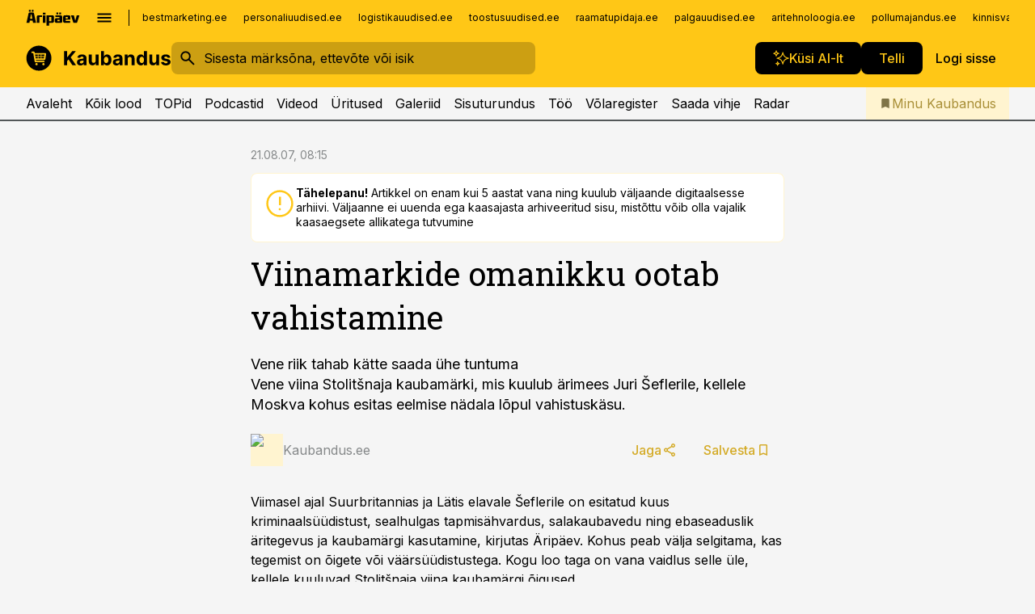

--- FILE ---
content_type: text/html; charset=utf-8
request_url: https://www.kaubandus.ee/uudised/2007/08/21/viinamarkide-omanikku-ootab-vahistamine
body_size: 59000
content:
<!DOCTYPE html><html lang="et" class="__variable_d9b83d __variable_1afa06"><head><meta charSet="utf-8"/><meta name="viewport" content="width=device-width, initial-scale=1, minimum-scale=1, maximum-scale=5, viewport-fit=cover, user-scalable=yes"/><link rel="preload" href="/_next/static/media/21350d82a1f187e9-s.p.woff2" as="font" crossorigin="" type="font/woff2"/><link rel="preload" href="/_next/static/media/9f0283fb0a17d415-s.p.woff2" as="font" crossorigin="" type="font/woff2"/><link rel="preload" href="/_next/static/media/a88c13d5f58b71d4-s.p.woff2" as="font" crossorigin="" type="font/woff2"/><link rel="preload" href="/_next/static/media/e4af272ccee01ff0-s.p.woff2" as="font" crossorigin="" type="font/woff2"/><link rel="preload" as="image" imageSrcSet="https://static-img.aripaev.ee/?type=preview&amp;uuid=2d452bdf-92e7-580c-a5e9-ac4916e0d615&amp;width=48&amp;q=75 1x, https://static-img.aripaev.ee/?type=preview&amp;uuid=2d452bdf-92e7-580c-a5e9-ac4916e0d615&amp;width=96&amp;q=75 2x" fetchPriority="high"/><link rel="stylesheet" href="/_next/static/css/193ca727a39148d1.css" data-precedence="next"/><link rel="stylesheet" href="/_next/static/css/52723f30e92eee9f.css" data-precedence="next"/><link rel="stylesheet" href="/_next/static/css/364ab38700cab676.css" data-precedence="next"/><link rel="stylesheet" href="/_next/static/css/ef69ab996cc4ef43.css" data-precedence="next"/><link rel="stylesheet" href="/_next/static/css/cfa60dcf5cbd8547.css" data-precedence="next"/><link rel="stylesheet" href="/_next/static/css/2001c5ecabd226f0.css" data-precedence="next"/><link rel="stylesheet" href="/_next/static/css/f53fc1951aefa4e6.css" data-precedence="next"/><link rel="stylesheet" href="/_next/static/css/015ada6ba5fe6a03.css" data-precedence="next"/><link rel="stylesheet" href="/_next/static/css/0f180bd48b9a8a37.css" data-precedence="next"/><link rel="stylesheet" href="/_next/static/css/7cddf85bca64a21f.css" data-precedence="next"/><link rel="stylesheet" href="/_next/static/css/3b3c900c8201ff34.css" data-precedence="next"/><link rel="stylesheet" href="/_next/static/css/8bd7863d921ec434.css" data-precedence="next"/><link rel="stylesheet" href="/_next/static/css/029d5fff5a79fb66.css" data-precedence="next"/><link rel="stylesheet" href="/_next/static/css/145cb3986e47692b.css" data-precedence="next"/><link rel="stylesheet" href="/_next/static/css/abeee01cf18e9b20.css" data-precedence="next"/><link rel="stylesheet" href="/_next/static/css/0e1bc87536d60fd1.css" data-precedence="next"/><link rel="stylesheet" href="/_next/static/css/e4a1f3f4cc1a1330.css" data-precedence="next"/><link rel="stylesheet" href="/_next/static/css/8c6658ca32352202.css" data-precedence="next"/><link rel="preload" as="script" fetchPriority="low" href="/_next/static/chunks/webpack-bb5e6ef551ab2fb7.js"/><script src="/_next/static/chunks/fd9d1056-10e5c93cd413df2f.js" async=""></script><script src="/_next/static/chunks/396464d2-87a25291feed4e3c.js" async=""></script><script src="/_next/static/chunks/7049-f73b85a2adefcf0b.js" async=""></script><script src="/_next/static/chunks/main-app-d6b14959853fa552.js" async=""></script><script src="/_next/static/chunks/aaea2bcf-18d09baeed62d53d.js" async=""></script><script src="/_next/static/chunks/5910-f5efdbfb510c5f6a.js" async=""></script><script src="/_next/static/chunks/5342-19ba4bc98a916bcc.js" async=""></script><script src="/_next/static/chunks/1226-117b1197ddf7aad9.js" async=""></script><script src="/_next/static/chunks/7588-2e36b3a9911aa655.js" async=""></script><script src="/_next/static/chunks/app/global-error-20303be09b9714b7.js" async=""></script><script src="/_next/static/chunks/5878-1525aeac28fcdf88.js" async=""></script><script src="/_next/static/chunks/4075-c93ea2025da5b6a7.js" async=""></script><script src="/_next/static/chunks/5434-828496ffa0f86d7a.js" async=""></script><script src="/_next/static/chunks/1652-56bf1ce5ade1c9ac.js" async=""></script><script src="/_next/static/chunks/7562-5f4fd1388f43b505.js" async=""></script><script src="/_next/static/chunks/7380-318bba68fdea191f.js" async=""></script><script src="/_next/static/chunks/3295-35b1a9d555f9b7bf.js" async=""></script><script src="/_next/static/chunks/7131-78f3e1231e69c364.js" async=""></script><script src="/_next/static/chunks/7492-a181da6c137f390e.js" async=""></script><script src="/_next/static/chunks/7560-4b31aa12143c3a83.js" async=""></script><script src="/_next/static/chunks/app/%5BchannelId%5D/%5Baccess%5D/layout-8ea0d43f1f74f55d.js" async=""></script><script src="/_next/static/chunks/ca377847-5847564181f9946f.js" async=""></script><script src="/_next/static/chunks/6989-725cd192b49ac8b8.js" async=""></script><script src="/_next/static/chunks/7126-f955765d6cea943c.js" async=""></script><script src="/_next/static/chunks/4130-ed04dcb36842f70f.js" async=""></script><script src="/_next/static/chunks/7940-32f152e534110b79.js" async=""></script><script src="/_next/static/chunks/3390-97ccb0b5027fbdb6.js" async=""></script><script src="/_next/static/chunks/4398-b011a1211a61352c.js" async=""></script><script src="/_next/static/chunks/304-f74bbe78ef63ddd8.js" async=""></script><script src="/_next/static/chunks/9860-bc3912166b054a3b.js" async=""></script><script src="/_next/static/chunks/app/%5BchannelId%5D/%5Baccess%5D/internal/article/%5B...slug%5D/page-f0376f1cae323c1c.js" async=""></script><script src="/_next/static/chunks/app/%5BchannelId%5D/%5Baccess%5D/error-9e9a1caedd0e0db1.js" async=""></script><script src="/_next/static/chunks/app/%5BchannelId%5D/%5Baccess%5D/not-found-0f9f27357115a493.js" async=""></script><link rel="preload" href="https://log-in.aripaev.ee/index.js" as="script"/><meta name="theme-color" content="#ffc716"/><meta name="color-scheme" content="only light"/><title>Viinamarkide omanikku ootab vahistamine</title><meta name="description" content="Viinamarkide omanikku ootab vahistamine. Vene riik tahab kätte saada ühe tuntuma 
Vene viina Stolitšnaja kaubamärki, mis kuulub ärimees Juri Šeflerile, kellele 
Moskva kohus esitas eelmise nädala lõpul vahistuskäsu. ."/><link rel="manifest" href="/manifest/kaubandus.json" crossorigin="use-credentials"/><link rel="canonical" href="https://www.kaubandus.ee/uudised/2007/08/21/viinamarkide-omanikku-ootab-vahistamine"/><meta name="format-detection" content="telephone=no, address=no, email=no"/><meta name="apple-mobile-web-app-capable" content="yes"/><meta name="apple-mobile-web-app-title" content="Kaubandus"/><link href="/favicons/kaubandus/apple-touch-startup-image-768x1004.png" rel="apple-touch-startup-image"/><link href="/favicons/kaubandus/apple-touch-startup-image-1536x2008.png" media="(device-width: 768px) and (device-height: 1024px)" rel="apple-touch-startup-image"/><meta name="apple-mobile-web-app-status-bar-style" content="black-translucent"/><meta property="og:title" content="Viinamarkide omanikku ootab vahistamine"/><meta property="og:description" content="Viinamarkide omanikku ootab vahistamine. Vene riik tahab kätte saada ühe tuntuma 
Vene viina Stolitšnaja kaubamärki, mis kuulub ärimees Juri Šeflerile, kellele 
Moskva kohus esitas eelmise nädala lõpul vahistuskäsu. ."/><meta property="og:url" content="https://www.kaubandus.ee/uudised/2007/08/21/viinamarkide-omanikku-ootab-vahistamine"/><meta property="og:site_name" content="Kaubandus"/><meta property="og:locale" content="et_EE"/><meta property="og:type" content="website"/><meta name="twitter:card" content="summary_large_image"/><meta name="twitter:site" content="@aripaev_ee"/><meta name="twitter:creator" content="@aripaev_ee"/><meta name="twitter:title" content="Viinamarkide omanikku ootab vahistamine"/><meta name="twitter:description" content="Viinamarkide omanikku ootab vahistamine. Vene riik tahab kätte saada ühe tuntuma 
Vene viina Stolitšnaja kaubamärki, mis kuulub ärimees Juri Šeflerile, kellele 
Moskva kohus esitas eelmise nädala lõpul vahistuskäsu. ."/><link rel="shortcut icon" href="/favicons/kaubandus/favicon.ico"/><link rel="icon" href="/favicons/kaubandus/favicon.ico"/><link rel="apple-touch-icon" href="/favicons/kaubandus/apple-touch-icon-180x180.png"/><link rel="apple-touch-icon-precomposed" href="/favicons/kaubandus/apple-touch-icon-180x180.png"/><meta name="next-size-adjust"/><script src="/_next/static/chunks/polyfills-42372ed130431b0a.js" noModule=""></script></head><body><script>(self.__next_s=self.__next_s||[]).push([0,{"children":"\n        window.nativeEvents = [];\n        window.nativeListeners = [];\n        window.addEventListener('aripaev.ee:nativeApiAttached', (e) => {\n          window.nativeEvents.push(e);\n          window.nativeListeners.forEach((l) => l(e));\n        });\n        window.addNativeListener = (listener) => {\n          window.nativeListeners.push(listener);\n          window.nativeEvents.forEach((e) => listener(e));\n        };\n      ","id":"__native_attach"}])</script><style type="text/css">:root:root {
    --theme: kaubandus;

    --color-primary-10: #fffcf3;
    --color-primary-50: #fff9e7;
    --color-primary-100: #fff4d0;
    --color-primary-200: #ffeeb9;
    --color-primary-300: #ffe9a2;
    --color-primary-400: #ffe38a;
    --color-primary-500: #ffc716;
    --color-primary-600: #d4ab27;
    --color-primary-700: #a98f37;
    --color-primary-800: #7e7347;
    --color-primary-900: #535758;

    --color-neutral-100: #edeeee;
    --color-neutral-200: #ddddde;
    --color-neutral-300: #cbcccd;
    --color-neutral-400: #babcbc;
    --color-neutral-500: #a9abab;
    --color-neutral-600: #989a9b;
    --color-neutral-700: #86898a;
    --color-neutral-800: #757979;
    --color-neutral-900: #535758;

    --site-bg: #F5F5F5;
    --site-bg-original: #F5F5F5;
    --button-bg: var(--color-primary);
    --button-color: var(--color-text);
    --button-white-bg: var(--color-text);
    --button-white-color: var(--color-primary);

    --color-text: #000000;
    --header-color: var(--color-text);

    --color-link: var(--color-primary-600);
    --color-link-hover: var(--color-primary-800);
}
</style><div id="login-container"></div><div id="__next"><div class="styles_site-hat__KmxJ_"><div class="styles_site-hat__inner__NT2Fd"><div id="Panorama_1" class="styles_site-hat__ad-slot__6OIXn"></div></div></div><div class="styles_header__sentinel-pre__ZLTsJ"></div><div class="styles_header__4AYpa"><b></b><div class="styles_header__wrap1__C6qUJ"><div class="styles_header__wrap2__vgkJ1"><div class="styles_header__main__4NeBW"><div class="styles_header__main__limiter__1bF8W"><div class="styles_sites__MzlGA styles_hidden__CEocJ"><div class="styles_sites__global__0voAr"><a href="https://www.aripaev.ee" target="_blank" rel="noopener noreferrer"><svg xmlns="http://www.w3.org/2000/svg" height="20" width="67" class="icon logotype-aripaev" viewBox="0 0 512 155"><path fill="#d61e1f" d="M43.18 1.742H25.822v17.917H43.18zm21.86 124.857-4.1-22.295H34.283l-3.977 22.295H1.974l19.33-88.048c2.25-10.153 5.077-11.567 16.643-11.567H58.55c11.846 0 13.817.855 16.224 11.706l19.33 87.908zM50.507 44.762h-5.792l-7.746 41.625h21.249zm18.771-43.02H51.92v17.917h17.358zM306.626 27.3h-17.358v17.916h17.358zm26.117 0h-17.359v17.916h17.359zm-206.05 42.864V126.6h-25.959V71.28c0-10.851 5.076-17.759 17.917-17.759h32.309v16.643zm32.344-23.43V28.399h26.168v18.335zm26.168 79.866h-26.168V53.503h26.168zm62.594.001h-27.651v26.657h-25.68V53.521h53.61c12.84 0 17.777 6.629 17.777 17.917v37.229c0 11.863-5.076 17.934-18.056 17.934m-7.903-56.576h-19.888v39.915h19.888zm93.508 56.576s-17.636.279-21.3.279-21.162-.279-21.162-.279c-11.287-.157-17.638-5.513-17.638-17.934v-9.735c0-15.23 9.735-17.62 17.777-17.62h27.791V69.449h-39.357V53.521h47.539c14.671 0 17.778 8.88 17.778 17.62v39.793c0 11.846-3.49 15.509-11.429 15.701zM319.31 96.019h-20.935v14.707h20.935zm59.664-.611v13.573h41.066v17.62h-49.109c-14.671 0-17.759-9.752-17.759-17.777V72.188c0-11.845 5.774-18.475 17.618-18.614 0 0 13.958-.297 17.638-.297 3.683 0 17.445.297 17.445.297 12.424.14 17.36 6.193 17.36 17.76v24.127h-44.258zm18.35-26.552h-18.492v16.922h18.492zm88.714 57.727h-34.003l-23.987-73.079h28.227l12.682 50.086h2.13l12.682-50.086h26.257z" class="logotype"></path></svg></a><button title="Ava menüü" type="button"><svg fill="none" xmlns="http://www.w3.org/2000/svg" height="20" width="20" class="icon menu" viewBox="0 0 20 20"><path fill="#2D0606" d="M3 14.5V13h14v1.5zm0-3.75v-1.5h14v1.5zM3 7V5.5h14V7z"></path></svg></button></div><div class="styles_sites__main__Z77Aw"><ul class="styles_sites__list__ue3ny"><li class=""><a href="https://bestmarketing.ee?utm_source=kaubandus.ee&amp;utm_medium=pais" target="_blank" draggable="false" rel="noopener noreferrer">bestmarketing.ee</a></li><li class=""><a href="https://www.personaliuudised.ee?utm_source=kaubandus.ee&amp;utm_medium=pais" target="_blank" draggable="false" rel="noopener noreferrer">personaliuudised.ee</a></li><li class=""><a href="https://www.logistikauudised.ee?utm_source=kaubandus.ee&amp;utm_medium=pais" target="_blank" draggable="false" rel="noopener noreferrer">logistikauudised.ee</a></li><li class=""><a href="https://www.toostusuudised.ee?utm_source=kaubandus.ee&amp;utm_medium=pais" target="_blank" draggable="false" rel="noopener noreferrer">toostusuudised.ee</a></li><li class=""><a href="https://www.raamatupidaja.ee?utm_source=kaubandus.ee&amp;utm_medium=pais" target="_blank" draggable="false" rel="noopener noreferrer">raamatupidaja.ee</a></li><li class=""><a href="https://www.palgauudised.ee?utm_source=kaubandus.ee&amp;utm_medium=pais" target="_blank" draggable="false" rel="noopener noreferrer">palgauudised.ee</a></li><li class=""><a href="https://www.aritehnoloogia.ee?utm_source=kaubandus.ee&amp;utm_medium=pais" target="_blank" draggable="false" rel="noopener noreferrer">aritehnoloogia.ee</a></li><li class=""><a href="https://www.pollumajandus.ee?utm_source=kaubandus.ee&amp;utm_medium=pais" target="_blank" draggable="false" rel="noopener noreferrer">pollumajandus.ee</a></li><li class=""><a href="https://www.kinnisvarauudised.ee?utm_source=kaubandus.ee&amp;utm_medium=pais" target="_blank" draggable="false" rel="noopener noreferrer">kinnisvarauudised.ee</a></li><li class=""><a href="https://www.ehitusuudised.ee?utm_source=kaubandus.ee&amp;utm_medium=pais" target="_blank" draggable="false" rel="noopener noreferrer">ehitusuudised.ee</a></li><li class=""><a href="https://www.finantsuudised.ee?utm_source=kaubandus.ee&amp;utm_medium=pais" target="_blank" draggable="false" rel="noopener noreferrer">finantsuudised.ee</a></li><li class=""><a href="https://www.aripaev.ee?utm_source=kaubandus.ee&amp;utm_medium=pais" target="_blank" draggable="false" rel="noopener noreferrer">aripaev.ee</a></li><li class=""><a href="https://www.imelineteadus.ee?utm_source=kaubandus.ee&amp;utm_medium=pais" target="_blank" draggable="false" rel="noopener noreferrer">imelineteadus.ee</a></li><li class=""><a href="https://www.imelineajalugu.ee?utm_source=kaubandus.ee&amp;utm_medium=pais" target="_blank" draggable="false" rel="noopener noreferrer">imelineajalugu.ee</a></li><li class=""><a href="https://www.mu.ee?utm_source=kaubandus.ee&amp;utm_medium=pais" target="_blank" draggable="false" rel="noopener noreferrer">mu.ee</a></li><li class=""><a href="https://www.kalastaja.ee?utm_source=kaubandus.ee&amp;utm_medium=pais" target="_blank" draggable="false" rel="noopener noreferrer">kalastaja.ee</a></li><li class=""><a href="https://www.dv.ee?utm_source=kaubandus.ee&amp;utm_medium=pais" target="_blank" draggable="false" rel="noopener noreferrer">dv.ee</a></li></ul></div></div><div class="styles_header__row__tjBlC"><a class="styles_header__logo__LPFzl" href="/"><img alt="Kaubandus" loading="lazy" width="120" height="40" decoding="async" data-nimg="1" style="color:transparent" src="https://ap-cms-images.ap3.ee/kaubandus_must.svg"/></a><form class="styles_search___9_Xy"><span class="styles_search__icon__adECE"><svg fill="none" xmlns="http://www.w3.org/2000/svg" height="24" width="24" class="icon search" viewBox="0 0 25 24"><path fill="#fff" d="m20.06 21-6.3-6.3q-.75.6-1.724.95-.975.35-2.075.35-2.725 0-4.613-1.887Q3.461 12.225 3.461 9.5t1.887-4.612T9.961 3t4.612 1.888T16.461 9.5a6.1 6.1 0 0 1-1.3 3.8l6.3 6.3zm-10.1-7q1.875 0 3.188-1.312T14.461 9.5t-1.313-3.187T9.961 5 6.773 6.313 5.461 9.5t1.312 3.188T9.961 14"></path></svg></span><input type="text" autoComplete="off" placeholder="Sisesta märksõna, ettevõte või isik" title="Sisesta märksõna, ettevõte või isik" name="keyword" value=""/><button class="styles_search__clear__gU1eY" disabled="" title="Puhasta otsing" type="button"><svg fill="none" xmlns="http://www.w3.org/2000/svg" height="24" width="24" class="icon close" viewBox="0 0 25 24"><path fill="#fff" d="m6.86 19-1.4-1.4 5.6-5.6-5.6-5.6L6.86 5l5.6 5.6 5.6-5.6 1.4 1.4-5.6 5.6 5.6 5.6-1.4 1.4-5.6-5.6z"></path></svg></button></form><div class="styles_header__buttons__HTvoj"><span class="styles_button___Dvql styles_size-default___f8ln styles_theme-white-primary__wwdx4" draggable="false"><a class="styles_button__element__i6R1c" target="_blank" rel="noopener noreferrer" href="/ai-otsing"><span class="styles_button__inner__av3c_"><svg xmlns="http://www.w3.org/2000/svg" height="20" width="20" class="icon styles_button__icon__ab5nT ai" viewBox="0 0 512 512"><path fill="#fff" d="M310.043 132.67c12.118 32.932 26.173 58.426 46.916 79.172 20.745 20.748 46.243 34.809 79.17 46.931-32.926 12.118-58.422 26.175-79.162 46.918-20.742 20.744-34.799 46.246-46.921 79.182-12.127-32.938-26.188-58.434-46.937-79.178-20.745-20.739-46.251-34.798-79.183-46.92 32.94-12.126 58.44-26.188 79.188-46.935 20.746-20.746 34.808-46.249 46.93-79.171m.004-73.14c-5.256 0-9.837 3.513-11.243 8.572-33.39 120.887-58.545 146.041-179.434 179.434-5.059 1.405-8.572 6.015-8.572 11.243 0 5.256 3.513 9.837 8.572 11.243 120.887 33.39 146.041 58.517 179.434 179.406 1.405 5.059 6.015 8.572 11.243 8.572 5.256 0 9.837-3.513 11.243-8.572 33.39-120.887 58.517-146.041 179.406-179.406 5.059-1.405 8.572-6.015 8.572-11.243 0-5.256-3.513-9.837-8.572-11.243-120.887-33.39-146.041-58.545-179.406-179.434-1.405-5.059-6.015-8.572-11.243-8.572m-208.13 12.877c4.16 7.493 8.981 14.068 14.883 19.97 5.9 5.9 12.473 10.72 19.962 14.879-7.489 4.159-14.061 8.98-19.963 14.884-5.9 5.902-10.718 12.475-14.878 19.966-4.159-7.487-8.98-14.06-14.882-19.96s-12.475-10.718-19.966-14.878c7.487-4.159 14.06-8.98 19.96-14.882 5.903-5.904 10.724-12.483 14.885-19.979m-.003-64.329c-5.256 0-9.837 3.513-11.243 8.572-15.093 54.639-24.734 64.307-79.37 79.37-5.059 1.405-8.572 6.015-8.572 11.243 0 5.256 3.513 9.837 8.572 11.243 54.639 15.093 64.307 24.734 79.37 79.37 1.405 5.059 6.015 8.572 11.243 8.572 5.256 0 9.837-3.513 11.243-8.572 15.093-54.639 24.734-64.307 79.37-79.37 5.059-1.405 8.572-6.015 8.572-11.243 0-5.256-3.513-9.837-8.572-11.243-54.639-15.093-64.279-24.734-79.37-79.37-1.405-5.059-6.015-8.572-11.243-8.572m43.845 407.999a76 76 0 0 0 5.697 6.377 76 76 0 0 0 6.391 5.711 76 76 0 0 0-6.38 5.7 76 76 0 0 0-5.711 6.391 76 76 0 0 0-5.7-6.38 76 76 0 0 0-6.387-5.708 76 76 0 0 0 6.385-5.705 76 76 0 0 0 5.705-6.385m-.003-63.671c-3.206 0-6 2.143-6.857 5.229-11.966 43.373-20.298 51.704-63.672 63.672A7.134 7.134 0 0 0 70 428.164c0 3.206 2.143 6 5.229 6.857 43.373 11.966 51.704 20.315 63.672 63.672a7.134 7.134 0 0 0 6.857 5.229c3.206 0 6-2.143 6.857-5.229 11.966-43.373 20.315-51.704 63.672-63.672a7.134 7.134 0 0 0 5.229-6.857c0-3.206-2.143-6-5.229-6.857-43.373-11.966-51.704-20.315-63.672-63.672a7.134 7.134 0 0 0-6.857-5.229"></path></svg><span class="styles_button__text__0QAzX"><span class="styles_button__text__row__ZW9Cl">Küsi AI-lt</span></span></span></a></span><span class="styles_button___Dvql styles_size-default___f8ln styles_theme-white-primary__wwdx4" draggable="false"><a class="styles_button__element__i6R1c" target="_blank" rel="noopener noreferrer" href="https://kampaania.aripaev.ee/telli-kaubandus/?utm_source=kaubandus.ee&amp;utm_medium=telli"><span class="styles_button__inner__av3c_"><span class="styles_button__text__0QAzX"><span class="styles_button__text__row__ZW9Cl">Telli</span></span></span></a></span><span class="styles_button___Dvql styles_size-default___f8ln styles_theme-white-transparent__3xBw8" draggable="false"><button class="styles_button__element__i6R1c" type="button"><span class="styles_button__inner__av3c_"><span class="styles_button__text__0QAzX"><span class="styles_button__text__row__ZW9Cl">Logi sisse</span></span></span></button></span></div></div></div><div class="styles_burger-menu__NxbcX" inert=""><div class="styles_burger-menu__inner__G_A7a"><div class="styles_burger-menu__limiter__Z8WPT"><ul class="styles_burger-menu__sections__WMdfc"><li><div class="styles_burger-menu__title__FISxC">Teemaveebid</div><ul class="styles_burger-menu__sections__links__erXEP styles_split__ABuE1"><li><a target="_blank" rel="noopener noreferrer" href="https://www.aripaev.ee?utm_source=kaubandus.ee&amp;utm_medium=pais">aripaev.ee</a></li><li><a target="_blank" rel="noopener noreferrer" href="https://bestmarketing.ee?utm_source=kaubandus.ee&amp;utm_medium=pais">bestmarketing.ee</a></li><li><a target="_blank" rel="noopener noreferrer" href="https://www.dv.ee?utm_source=kaubandus.ee&amp;utm_medium=pais">dv.ee</a></li><li><a target="_blank" rel="noopener noreferrer" href="https://www.ehitusuudised.ee?utm_source=kaubandus.ee&amp;utm_medium=pais">ehitusuudised.ee</a></li><li><a target="_blank" rel="noopener noreferrer" href="https://www.finantsuudised.ee?utm_source=kaubandus.ee&amp;utm_medium=pais">finantsuudised.ee</a></li><li><a target="_blank" rel="noopener noreferrer" href="https://www.aritehnoloogia.ee?utm_source=kaubandus.ee&amp;utm_medium=pais">aritehnoloogia.ee</a></li><li><a target="_blank" rel="noopener noreferrer" href="https://www.kinnisvarauudised.ee?utm_source=kaubandus.ee&amp;utm_medium=pais">kinnisvarauudised.ee</a></li><li><a target="_blank" rel="noopener noreferrer" href="https://www.logistikauudised.ee?utm_source=kaubandus.ee&amp;utm_medium=pais">logistikauudised.ee</a></li><li><a target="_blank" rel="noopener noreferrer" href="https://www.mu.ee?utm_source=kaubandus.ee&amp;utm_medium=pais">mu.ee</a></li><li><a target="_blank" rel="noopener noreferrer" href="https://www.palgauudised.ee?utm_source=kaubandus.ee&amp;utm_medium=pais">palgauudised.ee</a></li><li><a target="_blank" rel="noopener noreferrer" href="https://www.personaliuudised.ee?utm_source=kaubandus.ee&amp;utm_medium=pais">personaliuudised.ee</a></li><li><a target="_blank" rel="noopener noreferrer" href="https://www.pollumajandus.ee?utm_source=kaubandus.ee&amp;utm_medium=pais">pollumajandus.ee</a></li><li><a target="_blank" rel="noopener noreferrer" href="https://www.raamatupidaja.ee?utm_source=kaubandus.ee&amp;utm_medium=pais">raamatupidaja.ee</a></li><li><a target="_blank" rel="noopener noreferrer" href="https://www.toostusuudised.ee?utm_source=kaubandus.ee&amp;utm_medium=pais">toostusuudised.ee</a></li><li><a target="_blank" rel="noopener noreferrer" href="https://www.imelineajalugu.ee?utm_source=kaubandus.ee&amp;utm_medium=pais">imelineajalugu.ee</a></li><li><a target="_blank" rel="noopener noreferrer" href="https://www.imelineteadus.ee?utm_source=kaubandus.ee&amp;utm_medium=pais">imelineteadus.ee</a></li></ul></li><li><div class="styles_burger-menu__title__FISxC">Teenused ja tooted</div><ul class="styles_burger-menu__sections__links__erXEP"><li><a target="_blank" rel="noopener noreferrer" href="https://pood.aripaev.ee/kategooria/konverentsid?utm_source=kaubandus.ee&amp;utm_medium=menu">Konverentsid</a></li><li><a target="_blank" rel="noopener noreferrer" href="https://pood.aripaev.ee/kategooria/koolitused?utm_source=kaubandus.ee&amp;utm_medium=menu">Koolitused</a></li><li><a target="_blank" rel="noopener noreferrer" href="https://pood.aripaev.ee/kategooria/raamatud?utm_source=kaubandus.ee&amp;utm_medium=menu">Raamatud</a></li><li><a target="_blank" rel="noopener noreferrer" href="https://pood.aripaev.ee/kategooria/teabevara?utm_source=kaubandus.ee&amp;utm_medium=menu">Teabevara</a></li><li><a target="_blank" rel="noopener noreferrer" href="https://pood.aripaev.ee/kategooria/ajakirjad?utm_source=kaubandus.ee&amp;utm_medium=menu">Ajakirjad</a></li><li><a target="_blank" rel="noopener noreferrer" href="https://pood.aripaev.ee?utm_source=kaubandus.ee&amp;utm_medium=menu">E-pood</a></li><li><a target="_blank" rel="noopener noreferrer" href="https://infopank.ee?utm_source=kaubandus.ee&amp;utm_medium=menu">Infopank</a></li><li><a target="_blank" rel="noopener noreferrer" href="https://radar.aripaev.ee?utm_source=kaubandus.ee&amp;utm_medium=menu">Radar</a></li></ul></li></ul><div class="styles_burger-menu__sidebar__8mwqb"><ul class="styles_burger-menu__sidebar__links__ZKDyD"><li><a target="_blank" rel="noopener noreferrer" href="https://www.aripaev.ee/turunduslahendused/">Reklaam</a></li><li><a target="_self" href="/c/cm">Sisuturundus</a></li><li><a target="_blank" rel="noopener noreferrer" href="https://firma.aripaev.ee/tule-toole/">Tööpakkumised</a></li><li><a target="_blank" rel="noopener noreferrer" href="https://firma.aripaev.ee/">Äripäevast</a></li><li><a target="_self" href="https://www.kaubandus.ee/uudiskirjad">Telli uudiskirjad</a></li></ul><ul class="styles_buttons__V_M5V styles_layout-vertical-wide__kH_p0"><li class="styles_primary__BaQ9R"><span class="styles_button___Dvql styles_size-default___f8ln styles_theme-primary__JLG_x" draggable="false"><a class="styles_button__element__i6R1c" target="_blank" rel="noopener noreferrer" href="https://iseteenindus.aripaev.ee"><span class="styles_button__inner__av3c_"><span class="styles_button__text__0QAzX"><span class="styles_button__text__row__ZW9Cl">Iseteenindus</span></span></span></a></span></li><li class="styles_primary__BaQ9R"><span class="styles_button___Dvql styles_size-default___f8ln styles_theme-default__ea1gN" draggable="false"><a class="styles_button__element__i6R1c" target="_blank" rel="noopener noreferrer" href="https://kampaania.aripaev.ee/telli-kaubandus/?utm_source=kaubandus.ee&amp;utm_medium=telli"><span class="styles_button__inner__av3c_"><span class="styles_button__text__0QAzX"><span class="styles_button__text__row__ZW9Cl">Telli Kaubandus</span></span></span></a></span></li></ul></div></div></div></div></div><div class="styles_header__menu__7U_6k"><div class="styles_header__menu__holder__mDgQf"><a class="styles_header__menu__logo__XcB29" draggable="false" href="/"><img alt="Kaubandus" loading="lazy" width="120" height="40" decoding="async" data-nimg="1" style="color:transparent" src="https://ap-cms-images.ap3.ee/kaubandus_must.svg"/></a><div class="styles_header__menu__scroller__KG1tj"><ul class="styles_header__menu__items___1xQ5"><li><a aria-current="false" target="_self" draggable="false" href="/">Avaleht</a></li><li><a aria-current="false" target="_self" draggable="false" href="/search?channels=kaubandus">Kõik lood</a></li><li><a aria-current="false" target="_self" draggable="false" href="/koik-kaubanduse-topid">TOPid</a></li><li><a aria-current="false" target="_self" draggable="false" href="/saatesarjad">Podcastid</a></li><li><a aria-current="false" target="_blank" rel="noopener noreferrer" draggable="false" href="https://videokogu.aripaev.ee/topics/6?utm_source=kaubandus.ee&amp;utm_medium=videoteek">Videod</a></li><li><a aria-current="false" target="_blank" rel="noopener noreferrer" draggable="false" href="https://pood.aripaev.ee/valdkond/kaubandus?categories=31%2C13&amp;utm_source=kaubandus.ee&amp;utm_medium=uritused">Üritused</a></li><li><a aria-current="false" target="_self" draggable="false" href="/s/galeriid">Galeriid</a></li><li><a aria-current="false" target="_self" draggable="false" href="/c/cm">Sisuturundus</a></li><li><a aria-current="false" target="_self" draggable="false" href="/c/jobs">Töö</a></li><li><a aria-current="false" target="_blank" rel="noopener noreferrer" draggable="false" href="https://www.kaubandus.ee/volaregister">Võlaregister</a></li><li><a href="https://www.kaubandus.ee/#send_hint" draggable="false">Saada vihje</a></li><li><a aria-current="false" target="_blank" rel="noopener noreferrer" draggable="false" href="https://radar.aripaev.ee/">Radar</a></li></ul></div><a class="styles_header__menu__bookmarks__qWw9R" aria-current="false" draggable="false" href="/minu-uudisvoog"><svg fill="none" xmlns="http://www.w3.org/2000/svg" height="16" width="16" class="icon bookmark-filled" viewBox="0 0 24 24"><path fill="#2D0606" d="M5 21V5q0-.824.588-1.412A1.93 1.93 0 0 1 7 3h10q.824 0 1.413.587Q19 4.176 19 5v16l-7-3z"></path></svg><span>Minu Kaubandus</span></a></div></div></div></div></div><div class="styles_header__sentinel-post__lzp4A"></div><div class="styles_burger-menu__backdrop__1nrUr" tabindex="0" role="button" aria-pressed="true" title="Sulge"></div><div class="styles_header__mock__CpuN_"></div><div class="styles_body__KntQX"><div class="styles_block__x9tSr styles_theme-default__YFZfY styles_width-article__aCVgk"><div class="styles_hero__qEXNs styles_layout-default__BGcal styles_theme-default__1lqCZ styles_has-image__ILhtv"><div class="styles_hero__limiter__m_kBo"><div class="styles_hero__heading__UH2zp"><div class="styles_page-header__UZ3dH"><div class="styles_page-header__back__F3sNN"><span class="styles_button___Dvql styles_size-default___f8ln styles_theme-transparent__V6plv" draggable="false"><button class="styles_button__element__i6R1c" type="button"><span class="styles_button__inner__av3c_"><svg fill="none" xmlns="http://www.w3.org/2000/svg" height="20" width="20" class="icon styles_button__icon__ab5nT arrow-back" viewBox="0 0 20 20"><path fill="#2D0606" d="m12 18-8-8 8-8 1.417 1.417L6.833 10l6.584 6.583z"></path></svg><span class="styles_button__text__0QAzX"><span class="styles_button__text__row__ZW9Cl">Tagasi</span></span></span></button></span></div><div class="styles_page-header__headline__160BU"><div class="styles_page-header__headline__info__WB6e3"><ul class="styles_page-header__meta__DMVKe"><li>21.08.07, 08:15</li></ul></div><div class="styles_callout__GbgpZ styles_intent-outdated__7JYYz"><div class="styles_callout__inner__P1xpS"><svg fill="none" xmlns="http://www.w3.org/2000/svg" height="24" width="24" class="icon styles_callout__icon___Fuj_ error" viewBox="0 0 48 48"><path fill="#C4342D" d="M24 34q.7 0 1.175-.474t.475-1.175-.474-1.176A1.6 1.6 0 0 0 24 30.7q-.701 0-1.176.474a1.6 1.6 0 0 0-.475 1.175q0 .701.474 1.176T24 34m-1.35-7.65h3V13.7h-3zM24.013 44q-4.137 0-7.775-1.575t-6.363-4.3-4.3-6.367T4 23.975t1.575-7.783 4.3-6.342 6.367-4.275T24.025 4t7.783 1.575T38.15 9.85t4.275 6.35T44 23.987t-1.575 7.775-4.275 6.354q-2.7 2.715-6.35 4.3T24.013 44m.012-3q7.075 0 12.025-4.975T41 23.975 36.06 11.95 24 7q-7.05 0-12.025 4.94T7 24q0 7.05 4.975 12.025T24.025 41"></path></svg><div class="styles_callout__text__cYyr4"><div><b>Tähelepanu!</b> Artikkel on enam kui 5 aastat vana ning kuulub väljaande digitaalsesse arhiivi. Väljaanne ei uuenda ega kaasajasta arhiveeritud sisu, mistõttu võib olla vajalik kaasaegsete allikatega tutvumine</div></div></div></div><h1>Viinamarkide omanikku ootab vahistamine</h1></div></div></div><div class="styles_hero__main__FNdan"><div class="styles_hero__description__1SGae">Vene riik tahab kätte saada ühe tuntuma 
Vene viina Stolitšnaja kaubamärki, mis kuulub ärimees Juri Šeflerile, kellele 
Moskva kohus esitas eelmise nädala lõpul vahistuskäsu.</div><div class="styles_hero__article-tools__jStYE"><ul class="styles_hero__authors__jpHLE styles_single__zcqUq"><li><a href="/a/kaubandusee-"><img alt="Kaubandus.ee " fetchPriority="high" width="40" height="40" decoding="async" data-nimg="1" style="color:transparent" srcSet="https://static-img.aripaev.ee/?type=preview&amp;uuid=2d452bdf-92e7-580c-a5e9-ac4916e0d615&amp;width=48&amp;q=75 1x, https://static-img.aripaev.ee/?type=preview&amp;uuid=2d452bdf-92e7-580c-a5e9-ac4916e0d615&amp;width=96&amp;q=75 2x" src="https://static-img.aripaev.ee/?type=preview&amp;uuid=2d452bdf-92e7-580c-a5e9-ac4916e0d615&amp;width=96&amp;q=75"/><span class="styles_hero__authors__texts__A4Y2r"><span class="styles_hero__authors__name__9NvFS">Kaubandus.ee </span></span></a></li></ul><div class="styles_hero__tools__rTnGb"><ul class="styles_buttons__V_M5V styles_layout-default__xTC8D"><li class="styles_primary__BaQ9R"><span class="styles_button___Dvql styles_size-default___f8ln styles_theme-transparent__V6plv" draggable="false"><button class="styles_button__element__i6R1c" type="button"><span class="styles_button__inner__av3c_"><span class="styles_button__text__0QAzX"><span class="styles_button__text__row__ZW9Cl">Jaga</span></span><svg fill="none" xmlns="http://www.w3.org/2000/svg" height="20" width="20" class="icon styles_button__icon__ab5nT share" viewBox="0 0 20 20"><path fill="#2D0606" d="M14.5 18a2.4 2.4 0 0 1-1.77-.73A2.4 2.4 0 0 1 12 15.5q0-.167.02-.302.022-.135.063-.302l-4.958-3.021a1.8 1.8 0 0 1-.737.48 2.7 2.7 0 0 1-.888.145 2.4 2.4 0 0 1-1.77-.73A2.4 2.4 0 0 1 3 10q0-1.042.73-1.77A2.4 2.4 0 0 1 5.5 7.5q.458 0 .885.156.428.156.74.469l4.958-3.02a3 3 0 0 1-.062-.303A2 2 0 0 1 12 4.5q0-1.042.73-1.77A2.4 2.4 0 0 1 14.5 2a2.4 2.4 0 0 1 1.77.73q.73.728.73 1.77t-.73 1.77A2.4 2.4 0 0 1 14.5 7q-.465 0-.889-.146a1.8 1.8 0 0 1-.736-.479l-4.958 3.02q.04.168.062.303T8 10q0 .167-.02.302-.022.135-.063.302l4.958 3.021q.313-.354.736-.49.425-.135.889-.135 1.042 0 1.77.73.73.728.73 1.77t-.73 1.77a2.4 2.4 0 0 1-1.77.73m0-12.5q.424 0 .713-.287A.97.97 0 0 0 15.5 4.5a.97.97 0 0 0-.287-.712.97.97 0 0 0-.713-.288.97.97 0 0 0-.713.288.97.97 0 0 0-.287.712q0 .424.287.713.288.287.713.287m-9 5.5q.424 0 .713-.287A.97.97 0 0 0 6.5 10a.97.97 0 0 0-.287-.713A.97.97 0 0 0 5.5 9a.97.97 0 0 0-.713.287A.97.97 0 0 0 4.5 10q0 .424.287.713.288.287.713.287m9 5.5q.424 0 .713-.288a.97.97 0 0 0 .287-.712.97.97 0 0 0-.287-.713.97.97 0 0 0-.713-.287.97.97 0 0 0-.713.287.97.97 0 0 0-.287.713q0 .424.287.712.288.288.713.288"></path></svg></span></button></span><div class="styles_button__drop__8udXq" style="position:absolute;left:0;top:0"><div class="styles_button__drop__arrow__6R3IT" style="position:absolute"></div><ul class="styles_button__drop__list__SX5ke"><li><button role="button"><div class="styles_button__drop__inner__GkG7d"><svg fill="none" xmlns="http://www.w3.org/2000/svg" height="20" width="20" class="icon logo-facebook" viewBox="0 0 20 20"><path fill="#2D0606" d="M10.834 8.333h2.5v2.5h-2.5v5.833h-2.5v-5.833h-2.5v-2.5h2.5V7.287c0-.99.311-2.242.931-2.926q.93-1.028 2.322-1.028h1.747v2.5h-1.75a.75.75 0 0 0-.75.75z"></path></svg><div>Facebook</div></div></button></li><li><button role="button"><div class="styles_button__drop__inner__GkG7d"><svg xmlns="http://www.w3.org/2000/svg" height="20" width="20" class="icon logo-twitter" viewBox="0 0 14 14"><path fill="#2D0606" fill-rule="evenodd" d="m11.261 11.507-.441-.644-3.124-4.554 3.307-3.816h-.837L7.344 5.795 5.079 2.493h-2.64l.442.644 3 4.375-3.442 3.995h.773l3.02-3.484 2.389 3.484zm-7.599-8.37 5.298 7.727h1.078L4.74 3.137z" clip-rule="evenodd"></path></svg><div>X (Twitter)</div></div></button></li><li><button role="button"><div class="styles_button__drop__inner__GkG7d"><svg fill="none" xmlns="http://www.w3.org/2000/svg" height="20" width="20" class="icon logo-linkedin" viewBox="0 0 20 20"><path fill="#2D0606" d="M6.667 15.833h-2.5V7.5h2.5zm9.166 0h-2.5v-4.451q-.002-1.739-1.232-1.738c-.65 0-1.061.323-1.268.971v5.218h-2.5s.034-7.5 0-8.333h1.973l.153 1.667h.052c.512-.834 1.331-1.399 2.455-1.399.854 0 1.545.238 2.072.834.531.598.795 1.4.795 2.525zM5.417 6.667c.713 0 1.291-.56 1.291-1.25s-.578-1.25-1.291-1.25c-.714 0-1.292.56-1.292 1.25s.578 1.25 1.292 1.25"></path></svg><div>LinkedIn</div></div></button></li><li><button role="button"><div class="styles_button__drop__inner__GkG7d"><svg fill="none" xmlns="http://www.w3.org/2000/svg" height="20" width="20" class="icon email" viewBox="0 0 20 20"><path fill="#2D0606" d="M3.5 16q-.62 0-1.06-.44A1.45 1.45 0 0 1 2 14.5V5.493q0-.62.44-1.056A1.45 1.45 0 0 1 3.5 4h13q.62 0 1.06.44.44.442.44 1.06v9.006q0 .62-.44 1.056A1.45 1.45 0 0 1 16.5 16zm6.5-5L3.5 7.27v7.23h13V7.27zm0-1.77 6.5-3.73h-13zM3.5 7.27V5.5v9z"></path></svg><div>E-mail</div></div></button></li><li><button role="button"><div class="styles_button__drop__inner__GkG7d"><svg fill="none" xmlns="http://www.w3.org/2000/svg" height="20" width="20" class="icon link" viewBox="0 0 20 20"><path fill="#1C1B1F" d="M9 14H6q-1.66 0-2.83-1.171T2 9.995t1.17-2.828T6 6h3v1.5H6a2.4 2.4 0 0 0-1.77.73A2.4 2.4 0 0 0 3.5 10q0 1.042.73 1.77.728.73 1.77.73h3zm-2-3.25v-1.5h6v1.5zM11 14v-1.5h3q1.042 0 1.77-.73.73-.728.73-1.77t-.73-1.77A2.4 2.4 0 0 0 14 7.5h-3V6h3q1.66 0 2.83 1.171T18 10.005t-1.17 2.828T14 14z"></path></svg><div>Link</div></div></button></li></ul></div></li><li class="styles_primary__BaQ9R"><span class="styles_button___Dvql styles_size-default___f8ln styles_theme-transparent__V6plv" draggable="false"><button class="styles_button__element__i6R1c" type="button"><span class="styles_button__inner__av3c_"><span class="styles_button__text__0QAzX"><span class="styles_button__text__row__ZW9Cl">Salvesta</span></span><svg fill="none" xmlns="http://www.w3.org/2000/svg" height="20" width="20" class="icon styles_button__icon__ab5nT bookmark" viewBox="0 0 20 20"><path fill="#2D0606" d="M5 17V4.5q0-.618.44-1.06Q5.883 3 6.5 3h7q.619 0 1.06.44.44.442.44 1.06V17l-5-2zm1.5-2.23 3.5-1.395 3.5 1.396V4.5h-7z"></path></svg></span></button></span></li></ul></div></div></div></div></div><div class="styles_article-paragraph__PM82c">Viimasel ajal Suurbritannias ja Lätis elavale Šeflerile on esitatud kuus kriminaalsüüdistust, sealhulgas tapmisähvardus, salakaubavedu ning ebaseaduslik äritegevus ja kaubamärgi kasutamine, kirjutas Äripäev. Kohus peab välja selgitama, kas tegemist on õigete või väärsüüdistustega. Kogu loo taga on vana vaidlus selle üle, kellele kuuluvad Stolitšnaja viina kaubamärgi õigused.</div><div class="styles_article-paragraph__PM82c">1990. aastate alguses oli paljude viinade valmistamise õigus Vene riiklikul firmal Sojuzplodoimport. Kuid pärast seda, kui see firma muudeti aktsiaseltsiks, andis riik 1990. aastate keskel Stolitšnaja ja Moskovskaja viina tootmise õiguse kõigile soovijatele.</div><div class="styles_article-paragraph__PM82c">1997. aastal moodustas SPI grupi omanik Juri Šefler uue firma Sojuzplodimport (erinevalt riiklikust firmast puudub keskel &quot;o&quot;). See ostis 300 000 dollari eest aktsiaseltsi käest 43 viinabrändi tootmise õigused. Nende seas olid Stolitšnaja, Moskovskaja, Russkaja jt. Lisaks saavutas SPI õiguse, et kõik teised tootjad, kes tahtsid neid viinasid toota, pidid hankima selleks SPI käest litsentsi.</div><div class="styles_breakout__DF1Ci styles_width-limited__5U7pH"><div class="styles_banner__Dxaht styles_layout-default__CUaXN styles_has-label__6aSM8"><p class="styles_banner__label__NHyOM">Artikkel jätkub pärast reklaami</p><div class="styles_banner__inner__3pLFk"><div id="Module_1"></div></div></div></div><div class="styles_article-paragraph__PM82c">2001. aastal otsustati Venemaal, et kõik tähtsamad viinabrändid tuleb taasriigistada ehk võtta riikliku FKP Sojuzplodoimpordi valdusse. Firma advokaadid väidavad, Sojuzplodoimport erastati valesti ja sellel ei olnud õigust müüa viinabrände, mida nimetatakse Vene rahvuslikuks omandiks.</div><div class="styles_article-footer__holder__zjkRH"><div class="styles_article-footer__mBNXE"><hr/><div class="styles_article-footer__row__Tnfev"><ul class="styles_article-footer__authors__KbOHg styles_single__SdqtI"><li><a href="/a/kaubandusee-"><img alt="Kaubandus.ee " fetchPriority="high" width="40" height="40" decoding="async" data-nimg="1" style="color:transparent" srcSet="https://static-img.aripaev.ee/?type=preview&amp;uuid=2d452bdf-92e7-580c-a5e9-ac4916e0d615&amp;width=48&amp;q=75 1x, https://static-img.aripaev.ee/?type=preview&amp;uuid=2d452bdf-92e7-580c-a5e9-ac4916e0d615&amp;width=96&amp;q=75 2x" src="https://static-img.aripaev.ee/?type=preview&amp;uuid=2d452bdf-92e7-580c-a5e9-ac4916e0d615&amp;width=96&amp;q=75"/><span class="styles_article-footer__authors__texts__LRQPU"><span class="styles_article-footer__authors__name__rFJDZ">Kaubandus.ee </span><span class="styles_article-footer__authors__description__i4p81"></span></span></a></li></ul><div class="styles_article-footer__tools__lS2xs"><ul class="styles_buttons__V_M5V styles_layout-default__xTC8D"><li class="styles_primary__BaQ9R"><span class="styles_button___Dvql styles_size-default___f8ln styles_theme-transparent__V6plv" draggable="false"><button class="styles_button__element__i6R1c" type="button"><span class="styles_button__inner__av3c_"><span class="styles_button__text__0QAzX"><span class="styles_button__text__row__ZW9Cl">Jaga</span></span><svg fill="none" xmlns="http://www.w3.org/2000/svg" height="20" width="20" class="icon styles_button__icon__ab5nT share" viewBox="0 0 20 20"><path fill="#2D0606" d="M14.5 18a2.4 2.4 0 0 1-1.77-.73A2.4 2.4 0 0 1 12 15.5q0-.167.02-.302.022-.135.063-.302l-4.958-3.021a1.8 1.8 0 0 1-.737.48 2.7 2.7 0 0 1-.888.145 2.4 2.4 0 0 1-1.77-.73A2.4 2.4 0 0 1 3 10q0-1.042.73-1.77A2.4 2.4 0 0 1 5.5 7.5q.458 0 .885.156.428.156.74.469l4.958-3.02a3 3 0 0 1-.062-.303A2 2 0 0 1 12 4.5q0-1.042.73-1.77A2.4 2.4 0 0 1 14.5 2a2.4 2.4 0 0 1 1.77.73q.73.728.73 1.77t-.73 1.77A2.4 2.4 0 0 1 14.5 7q-.465 0-.889-.146a1.8 1.8 0 0 1-.736-.479l-4.958 3.02q.04.168.062.303T8 10q0 .167-.02.302-.022.135-.063.302l4.958 3.021q.313-.354.736-.49.425-.135.889-.135 1.042 0 1.77.73.73.728.73 1.77t-.73 1.77a2.4 2.4 0 0 1-1.77.73m0-12.5q.424 0 .713-.287A.97.97 0 0 0 15.5 4.5a.97.97 0 0 0-.287-.712.97.97 0 0 0-.713-.288.97.97 0 0 0-.713.288.97.97 0 0 0-.287.712q0 .424.287.713.288.287.713.287m-9 5.5q.424 0 .713-.287A.97.97 0 0 0 6.5 10a.97.97 0 0 0-.287-.713A.97.97 0 0 0 5.5 9a.97.97 0 0 0-.713.287A.97.97 0 0 0 4.5 10q0 .424.287.713.288.287.713.287m9 5.5q.424 0 .713-.288a.97.97 0 0 0 .287-.712.97.97 0 0 0-.287-.713.97.97 0 0 0-.713-.287.97.97 0 0 0-.713.287.97.97 0 0 0-.287.713q0 .424.287.712.288.288.713.288"></path></svg></span></button></span><div class="styles_button__drop__8udXq" style="position:absolute;left:0;top:0"><div class="styles_button__drop__arrow__6R3IT" style="position:absolute"></div><ul class="styles_button__drop__list__SX5ke"><li><button role="button"><div class="styles_button__drop__inner__GkG7d"><svg fill="none" xmlns="http://www.w3.org/2000/svg" height="20" width="20" class="icon logo-facebook" viewBox="0 0 20 20"><path fill="#2D0606" d="M10.834 8.333h2.5v2.5h-2.5v5.833h-2.5v-5.833h-2.5v-2.5h2.5V7.287c0-.99.311-2.242.931-2.926q.93-1.028 2.322-1.028h1.747v2.5h-1.75a.75.75 0 0 0-.75.75z"></path></svg><div>Facebook</div></div></button></li><li><button role="button"><div class="styles_button__drop__inner__GkG7d"><svg xmlns="http://www.w3.org/2000/svg" height="20" width="20" class="icon logo-twitter" viewBox="0 0 14 14"><path fill="#2D0606" fill-rule="evenodd" d="m11.261 11.507-.441-.644-3.124-4.554 3.307-3.816h-.837L7.344 5.795 5.079 2.493h-2.64l.442.644 3 4.375-3.442 3.995h.773l3.02-3.484 2.389 3.484zm-7.599-8.37 5.298 7.727h1.078L4.74 3.137z" clip-rule="evenodd"></path></svg><div>X (Twitter)</div></div></button></li><li><button role="button"><div class="styles_button__drop__inner__GkG7d"><svg fill="none" xmlns="http://www.w3.org/2000/svg" height="20" width="20" class="icon logo-linkedin" viewBox="0 0 20 20"><path fill="#2D0606" d="M6.667 15.833h-2.5V7.5h2.5zm9.166 0h-2.5v-4.451q-.002-1.739-1.232-1.738c-.65 0-1.061.323-1.268.971v5.218h-2.5s.034-7.5 0-8.333h1.973l.153 1.667h.052c.512-.834 1.331-1.399 2.455-1.399.854 0 1.545.238 2.072.834.531.598.795 1.4.795 2.525zM5.417 6.667c.713 0 1.291-.56 1.291-1.25s-.578-1.25-1.291-1.25c-.714 0-1.292.56-1.292 1.25s.578 1.25 1.292 1.25"></path></svg><div>LinkedIn</div></div></button></li><li><button role="button"><div class="styles_button__drop__inner__GkG7d"><svg fill="none" xmlns="http://www.w3.org/2000/svg" height="20" width="20" class="icon email" viewBox="0 0 20 20"><path fill="#2D0606" d="M3.5 16q-.62 0-1.06-.44A1.45 1.45 0 0 1 2 14.5V5.493q0-.62.44-1.056A1.45 1.45 0 0 1 3.5 4h13q.62 0 1.06.44.44.442.44 1.06v9.006q0 .62-.44 1.056A1.45 1.45 0 0 1 16.5 16zm6.5-5L3.5 7.27v7.23h13V7.27zm0-1.77 6.5-3.73h-13zM3.5 7.27V5.5v9z"></path></svg><div>E-mail</div></div></button></li><li><button role="button"><div class="styles_button__drop__inner__GkG7d"><svg fill="none" xmlns="http://www.w3.org/2000/svg" height="20" width="20" class="icon link" viewBox="0 0 20 20"><path fill="#1C1B1F" d="M9 14H6q-1.66 0-2.83-1.171T2 9.995t1.17-2.828T6 6h3v1.5H6a2.4 2.4 0 0 0-1.77.73A2.4 2.4 0 0 0 3.5 10q0 1.042.73 1.77.728.73 1.77.73h3zm-2-3.25v-1.5h6v1.5zM11 14v-1.5h3q1.042 0 1.77-.73.73-.728.73-1.77t-.73-1.77A2.4 2.4 0 0 0 14 7.5h-3V6h3q1.66 0 2.83 1.171T18 10.005t-1.17 2.828T14 14z"></path></svg><div>Link</div></div></button></li></ul></div></li></ul></div></div></div><div class="styles_article-footer__left__ndX26"></div><div class="styles_article-footer__right__YFoYe"></div></div><div class="styles_article-floater__lpQSE"><h2>Seotud lood</h2><div class="styles_list-articles__lXJs8 styles_layout-carousel-wide__ZO9s4 styles_has-slides__w7lJn"><div class="styles_list-articles__tools__m_iK5"><button class="styles_list-articles__arrow__n9Jdz" title="Keri vasakule" type="button"><svg fill="none" xmlns="http://www.w3.org/2000/svg" height="40" width="40" class="icon chevron-left" viewBox="0 0 24 24"><path fill="#2D0606" d="m14 18-6-6 6-6 1.4 1.4-4.6 4.6 4.6 4.6z"></path></svg></button><div class="styles_list-articles__dots__UZ0YQ"><span aria-current="true"></span></div><button class="styles_list-articles__arrow__n9Jdz" title="Keri paremale" type="button"><svg fill="none" xmlns="http://www.w3.org/2000/svg" height="40" width="40" class="icon chevron-right" viewBox="0 0 24 24"><path fill="#2D0606" d="M12.6 12 8 7.4 9.4 6l6 6-6 6L8 16.6z"></path></svg></button></div><div class="styles_list-articles__scroller__uwni8"><div class="styles_list-articles__scroller__item__31iso"><div class="styles_article-card__QuUIi styles_layout-default__sDwwn styles_has-bookmark__lJAlN" draggable="false"><a class="styles_article-card__image__IFiBD" draggable="false" href="/sisuturundus/2026/01/14/iseteenindus-toi-vargused-massidesse-uus-lahendus-lubab-need-peatada"><img draggable="false" alt="Strongpoint Eesti võtmekliendihaldur Anton Martšenko ja Kaupmeeste Liidu tegevjuht Nele Peil." loading="lazy" decoding="async" data-nimg="fill" style="position:absolute;height:100%;width:100%;left:0;top:0;right:0;bottom:0;color:transparent" sizes="(max-width: 768px) 100vw, (max-width: 1280px) 100px, 280px" srcSet="https://static-img.aripaev.ee/?type=preview&amp;uuid=de69cdc8-05a3-5afb-b2ee-37392723f5c4&amp;width=640&amp;q=70 640w, https://static-img.aripaev.ee/?type=preview&amp;uuid=de69cdc8-05a3-5afb-b2ee-37392723f5c4&amp;width=750&amp;q=70 750w, https://static-img.aripaev.ee/?type=preview&amp;uuid=de69cdc8-05a3-5afb-b2ee-37392723f5c4&amp;width=828&amp;q=70 828w, https://static-img.aripaev.ee/?type=preview&amp;uuid=de69cdc8-05a3-5afb-b2ee-37392723f5c4&amp;width=1080&amp;q=70 1080w, https://static-img.aripaev.ee/?type=preview&amp;uuid=de69cdc8-05a3-5afb-b2ee-37392723f5c4&amp;width=1200&amp;q=70 1200w, https://static-img.aripaev.ee/?type=preview&amp;uuid=de69cdc8-05a3-5afb-b2ee-37392723f5c4&amp;width=1920&amp;q=70 1920w, https://static-img.aripaev.ee/?type=preview&amp;uuid=de69cdc8-05a3-5afb-b2ee-37392723f5c4&amp;width=2048&amp;q=70 2048w, https://static-img.aripaev.ee/?type=preview&amp;uuid=de69cdc8-05a3-5afb-b2ee-37392723f5c4&amp;width=3840&amp;q=70 3840w" src="https://static-img.aripaev.ee/?type=preview&amp;uuid=de69cdc8-05a3-5afb-b2ee-37392723f5c4&amp;width=3840&amp;q=70"/><ul class="styles_badges__vu2mn"><li class="styles_badges__badge__iOxvm styles_theme-discrete__XbNyi">ST</li></ul><div class="styles_article-card__icon__G6_kq"><svg fill="none" xmlns="http://www.w3.org/2000/svg" height="36" width="36" class="icon microphone" viewBox="0 0 48 48"><path fill="#fff" d="M20.833 5h6.333v19h-6.333z" opacity=".3"></path><path fill="#fff" d="M24 27.255q-2.376 0-3.979-1.708-1.602-1.709-1.602-4.15V7.527q0-2.303 1.627-3.915Q21.672 2 23.996 2t3.955 1.612 1.63 3.914v13.871q0 2.441-1.602 4.15-1.603 1.708-3.979 1.708M22.342 44v-7.516q-5.858-.607-9.837-4.918-3.979-4.31-3.979-10.169h3.316q0 5.029 3.553 8.456t8.593 3.426 8.606-3.426 3.564-8.456h3.316q0 5.858-3.98 10.169-3.977 4.31-9.836 4.918V44zM24 23.94q.995 0 1.63-.747.636-.746.636-1.796V7.527q0-.94-.652-1.576-.651-.635-1.614-.635t-1.614.635-.652 1.575v13.871q0 1.051.636 1.796.636.747 1.63.746"></path></svg></div></a><div class="styles_article-card__content__8qUOA"><div class="styles_article-card__info__Ll7c5"><div class="styles_article-card__info__texts__62pWT"><ul class="styles_article-card__meta__kuDsy"><li>14.01.26, 11:00</li></ul></div><div class="styles_article-card__tools__Pal1K"><span class="styles_button-icon__vUnU2 styles_size-tiny__Zo57r styles_theme-transparent__OE289" draggable="false"><button class="styles_button-icon__element__vyPpN" type="button" title="Salvesta" aria-busy="false"><span class="styles_button-icon__inner__iTvHx"><svg fill="none" xmlns="http://www.w3.org/2000/svg" height="20" width="20" class="icon styles_button-icon__icon__TKOX4 bookmark" viewBox="0 0 20 20"><path fill="#2D0606" d="M5 17V4.5q0-.618.44-1.06Q5.883 3 6.5 3h7q.619 0 1.06.44.44.442.44 1.06V17l-5-2zm1.5-2.23 3.5-1.395 3.5 1.396V4.5h-7z"></path></svg></span></button></span></div></div><div class="styles_article-card__title__oUwh_"><a draggable="false" href="/sisuturundus/2026/01/14/iseteenindus-toi-vargused-massidesse-uus-lahendus-lubab-need-peatada"><strong>Iseteenindus tõi vargused massidesse, uus lahendus lubab need peatada</strong></a></div></div></div></div></div></div></div></div><div class="styles_block__x9tSr styles_theme-default__YFZfY styles_width-default__OAjan"><div class="styles_banner__Dxaht styles_layout-default__CUaXN"><div class="styles_banner__inner__3pLFk"><div id="Marketing_1"></div></div></div><div class="styles_layout-split__Y3nGu styles_layout-parallel__FuchJ"><div class="styles_well__lbZo7 styles_theme-lightest__40oE_ styles_intent-default__l5RCe undefined column-span-2 row-span-5"><div class="styles_scrollable__KGCvB styles_noshadows__N_31I styles_horizontal__8eM94"><div class="styles_scrollable__scroller__7DqVh styles_noscroll__QUXT2"><div class="styles_scrollable__shadow-left__5eakW"></div><div class="styles_scrollable__sentinel-left__gH7U9"></div><div class="styles_tabs__ILbqZ styles_theme-well__EhWam styles_layout-default__oWCN9"><ul class="styles_tabs__list__emVDM"><li><a href="#" draggable="false" aria-current="true"><span class="styles_tabs__list__wrapper__0v8Xm"><span class="styles_tabs__list__title__EaeDh">24H</span></span></a></li><li><a href="#" draggable="false" aria-current="false"><span class="styles_tabs__list__wrapper__0v8Xm"><span class="styles_tabs__list__title__EaeDh">72H</span></span></a></li><li><a href="#" draggable="false" aria-current="false"><span class="styles_tabs__list__wrapper__0v8Xm"><span class="styles_tabs__list__title__EaeDh">Nädal</span></span></a></li></ul></div><div class="styles_scrollable__sentinel-right__k8oKC"></div><div class="styles_scrollable__shadow-right__o05li"></div></div></div><div class="styles_well__content__9N4oZ"><h2>Enimloetud</h2><div class="styles_list-articles__lXJs8 styles_layout-vertical__cIj3X"><div class="styles_article-card__QuUIi styles_layout-number__ClbDC styles_has-bookmark__lJAlN" draggable="false"><div class="styles_article-card__number__RGhvn">1</div><div class="styles_article-card__content__8qUOA"><div class="styles_article-card__info__Ll7c5"><div class="styles_article-card__info__texts__62pWT"><div class="styles_article-card__category__9_YMQ"><a draggable="false" href="/c/news">Uudised</a></div><ul class="styles_article-card__meta__kuDsy"><li>14.01.26, 10:29</li></ul></div><div class="styles_article-card__tools__Pal1K"><span class="styles_button-icon__vUnU2 styles_size-tiny__Zo57r styles_theme-transparent__OE289" draggable="false"><button class="styles_button-icon__element__vyPpN" type="button" title="Salvesta" aria-busy="false"><span class="styles_button-icon__inner__iTvHx"><svg fill="none" xmlns="http://www.w3.org/2000/svg" height="20" width="20" class="icon styles_button-icon__icon__TKOX4 bookmark" viewBox="0 0 20 20"><path fill="#2D0606" d="M5 17V4.5q0-.618.44-1.06Q5.883 3 6.5 3h7q.619 0 1.06.44.44.442.44 1.06V17l-5-2zm1.5-2.23 3.5-1.395 3.5 1.396V4.5h-7z"></path></svg></span></button></span></div></div><div class="styles_article-card__title__oUwh_"><a draggable="false" href="/uudised/2026/01/14/top-101-vaata-kes-veavad-maksuvolga-kaubanduses-ja-horecas">TOP 101 | Vaata, kes veavad maksuvõlga kaubanduses ja HoReCas</a></div><div class="styles_article-card__highlight__FJgjU">Ajakirjaniku kõne maksuvõlglasele aitas riigikassat täita</div></div></div><div class="styles_article-card__QuUIi styles_layout-number__ClbDC styles_has-bookmark__lJAlN" draggable="false"><div class="styles_article-card__number__RGhvn">2</div><div class="styles_article-card__content__8qUOA"><div class="styles_article-card__info__Ll7c5"><div class="styles_article-card__info__texts__62pWT"><div class="styles_article-card__category__9_YMQ"><a draggable="false" href="/c/news">Uudised</a></div><ul class="styles_article-card__meta__kuDsy"><li>20.01.26, 10:08</li></ul></div><div class="styles_article-card__tools__Pal1K"><span class="styles_button-icon__vUnU2 styles_size-tiny__Zo57r styles_theme-transparent__OE289" draggable="false"><button class="styles_button-icon__element__vyPpN" type="button" title="Salvesta" aria-busy="false"><span class="styles_button-icon__inner__iTvHx"><svg fill="none" xmlns="http://www.w3.org/2000/svg" height="20" width="20" class="icon styles_button-icon__icon__TKOX4 bookmark" viewBox="0 0 20 20"><path fill="#2D0606" d="M5 17V4.5q0-.618.44-1.06Q5.883 3 6.5 3h7q.619 0 1.06.44.44.442.44 1.06V17l-5-2zm1.5-2.23 3.5-1.395 3.5 1.396V4.5h-7z"></path></svg></span></button></span></div></div><div class="styles_article-card__title__oUwh_"><a draggable="false" href="/uudised/2026/01/20/suur-ulevaade-kaubandussektoris-vahetas-2025-aastal-ametikohta-ligi-300-juhatuse-liiget"><div class="styles_article-card__icon__G6_kq"><svg xmlns="http://www.w3.org/2000/svg" height="36" width="36" class="icon chart" viewBox="0 0 48 48"><path fill="#fff" d="M5.897 34.558h6.759v8.449H5.897zm10.139-10.139h6.759v18.587h-6.759zm10.138 3.38h6.759v15.208h-6.759zM36.313 15.97h6.759v27.036h-6.759z"></path><path fill="#fff" d="m6.866 31.572-1.938-1.633 14.195-16.856 9.738 5.503L40.854 4.994l1.901 1.676-13.353 15.133-9.694-5.48z"></path></svg></div>SUUR ÜLEVAADE | Kaubandussektoris vahetas 2025. aastal ametikohta ligi 300 juhatuse liiget</a></div><div class="styles_article-card__highlight__FJgjU">Endine profijalgpallur loobus sporditarvete poe juhatuse liikme ning omaniku rollist. </div></div></div><div class="styles_article-card__QuUIi styles_layout-number__ClbDC styles_has-bookmark__lJAlN" draggable="false"><div class="styles_article-card__number__RGhvn">3</div><div class="styles_article-card__content__8qUOA"><div class="styles_article-card__info__Ll7c5"><div class="styles_article-card__info__texts__62pWT"><div class="styles_article-card__category__9_YMQ"><a draggable="false" href="/c/news">Uudised</a></div><ul class="styles_article-card__meta__kuDsy"><li>20.01.26, 14:57</li></ul></div><div class="styles_article-card__tools__Pal1K"><span class="styles_button-icon__vUnU2 styles_size-tiny__Zo57r styles_theme-transparent__OE289" draggable="false"><button class="styles_button-icon__element__vyPpN" type="button" title="Salvesta" aria-busy="false"><span class="styles_button-icon__inner__iTvHx"><svg fill="none" xmlns="http://www.w3.org/2000/svg" height="20" width="20" class="icon styles_button-icon__icon__TKOX4 bookmark" viewBox="0 0 20 20"><path fill="#2D0606" d="M5 17V4.5q0-.618.44-1.06Q5.883 3 6.5 3h7q.619 0 1.06.44.44.442.44 1.06V17l-5-2zm1.5-2.23 3.5-1.395 3.5 1.396V4.5h-7z"></path></svg></span></button></span></div></div><div class="styles_article-card__title__oUwh_"><a draggable="false" href="/uudised/2026/01/20/linnamae-sulgeb-leedus-vapiano-uksed">Linnamäe sulgeb Leedus Vapiano uksed</a></div></div></div><div class="styles_article-card__QuUIi styles_layout-number__ClbDC styles_has-bookmark__lJAlN" draggable="false"><div class="styles_article-card__number__RGhvn">4</div><div class="styles_article-card__content__8qUOA"><div class="styles_article-card__info__Ll7c5"><div class="styles_article-card__info__texts__62pWT"><ul class="styles_badges__vu2mn"><li class="styles_badges__badge__iOxvm styles_theme-discrete__XbNyi">ST</li></ul><div class="styles_article-card__category__9_YMQ"><a draggable="false" href="/c/cm">Sisuturundus</a></div><ul class="styles_article-card__meta__kuDsy"><li>16.01.26, 16:12</li></ul></div><div class="styles_article-card__tools__Pal1K"><span class="styles_button-icon__vUnU2 styles_size-tiny__Zo57r styles_theme-transparent__OE289" draggable="false"><button class="styles_button-icon__element__vyPpN" type="button" title="Salvesta" aria-busy="false"><span class="styles_button-icon__inner__iTvHx"><svg fill="none" xmlns="http://www.w3.org/2000/svg" height="20" width="20" class="icon styles_button-icon__icon__TKOX4 bookmark" viewBox="0 0 20 20"><path fill="#2D0606" d="M5 17V4.5q0-.618.44-1.06Q5.883 3 6.5 3h7q.619 0 1.06.44.44.442.44 1.06V17l-5-2zm1.5-2.23 3.5-1.395 3.5 1.396V4.5h-7z"></path></svg></span></button></span></div></div><div class="styles_article-card__title__oUwh_"><a draggable="false" href="/sisuturundus/2026/01/16/selveri-kliendikogemus-oixio-on-vaart-partner-sest-motleb-meie-ariga-kaasa">Selveri kliendikogemus: OIXIO on väärt partner, sest mõtleb meie äriga kaasa</a></div></div></div><div class="styles_article-card__QuUIi styles_layout-number__ClbDC styles_has-bookmark__lJAlN" draggable="false"><div class="styles_article-card__number__RGhvn">5</div><div class="styles_article-card__content__8qUOA"><div class="styles_article-card__info__Ll7c5"><div class="styles_article-card__info__texts__62pWT"><div class="styles_article-card__category__9_YMQ"><a draggable="false" href="/c/news">Uudised</a></div><ul class="styles_article-card__meta__kuDsy"><li>20.01.26, 10:06</li></ul></div><div class="styles_article-card__tools__Pal1K"><span class="styles_button-icon__vUnU2 styles_size-tiny__Zo57r styles_theme-transparent__OE289" draggable="false"><button class="styles_button-icon__element__vyPpN" type="button" title="Salvesta" aria-busy="false"><span class="styles_button-icon__inner__iTvHx"><svg fill="none" xmlns="http://www.w3.org/2000/svg" height="20" width="20" class="icon styles_button-icon__icon__TKOX4 bookmark" viewBox="0 0 20 20"><path fill="#2D0606" d="M5 17V4.5q0-.618.44-1.06Q5.883 3 6.5 3h7q.619 0 1.06.44.44.442.44 1.06V17l-5-2zm1.5-2.23 3.5-1.395 3.5 1.396V4.5h-7z"></path></svg></span></button></span></div></div><div class="styles_article-card__title__oUwh_"><a draggable="false" href="/uudised/2026/01/20/varguskatsed-kaubanduses-sagenesid-mullu-21-vorra">Varguskatsed kaubanduses sagenesid mullu 21% võrra</a></div></div></div><div class="styles_article-card__QuUIi styles_layout-number__ClbDC styles_has-bookmark__lJAlN" draggable="false"><div class="styles_article-card__number__RGhvn">6</div><div class="styles_article-card__content__8qUOA"><div class="styles_article-card__info__Ll7c5"><div class="styles_article-card__info__texts__62pWT"><div class="styles_article-card__category__9_YMQ"><a draggable="false" href="/c/news">Uudised</a></div><ul class="styles_article-card__meta__kuDsy"><li>16.01.26, 14:21</li></ul></div><div class="styles_article-card__tools__Pal1K"><span class="styles_button-icon__vUnU2 styles_size-tiny__Zo57r styles_theme-transparent__OE289" draggable="false"><button class="styles_button-icon__element__vyPpN" type="button" title="Salvesta" aria-busy="false"><span class="styles_button-icon__inner__iTvHx"><svg fill="none" xmlns="http://www.w3.org/2000/svg" height="20" width="20" class="icon styles_button-icon__icon__TKOX4 bookmark" viewBox="0 0 20 20"><path fill="#2D0606" d="M5 17V4.5q0-.618.44-1.06Q5.883 3 6.5 3h7q.619 0 1.06.44.44.442.44 1.06V17l-5-2zm1.5-2.23 3.5-1.395 3.5 1.396V4.5h-7z"></path></svg></span></button></span></div></div><div class="styles_article-card__title__oUwh_"><a draggable="false" href="/uudised/2026/01/16/top-150-millised-kaubandusfirmad-panustasid-riigikassasse-enim">TOP 150 | Millised kaubandusfirmad panustasid riigikassasse enim?</a></div><div class="styles_article-card__highlight__FJgjU">Jaekettidest tegi suure hüppe OG Elektra!</div></div></div></div></div></div><div class="styles_well__lbZo7 styles_theme-lightest__40oE_ styles_intent-default__l5RCe column-span-2 row-span-5"><div class="styles_well__content__9N4oZ"><h2>Viimased uudised</h2><div class="styles_list-articles__lXJs8 styles_layout-vertical__cIj3X"><div class="styles_article-card__QuUIi styles_layout-default__sDwwn styles_has-bookmark__lJAlN" draggable="false"><div class="styles_article-card__content__8qUOA"><div class="styles_article-card__info__Ll7c5"><div class="styles_article-card__info__texts__62pWT"><div class="styles_article-card__category__9_YMQ"><a draggable="false" href="/c/news">Uudised</a></div><ul class="styles_article-card__meta__kuDsy"><li>21.01.26, 11:12</li></ul></div><div class="styles_article-card__tools__Pal1K"><span class="styles_button-icon__vUnU2 styles_size-tiny__Zo57r styles_theme-transparent__OE289" draggable="false"><button class="styles_button-icon__element__vyPpN" type="button" title="Salvesta" aria-busy="false"><span class="styles_button-icon__inner__iTvHx"><svg fill="none" xmlns="http://www.w3.org/2000/svg" height="20" width="20" class="icon styles_button-icon__icon__TKOX4 bookmark" viewBox="0 0 20 20"><path fill="#2D0606" d="M5 17V4.5q0-.618.44-1.06Q5.883 3 6.5 3h7q.619 0 1.06.44.44.442.44 1.06V17l-5-2zm1.5-2.23 3.5-1.395 3.5 1.396V4.5h-7z"></path></svg></span></button></span></div></div><div class="styles_article-card__title__oUwh_"><a draggable="false" href="/uudised/2026/01/21/eesti-poed-liiguvad-aina-enam-automaatse-vanusetuvastuse-poole">Eesti poed liiguvad aina enam automaatse vanusetuvastuse poole</a></div></div></div><div class="styles_article-card__QuUIi styles_layout-default__sDwwn styles_has-bookmark__lJAlN" draggable="false"><div class="styles_article-card__content__8qUOA"><div class="styles_article-card__info__Ll7c5"><div class="styles_article-card__info__texts__62pWT"><div class="styles_article-card__category__9_YMQ"><a draggable="false" href="/c/news">Uudised</a></div><ul class="styles_article-card__meta__kuDsy"><li>20.01.26, 14:57</li></ul></div><div class="styles_article-card__tools__Pal1K"><span class="styles_button-icon__vUnU2 styles_size-tiny__Zo57r styles_theme-transparent__OE289" draggable="false"><button class="styles_button-icon__element__vyPpN" type="button" title="Salvesta" aria-busy="false"><span class="styles_button-icon__inner__iTvHx"><svg fill="none" xmlns="http://www.w3.org/2000/svg" height="20" width="20" class="icon styles_button-icon__icon__TKOX4 bookmark" viewBox="0 0 20 20"><path fill="#2D0606" d="M5 17V4.5q0-.618.44-1.06Q5.883 3 6.5 3h7q.619 0 1.06.44.44.442.44 1.06V17l-5-2zm1.5-2.23 3.5-1.395 3.5 1.396V4.5h-7z"></path></svg></span></button></span></div></div><div class="styles_article-card__title__oUwh_"><a draggable="false" href="/uudised/2026/01/20/linnamae-sulgeb-leedus-vapiano-uksed">Linnamäe sulgeb Leedus Vapiano uksed</a></div></div></div><div class="styles_article-card__QuUIi styles_layout-default__sDwwn styles_has-bookmark__lJAlN" draggable="false"><div class="styles_article-card__content__8qUOA"><div class="styles_article-card__info__Ll7c5"><div class="styles_article-card__info__texts__62pWT"><div class="styles_article-card__category__9_YMQ"><a draggable="false" href="/c/news">Uudised</a></div><ul class="styles_article-card__meta__kuDsy"><li>20.01.26, 14:49</li></ul></div><div class="styles_article-card__tools__Pal1K"><span class="styles_button-icon__vUnU2 styles_size-tiny__Zo57r styles_theme-transparent__OE289" draggable="false"><button class="styles_button-icon__element__vyPpN" type="button" title="Salvesta" aria-busy="false"><span class="styles_button-icon__inner__iTvHx"><svg fill="none" xmlns="http://www.w3.org/2000/svg" height="20" width="20" class="icon styles_button-icon__icon__TKOX4 bookmark" viewBox="0 0 20 20"><path fill="#2D0606" d="M5 17V4.5q0-.618.44-1.06Q5.883 3 6.5 3h7q.619 0 1.06.44.44.442.44 1.06V17l-5-2zm1.5-2.23 3.5-1.395 3.5 1.396V4.5h-7z"></path></svg></span></button></span></div></div><div class="styles_article-card__title__oUwh_"><a draggable="false" href="/uudised/2026/01/20/eesti-kaupmeeste-liiduga-liitus-hansab">Eesti Kaupmeeste Liiduga liitus Hansab </a></div></div></div><div class="styles_article-card__QuUIi styles_layout-default__sDwwn styles_has-bookmark__lJAlN" draggable="false"><div class="styles_article-card__content__8qUOA"><div class="styles_article-card__info__Ll7c5"><div class="styles_article-card__info__texts__62pWT"><div class="styles_article-card__category__9_YMQ"><a draggable="false" href="/c/top">TOP</a></div><ul class="styles_article-card__meta__kuDsy"><li>20.01.26, 13:38</li></ul></div><div class="styles_article-card__tools__Pal1K"><span class="styles_button-icon__vUnU2 styles_size-tiny__Zo57r styles_theme-transparent__OE289" draggable="false"><button class="styles_button-icon__element__vyPpN" type="button" title="Salvesta" aria-busy="false"><span class="styles_button-icon__inner__iTvHx"><svg fill="none" xmlns="http://www.w3.org/2000/svg" height="20" width="20" class="icon styles_button-icon__icon__TKOX4 bookmark" viewBox="0 0 20 20"><path fill="#2D0606" d="M5 17V4.5q0-.618.44-1.06Q5.883 3 6.5 3h7q.619 0 1.06.44.44.442.44 1.06V17l-5-2zm1.5-2.23 3.5-1.395 3.5 1.396V4.5h-7z"></path></svg></span></button></span></div></div><div class="styles_article-card__title__oUwh_"><a draggable="false" href="/top/2026/01/19/jaatmekaitluse-topi-voitja-oleme-monopol-aga-see-tuleneb-susteemi-olemusest"><div class="styles_article-card__icon__G6_kq"><svg xmlns="http://www.w3.org/2000/svg" height="36" width="36" class="icon chart" viewBox="0 0 48 48"><path fill="#fff" d="M5.897 34.558h6.759v8.449H5.897zm10.139-10.139h6.759v18.587h-6.759zm10.138 3.38h6.759v15.208h-6.759zM36.313 15.97h6.759v27.036h-6.759z"></path><path fill="#fff" d="m6.866 31.572-1.938-1.633 14.195-16.856 9.738 5.503L40.854 4.994l1.901 1.676-13.353 15.133-9.694-5.48z"></path></svg></div>Jäätmekäitluse TOPi võitja: oleme monopol, aga see tuleneb süsteemi olemusest</a></div></div></div><div class="styles_article-card__QuUIi styles_layout-default__sDwwn styles_has-bookmark__lJAlN" draggable="false"><div class="styles_article-card__content__8qUOA"><div class="styles_article-card__info__Ll7c5"><div class="styles_article-card__info__texts__62pWT"><div class="styles_article-card__category__9_YMQ"><a draggable="false" href="/c/news">Uudised</a></div><ul class="styles_article-card__meta__kuDsy"><li>20.01.26, 10:08</li></ul></div><div class="styles_article-card__tools__Pal1K"><span class="styles_button-icon__vUnU2 styles_size-tiny__Zo57r styles_theme-transparent__OE289" draggable="false"><button class="styles_button-icon__element__vyPpN" type="button" title="Salvesta" aria-busy="false"><span class="styles_button-icon__inner__iTvHx"><svg fill="none" xmlns="http://www.w3.org/2000/svg" height="20" width="20" class="icon styles_button-icon__icon__TKOX4 bookmark" viewBox="0 0 20 20"><path fill="#2D0606" d="M5 17V4.5q0-.618.44-1.06Q5.883 3 6.5 3h7q.619 0 1.06.44.44.442.44 1.06V17l-5-2zm1.5-2.23 3.5-1.395 3.5 1.396V4.5h-7z"></path></svg></span></button></span></div></div><div class="styles_article-card__title__oUwh_"><a draggable="false" href="/uudised/2026/01/20/suur-ulevaade-kaubandussektoris-vahetas-2025-aastal-ametikohta-ligi-300-juhatuse-liiget"><div class="styles_article-card__icon__G6_kq"><svg xmlns="http://www.w3.org/2000/svg" height="36" width="36" class="icon chart" viewBox="0 0 48 48"><path fill="#fff" d="M5.897 34.558h6.759v8.449H5.897zm10.139-10.139h6.759v18.587h-6.759zm10.138 3.38h6.759v15.208h-6.759zM36.313 15.97h6.759v27.036h-6.759z"></path><path fill="#fff" d="m6.866 31.572-1.938-1.633 14.195-16.856 9.738 5.503L40.854 4.994l1.901 1.676-13.353 15.133-9.694-5.48z"></path></svg></div>SUUR ÜLEVAADE | Kaubandussektoris vahetas 2025. aastal ametikohta ligi 300 juhatuse liiget</a></div><div class="styles_article-card__highlight__FJgjU">Endine profijalgpallur loobus sporditarvete poe juhatuse liikme ning omaniku rollist. </div></div></div><div class="styles_article-card__QuUIi styles_layout-default__sDwwn styles_has-bookmark__lJAlN" draggable="false"><div class="styles_article-card__content__8qUOA"><div class="styles_article-card__info__Ll7c5"><div class="styles_article-card__info__texts__62pWT"><div class="styles_article-card__category__9_YMQ"><a draggable="false" href="/c/news">Uudised</a></div><ul class="styles_article-card__meta__kuDsy"><li>20.01.26, 10:06</li></ul></div><div class="styles_article-card__tools__Pal1K"><span class="styles_button-icon__vUnU2 styles_size-tiny__Zo57r styles_theme-transparent__OE289" draggable="false"><button class="styles_button-icon__element__vyPpN" type="button" title="Salvesta" aria-busy="false"><span class="styles_button-icon__inner__iTvHx"><svg fill="none" xmlns="http://www.w3.org/2000/svg" height="20" width="20" class="icon styles_button-icon__icon__TKOX4 bookmark" viewBox="0 0 20 20"><path fill="#2D0606" d="M5 17V4.5q0-.618.44-1.06Q5.883 3 6.5 3h7q.619 0 1.06.44.44.442.44 1.06V17l-5-2zm1.5-2.23 3.5-1.395 3.5 1.396V4.5h-7z"></path></svg></span></button></span></div></div><div class="styles_article-card__title__oUwh_"><a draggable="false" href="/uudised/2026/01/20/varguskatsed-kaubanduses-sagenesid-mullu-21-vorra">Varguskatsed kaubanduses sagenesid mullu 21% võrra</a></div></div></div><div class="styles_article-card__QuUIi styles_layout-default__sDwwn styles_has-bookmark__lJAlN" draggable="false"><div class="styles_article-card__content__8qUOA"><div class="styles_article-card__info__Ll7c5"><div class="styles_article-card__info__texts__62pWT"><div class="styles_article-card__category__9_YMQ"><a draggable="false" href="/c/news">Uudised</a></div><ul class="styles_article-card__meta__kuDsy"><li>19.01.26, 15:55</li></ul></div><div class="styles_article-card__tools__Pal1K"><span class="styles_button-icon__vUnU2 styles_size-tiny__Zo57r styles_theme-transparent__OE289" draggable="false"><button class="styles_button-icon__element__vyPpN" type="button" title="Salvesta" aria-busy="false"><span class="styles_button-icon__inner__iTvHx"><svg fill="none" xmlns="http://www.w3.org/2000/svg" height="20" width="20" class="icon styles_button-icon__icon__TKOX4 bookmark" viewBox="0 0 20 20"><path fill="#2D0606" d="M5 17V4.5q0-.618.44-1.06Q5.883 3 6.5 3h7q.619 0 1.06.44.44.442.44 1.06V17l-5-2zm1.5-2.23 3.5-1.395 3.5 1.396V4.5h-7z"></path></svg></span></button></span></div></div><div class="styles_article-card__title__oUwh_"><a draggable="false" href="/uudised/2026/01/16/alla-kahe-aasta-tegutsenud-kalamaja-kohvik-laks-pankrotti">Alla kahe aasta tegutsenud Kalamaja kohvik läks pankrotti</a></div></div></div><div class="styles_article-card__QuUIi styles_layout-default__sDwwn styles_has-bookmark__lJAlN" draggable="false"><div class="styles_article-card__content__8qUOA"><div class="styles_article-card__info__Ll7c5"><div class="styles_article-card__info__texts__62pWT"><div class="styles_article-card__category__9_YMQ"><a draggable="false" href="/c/results">Majandustulemused</a></div><ul class="styles_article-card__meta__kuDsy"><li>19.01.26, 15:19</li></ul></div><div class="styles_article-card__tools__Pal1K"><span class="styles_button-icon__vUnU2 styles_size-tiny__Zo57r styles_theme-transparent__OE289" draggable="false"><button class="styles_button-icon__element__vyPpN" type="button" title="Salvesta" aria-busy="false"><span class="styles_button-icon__inner__iTvHx"><svg fill="none" xmlns="http://www.w3.org/2000/svg" height="20" width="20" class="icon styles_button-icon__icon__TKOX4 bookmark" viewBox="0 0 20 20"><path fill="#2D0606" d="M5 17V4.5q0-.618.44-1.06Q5.883 3 6.5 3h7q.619 0 1.06.44.44.442.44 1.06V17l-5-2zm1.5-2.23 3.5-1.395 3.5 1.396V4.5h-7z"></path></svg></span></button></span></div></div><div class="styles_article-card__title__oUwh_"><a draggable="false" href="/majandustulemused/2026/01/15/sunorek-tuli-kahjumist-valja-ent-maksuvolg-ja-konkurents-pitsitavad"><div class="styles_article-card__icon__G6_kq"><svg xmlns="http://www.w3.org/2000/svg" height="36" width="36" class="icon chart" viewBox="0 0 48 48"><path fill="#fff" d="M5.897 34.558h6.759v8.449H5.897zm10.139-10.139h6.759v18.587h-6.759zm10.138 3.38h6.759v15.208h-6.759zM36.313 15.97h6.759v27.036h-6.759z"></path><path fill="#fff" d="m6.866 31.572-1.938-1.633 14.195-16.856 9.738 5.503L40.854 4.994l1.901 1.676-13.353 15.133-9.694-5.48z"></path></svg></div>Sunorek tuli kahjumist välja, ent maksuvõlg ja konkurents pitsitavad</a></div></div></div></div></div></div></div><div class="styles_block__x9tSr styles_theme-lightest__2iZrq styles_width-default__OAjan"><h2>Konverentsid ja koolitused</h2><div class="styles_list-articles__lXJs8 styles_layout-carousel__6i0Vu"><button class="styles_list-articles__arrow__n9Jdz" title="Keri vasakule" type="button"><svg fill="none" xmlns="http://www.w3.org/2000/svg" height="48" width="48" class="icon chevron-left" viewBox="0 0 24 24"><path fill="#2D0606" d="m14 18-6-6 6-6 1.4 1.4-4.6 4.6 4.6 4.6z"></path></svg></button><div class="styles_list-articles__scroller__uwni8"><div class="styles_article-card__QuUIi styles_layout-default__sDwwn styles_has-extras__itpqB" draggable="false"><a target="_blank" rel="noopener noreferrer" class="styles_article-card__image__IFiBD" draggable="false" style="aspect-ratio:1" href="https://pood.aripaev.ee/koolitused-tehisintellekti-meistriklass-juhtidele?utm_medium=uritused-karussell&amp;utm_source=kaubandus.ee"><img draggable="false" alt="23.01.2026 Tehisintellekti meistriklass juhtidele" loading="lazy" decoding="async" data-nimg="fill" style="position:absolute;height:100%;width:100%;left:0;top:0;right:0;bottom:0;color:transparent" sizes="(max-width: 768px) 100vw, (max-width: 1280px) 100px, 280px" srcSet="https://static-img.aripaev.ee/ecom/4fda083e-deb9-415a-a4b5-79a16b3899dd&amp;width=640&amp;q=70 640w, https://static-img.aripaev.ee/ecom/4fda083e-deb9-415a-a4b5-79a16b3899dd&amp;width=750&amp;q=70 750w, https://static-img.aripaev.ee/ecom/4fda083e-deb9-415a-a4b5-79a16b3899dd&amp;width=828&amp;q=70 828w, https://static-img.aripaev.ee/ecom/4fda083e-deb9-415a-a4b5-79a16b3899dd&amp;width=1080&amp;q=70 1080w, https://static-img.aripaev.ee/ecom/4fda083e-deb9-415a-a4b5-79a16b3899dd&amp;width=1200&amp;q=70 1200w, https://static-img.aripaev.ee/ecom/4fda083e-deb9-415a-a4b5-79a16b3899dd&amp;width=1920&amp;q=70 1920w, https://static-img.aripaev.ee/ecom/4fda083e-deb9-415a-a4b5-79a16b3899dd&amp;width=2048&amp;q=70 2048w, https://static-img.aripaev.ee/ecom/4fda083e-deb9-415a-a4b5-79a16b3899dd&amp;width=3840&amp;q=70 3840w" src="https://static-img.aripaev.ee/ecom/4fda083e-deb9-415a-a4b5-79a16b3899dd&amp;width=3840&amp;q=70"/></a><div class="styles_article-card__content__8qUOA"><div class="styles_article-card__info__Ll7c5"><div class="styles_article-card__info__texts__62pWT"><div class="styles_article-card__category__9_YMQ"><a draggable="false" href="https://pood.aripaev.ee/koolitused-tehisintellekti-meistriklass-juhtidele?utm_medium=uritused-karussell&amp;utm_source=kaubandus.ee">Äripäeva Akadeemia</a></div></div><div class="styles_article-card__tools__Pal1K"></div></div><div class="styles_article-card__title__oUwh_"><a target="_blank" rel="noopener noreferrer" draggable="false" href="https://pood.aripaev.ee/koolitused-tehisintellekti-meistriklass-juhtidele?utm_medium=uritused-karussell&amp;utm_source=kaubandus.ee">Tehisintellekti meistriklass juhtidele</a></div><div class="styles_article-card__extras__KaG0N">8 akadeemilist tundi</div></div></div><div class="styles_article-card__QuUIi styles_layout-default__sDwwn styles_has-extras__itpqB" draggable="false"><a target="_blank" rel="noopener noreferrer" class="styles_article-card__image__IFiBD" draggable="false" style="aspect-ratio:1" href="https://pood.aripaev.ee/koolitused-muugist-pikaajalise-koostooni?utm_medium=uritused-karussell&amp;utm_source=kaubandus.ee"><img draggable="false" alt="12.02., 20.02. ja 27.02.2025 Müügist pikaajalise koostööni" loading="lazy" decoding="async" data-nimg="fill" style="position:absolute;height:100%;width:100%;left:0;top:0;right:0;bottom:0;color:transparent" sizes="(max-width: 768px) 100vw, (max-width: 1280px) 100px, 280px" srcSet="https://static-img.aripaev.ee/ecom/2464cbe9-4e9c-4ecf-974f-8543c22690d0&amp;width=640&amp;q=70 640w, https://static-img.aripaev.ee/ecom/2464cbe9-4e9c-4ecf-974f-8543c22690d0&amp;width=750&amp;q=70 750w, https://static-img.aripaev.ee/ecom/2464cbe9-4e9c-4ecf-974f-8543c22690d0&amp;width=828&amp;q=70 828w, https://static-img.aripaev.ee/ecom/2464cbe9-4e9c-4ecf-974f-8543c22690d0&amp;width=1080&amp;q=70 1080w, https://static-img.aripaev.ee/ecom/2464cbe9-4e9c-4ecf-974f-8543c22690d0&amp;width=1200&amp;q=70 1200w, https://static-img.aripaev.ee/ecom/2464cbe9-4e9c-4ecf-974f-8543c22690d0&amp;width=1920&amp;q=70 1920w, https://static-img.aripaev.ee/ecom/2464cbe9-4e9c-4ecf-974f-8543c22690d0&amp;width=2048&amp;q=70 2048w, https://static-img.aripaev.ee/ecom/2464cbe9-4e9c-4ecf-974f-8543c22690d0&amp;width=3840&amp;q=70 3840w" src="https://static-img.aripaev.ee/ecom/2464cbe9-4e9c-4ecf-974f-8543c22690d0&amp;width=3840&amp;q=70"/></a><div class="styles_article-card__content__8qUOA"><div class="styles_article-card__info__Ll7c5"><div class="styles_article-card__info__texts__62pWT"><div class="styles_article-card__category__9_YMQ"><a draggable="false" href="https://pood.aripaev.ee/koolitused-muugist-pikaajalise-koostooni?utm_medium=uritused-karussell&amp;utm_source=kaubandus.ee">Äripäeva Akadeemia</a></div></div><div class="styles_article-card__tools__Pal1K"></div></div><div class="styles_article-card__title__oUwh_"><a target="_blank" rel="noopener noreferrer" draggable="false" href="https://pood.aripaev.ee/koolitused-muugist-pikaajalise-koostooni?utm_medium=uritused-karussell&amp;utm_source=kaubandus.ee">Müügist pikaajalise koostööni</a></div><div class="styles_article-card__extras__KaG0N">14 akadeemilist tundi</div></div></div><div class="styles_article-card__QuUIi styles_layout-default__sDwwn" draggable="false"><a target="_blank" rel="noopener noreferrer" class="styles_article-card__image__IFiBD" draggable="false" style="aspect-ratio:1" href="https://pood.aripaev.ee/konverentsid-jaekettide-tootjate-hulgikaupmeeste-uhisseminar-2026?utm_medium=uritused-karussell&amp;utm_source=kaubandus.ee"><img draggable="false" alt="Jaekettide-tootjate-hulgikaupmeeste ühisseminar" loading="lazy" decoding="async" data-nimg="fill" style="position:absolute;height:100%;width:100%;left:0;top:0;right:0;bottom:0;color:transparent" sizes="(max-width: 768px) 100vw, (max-width: 1280px) 100px, 280px" srcSet="https://static-img.aripaev.ee/ecom/23be77e5-9175-4e95-be1a-1f7dadf26c95&amp;width=640&amp;q=70 640w, https://static-img.aripaev.ee/ecom/23be77e5-9175-4e95-be1a-1f7dadf26c95&amp;width=750&amp;q=70 750w, https://static-img.aripaev.ee/ecom/23be77e5-9175-4e95-be1a-1f7dadf26c95&amp;width=828&amp;q=70 828w, https://static-img.aripaev.ee/ecom/23be77e5-9175-4e95-be1a-1f7dadf26c95&amp;width=1080&amp;q=70 1080w, https://static-img.aripaev.ee/ecom/23be77e5-9175-4e95-be1a-1f7dadf26c95&amp;width=1200&amp;q=70 1200w, https://static-img.aripaev.ee/ecom/23be77e5-9175-4e95-be1a-1f7dadf26c95&amp;width=1920&amp;q=70 1920w, https://static-img.aripaev.ee/ecom/23be77e5-9175-4e95-be1a-1f7dadf26c95&amp;width=2048&amp;q=70 2048w, https://static-img.aripaev.ee/ecom/23be77e5-9175-4e95-be1a-1f7dadf26c95&amp;width=3840&amp;q=70 3840w" src="https://static-img.aripaev.ee/ecom/23be77e5-9175-4e95-be1a-1f7dadf26c95&amp;width=3840&amp;q=70"/></a><div class="styles_article-card__content__8qUOA"><div class="styles_article-card__info__Ll7c5"><div class="styles_article-card__info__texts__62pWT"><div class="styles_article-card__category__9_YMQ"><a draggable="false" href="https://pood.aripaev.ee/konverentsid-jaekettide-tootjate-hulgikaupmeeste-uhisseminar-2026?utm_medium=uritused-karussell&amp;utm_source=kaubandus.ee"></a></div></div><div class="styles_article-card__tools__Pal1K"></div></div><div class="styles_article-card__title__oUwh_"><a target="_blank" rel="noopener noreferrer" draggable="false" href="https://pood.aripaev.ee/konverentsid-jaekettide-tootjate-hulgikaupmeeste-uhisseminar-2026?utm_medium=uritused-karussell&amp;utm_source=kaubandus.ee">Jaekettide-tootjate-hulgikaupmeeste ühisseminar</a></div></div></div><div class="styles_article-card__QuUIi styles_layout-default__sDwwn styles_has-extras__itpqB" draggable="false"><a target="_blank" rel="noopener noreferrer" class="styles_article-card__image__IFiBD" draggable="false" style="aspect-ratio:1" href="https://pood.aripaev.ee/koolitused-tehisintellekti-meistriklass-juhtidele?utm_medium=uritused-karussell&amp;utm_source=kaubandus.ee"><img draggable="false" alt="06.03.2026 Tehisintellekti meistriklass juhtidele" loading="lazy" decoding="async" data-nimg="fill" style="position:absolute;height:100%;width:100%;left:0;top:0;right:0;bottom:0;color:transparent" sizes="(max-width: 768px) 100vw, (max-width: 1280px) 100px, 280px" srcSet="https://static-img.aripaev.ee/ecom/4fda083e-deb9-415a-a4b5-79a16b3899dd&amp;width=640&amp;q=70 640w, https://static-img.aripaev.ee/ecom/4fda083e-deb9-415a-a4b5-79a16b3899dd&amp;width=750&amp;q=70 750w, https://static-img.aripaev.ee/ecom/4fda083e-deb9-415a-a4b5-79a16b3899dd&amp;width=828&amp;q=70 828w, https://static-img.aripaev.ee/ecom/4fda083e-deb9-415a-a4b5-79a16b3899dd&amp;width=1080&amp;q=70 1080w, https://static-img.aripaev.ee/ecom/4fda083e-deb9-415a-a4b5-79a16b3899dd&amp;width=1200&amp;q=70 1200w, https://static-img.aripaev.ee/ecom/4fda083e-deb9-415a-a4b5-79a16b3899dd&amp;width=1920&amp;q=70 1920w, https://static-img.aripaev.ee/ecom/4fda083e-deb9-415a-a4b5-79a16b3899dd&amp;width=2048&amp;q=70 2048w, https://static-img.aripaev.ee/ecom/4fda083e-deb9-415a-a4b5-79a16b3899dd&amp;width=3840&amp;q=70 3840w" src="https://static-img.aripaev.ee/ecom/4fda083e-deb9-415a-a4b5-79a16b3899dd&amp;width=3840&amp;q=70"/></a><div class="styles_article-card__content__8qUOA"><div class="styles_article-card__info__Ll7c5"><div class="styles_article-card__info__texts__62pWT"><div class="styles_article-card__category__9_YMQ"><a draggable="false" href="https://pood.aripaev.ee/koolitused-tehisintellekti-meistriklass-juhtidele?utm_medium=uritused-karussell&amp;utm_source=kaubandus.ee">Äripäeva Akadeemia</a></div></div><div class="styles_article-card__tools__Pal1K"></div></div><div class="styles_article-card__title__oUwh_"><a target="_blank" rel="noopener noreferrer" draggable="false" href="https://pood.aripaev.ee/koolitused-tehisintellekti-meistriklass-juhtidele?utm_medium=uritused-karussell&amp;utm_source=kaubandus.ee">Tehisintellekti meistriklass juhtidele</a></div><div class="styles_article-card__extras__KaG0N">8 akadeemilist tundi</div></div></div><div class="styles_article-card__QuUIi styles_layout-default__sDwwn styles_has-extras__itpqB" draggable="false"><a target="_blank" rel="noopener noreferrer" class="styles_article-card__image__IFiBD" draggable="false" style="aspect-ratio:1" href="https://pood.aripaev.ee/koolitus-kategooriajuhtimine-kaubanduses?utm_medium=uritused-karussell&amp;utm_source=kaubandus.ee"><img draggable="false" alt="12.03.2026 Kategooriajuhtimine kaubanduses" loading="lazy" decoding="async" data-nimg="fill" style="position:absolute;height:100%;width:100%;left:0;top:0;right:0;bottom:0;color:transparent" sizes="(max-width: 768px) 100vw, (max-width: 1280px) 100px, 280px" srcSet="https://static-img.aripaev.ee/ecom/83a6e786-43a4-4ce1-9a7f-57b2991e5325&amp;width=640&amp;q=70 640w, https://static-img.aripaev.ee/ecom/83a6e786-43a4-4ce1-9a7f-57b2991e5325&amp;width=750&amp;q=70 750w, https://static-img.aripaev.ee/ecom/83a6e786-43a4-4ce1-9a7f-57b2991e5325&amp;width=828&amp;q=70 828w, https://static-img.aripaev.ee/ecom/83a6e786-43a4-4ce1-9a7f-57b2991e5325&amp;width=1080&amp;q=70 1080w, https://static-img.aripaev.ee/ecom/83a6e786-43a4-4ce1-9a7f-57b2991e5325&amp;width=1200&amp;q=70 1200w, https://static-img.aripaev.ee/ecom/83a6e786-43a4-4ce1-9a7f-57b2991e5325&amp;width=1920&amp;q=70 1920w, https://static-img.aripaev.ee/ecom/83a6e786-43a4-4ce1-9a7f-57b2991e5325&amp;width=2048&amp;q=70 2048w, https://static-img.aripaev.ee/ecom/83a6e786-43a4-4ce1-9a7f-57b2991e5325&amp;width=3840&amp;q=70 3840w" src="https://static-img.aripaev.ee/ecom/83a6e786-43a4-4ce1-9a7f-57b2991e5325&amp;width=3840&amp;q=70"/></a><div class="styles_article-card__content__8qUOA"><div class="styles_article-card__info__Ll7c5"><div class="styles_article-card__info__texts__62pWT"><div class="styles_article-card__category__9_YMQ"><a draggable="false" href="https://pood.aripaev.ee/koolitus-kategooriajuhtimine-kaubanduses?utm_medium=uritused-karussell&amp;utm_source=kaubandus.ee">Äripäeva Akadeemia</a></div></div><div class="styles_article-card__tools__Pal1K"></div></div><div class="styles_article-card__title__oUwh_"><a target="_blank" rel="noopener noreferrer" draggable="false" href="https://pood.aripaev.ee/koolitus-kategooriajuhtimine-kaubanduses?utm_medium=uritused-karussell&amp;utm_source=kaubandus.ee">Kategooriajuhtimine kaubanduses</a></div><div class="styles_article-card__extras__KaG0N">8 akadeemilist tundi</div></div></div><div class="styles_article-card__QuUIi styles_layout-default__sDwwn styles_has-extras__itpqB" draggable="false"><a target="_blank" rel="noopener noreferrer" class="styles_article-card__image__IFiBD" draggable="false" style="aspect-ratio:1" href="https://pood.aripaev.ee/koolitus-seo-koolitus?utm_medium=uritused-karussell&amp;utm_source=kaubandus.ee"><img draggable="false" alt="17.03.2026 SEO koolitus" loading="lazy" decoding="async" data-nimg="fill" style="position:absolute;height:100%;width:100%;left:0;top:0;right:0;bottom:0;color:transparent" sizes="(max-width: 768px) 100vw, (max-width: 1280px) 100px, 280px" srcSet="https://static-img.aripaev.ee/ecom/460ba68b-cc5a-42a2-b219-886e4564de73&amp;width=640&amp;q=70 640w, https://static-img.aripaev.ee/ecom/460ba68b-cc5a-42a2-b219-886e4564de73&amp;width=750&amp;q=70 750w, https://static-img.aripaev.ee/ecom/460ba68b-cc5a-42a2-b219-886e4564de73&amp;width=828&amp;q=70 828w, https://static-img.aripaev.ee/ecom/460ba68b-cc5a-42a2-b219-886e4564de73&amp;width=1080&amp;q=70 1080w, https://static-img.aripaev.ee/ecom/460ba68b-cc5a-42a2-b219-886e4564de73&amp;width=1200&amp;q=70 1200w, https://static-img.aripaev.ee/ecom/460ba68b-cc5a-42a2-b219-886e4564de73&amp;width=1920&amp;q=70 1920w, https://static-img.aripaev.ee/ecom/460ba68b-cc5a-42a2-b219-886e4564de73&amp;width=2048&amp;q=70 2048w, https://static-img.aripaev.ee/ecom/460ba68b-cc5a-42a2-b219-886e4564de73&amp;width=3840&amp;q=70 3840w" src="https://static-img.aripaev.ee/ecom/460ba68b-cc5a-42a2-b219-886e4564de73&amp;width=3840&amp;q=70"/></a><div class="styles_article-card__content__8qUOA"><div class="styles_article-card__info__Ll7c5"><div class="styles_article-card__info__texts__62pWT"><div class="styles_article-card__category__9_YMQ"><a draggable="false" href="https://pood.aripaev.ee/koolitus-seo-koolitus?utm_medium=uritused-karussell&amp;utm_source=kaubandus.ee">IT Koolitus</a></div></div><div class="styles_article-card__tools__Pal1K"></div></div><div class="styles_article-card__title__oUwh_"><a target="_blank" rel="noopener noreferrer" draggable="false" href="https://pood.aripaev.ee/koolitus-seo-koolitus?utm_medium=uritused-karussell&amp;utm_source=kaubandus.ee">SEO koolitus</a></div><div class="styles_article-card__extras__KaG0N">6 akadeemilist tundi</div></div></div><div class="styles_article-card__QuUIi styles_layout-default__sDwwn styles_has-extras__itpqB" draggable="false"><a target="_blank" rel="noopener noreferrer" class="styles_article-card__image__IFiBD" draggable="false" style="aspect-ratio:1" href="https://pood.aripaev.ee/koolitus-argumenteeritud-muuk?utm_medium=uritused-karussell&amp;utm_source=kaubandus.ee"><img draggable="false" alt="02.04.2026 ja 09.04.2026 Argumenteeritud müük" loading="lazy" decoding="async" data-nimg="fill" style="position:absolute;height:100%;width:100%;left:0;top:0;right:0;bottom:0;color:transparent" sizes="(max-width: 768px) 100vw, (max-width: 1280px) 100px, 280px" srcSet="https://static-img.aripaev.ee/ecom/bb4073a6-875d-4d2b-84f4-9dc9c94110d4&amp;width=640&amp;q=70 640w, https://static-img.aripaev.ee/ecom/bb4073a6-875d-4d2b-84f4-9dc9c94110d4&amp;width=750&amp;q=70 750w, https://static-img.aripaev.ee/ecom/bb4073a6-875d-4d2b-84f4-9dc9c94110d4&amp;width=828&amp;q=70 828w, https://static-img.aripaev.ee/ecom/bb4073a6-875d-4d2b-84f4-9dc9c94110d4&amp;width=1080&amp;q=70 1080w, https://static-img.aripaev.ee/ecom/bb4073a6-875d-4d2b-84f4-9dc9c94110d4&amp;width=1200&amp;q=70 1200w, https://static-img.aripaev.ee/ecom/bb4073a6-875d-4d2b-84f4-9dc9c94110d4&amp;width=1920&amp;q=70 1920w, https://static-img.aripaev.ee/ecom/bb4073a6-875d-4d2b-84f4-9dc9c94110d4&amp;width=2048&amp;q=70 2048w, https://static-img.aripaev.ee/ecom/bb4073a6-875d-4d2b-84f4-9dc9c94110d4&amp;width=3840&amp;q=70 3840w" src="https://static-img.aripaev.ee/ecom/bb4073a6-875d-4d2b-84f4-9dc9c94110d4&amp;width=3840&amp;q=70"/></a><div class="styles_article-card__content__8qUOA"><div class="styles_article-card__info__Ll7c5"><div class="styles_article-card__info__texts__62pWT"><div class="styles_article-card__category__9_YMQ"><a draggable="false" href="https://pood.aripaev.ee/koolitus-argumenteeritud-muuk?utm_medium=uritused-karussell&amp;utm_source=kaubandus.ee">Äripäeva Akadeemia</a></div></div><div class="styles_article-card__tools__Pal1K"></div></div><div class="styles_article-card__title__oUwh_"><a target="_blank" rel="noopener noreferrer" draggable="false" href="https://pood.aripaev.ee/koolitus-argumenteeritud-muuk?utm_medium=uritused-karussell&amp;utm_source=kaubandus.ee">Argumenteeritud müük</a></div><div class="styles_article-card__extras__KaG0N">8 akadeemilist tundi</div></div></div><div class="styles_article-card__QuUIi styles_layout-default__sDwwn" draggable="false"><a target="_blank" rel="noopener noreferrer" class="styles_article-card__image__IFiBD" draggable="false" style="aspect-ratio:1" href="https://pood.aripaev.ee/teenindus-2026?utm_medium=uritused-karussell&amp;utm_source=kaubandus.ee"><img draggable="false" alt="Teenindus 2026" loading="lazy" decoding="async" data-nimg="fill" style="position:absolute;height:100%;width:100%;left:0;top:0;right:0;bottom:0;color:transparent" sizes="(max-width: 768px) 100vw, (max-width: 1280px) 100px, 280px" srcSet="https://static-img.aripaev.ee/ecom/445830c7-161c-46e9-99c3-b2725a5f7812&amp;width=640&amp;q=70 640w, https://static-img.aripaev.ee/ecom/445830c7-161c-46e9-99c3-b2725a5f7812&amp;width=750&amp;q=70 750w, https://static-img.aripaev.ee/ecom/445830c7-161c-46e9-99c3-b2725a5f7812&amp;width=828&amp;q=70 828w, https://static-img.aripaev.ee/ecom/445830c7-161c-46e9-99c3-b2725a5f7812&amp;width=1080&amp;q=70 1080w, https://static-img.aripaev.ee/ecom/445830c7-161c-46e9-99c3-b2725a5f7812&amp;width=1200&amp;q=70 1200w, https://static-img.aripaev.ee/ecom/445830c7-161c-46e9-99c3-b2725a5f7812&amp;width=1920&amp;q=70 1920w, https://static-img.aripaev.ee/ecom/445830c7-161c-46e9-99c3-b2725a5f7812&amp;width=2048&amp;q=70 2048w, https://static-img.aripaev.ee/ecom/445830c7-161c-46e9-99c3-b2725a5f7812&amp;width=3840&amp;q=70 3840w" src="https://static-img.aripaev.ee/ecom/445830c7-161c-46e9-99c3-b2725a5f7812&amp;width=3840&amp;q=70"/></a><div class="styles_article-card__content__8qUOA"><div class="styles_article-card__info__Ll7c5"><div class="styles_article-card__info__texts__62pWT"><div class="styles_article-card__category__9_YMQ"><a draggable="false" href="https://pood.aripaev.ee/teenindus-2026?utm_medium=uritused-karussell&amp;utm_source=kaubandus.ee"></a></div></div><div class="styles_article-card__tools__Pal1K"></div></div><div class="styles_article-card__title__oUwh_"><a target="_blank" rel="noopener noreferrer" draggable="false" href="https://pood.aripaev.ee/teenindus-2026?utm_medium=uritused-karussell&amp;utm_source=kaubandus.ee">Teenindus 2026</a></div></div></div><div class="styles_article-card__QuUIi styles_layout-default__sDwwn styles_has-extras__itpqB" draggable="false"><a target="_blank" rel="noopener noreferrer" class="styles_article-card__image__IFiBD" draggable="false" style="aspect-ratio:1" href="https://pood.aripaev.ee/koolitus-ui-ux-disain-ja-tehisaru-ai-tooriistad?utm_medium=uritused-karussell&amp;utm_source=kaubandus.ee"><img draggable="false" alt="27.04., 28.04. ja 11.05.2026 UI/UX disain ja tehisaru (AI) tööriistad" loading="lazy" decoding="async" data-nimg="fill" style="position:absolute;height:100%;width:100%;left:0;top:0;right:0;bottom:0;color:transparent" sizes="(max-width: 768px) 100vw, (max-width: 1280px) 100px, 280px" srcSet="https://static-img.aripaev.ee/ecom/fa04b719-b44a-480b-8f46-056f72a733ad&amp;width=640&amp;q=70 640w, https://static-img.aripaev.ee/ecom/fa04b719-b44a-480b-8f46-056f72a733ad&amp;width=750&amp;q=70 750w, https://static-img.aripaev.ee/ecom/fa04b719-b44a-480b-8f46-056f72a733ad&amp;width=828&amp;q=70 828w, https://static-img.aripaev.ee/ecom/fa04b719-b44a-480b-8f46-056f72a733ad&amp;width=1080&amp;q=70 1080w, https://static-img.aripaev.ee/ecom/fa04b719-b44a-480b-8f46-056f72a733ad&amp;width=1200&amp;q=70 1200w, https://static-img.aripaev.ee/ecom/fa04b719-b44a-480b-8f46-056f72a733ad&amp;width=1920&amp;q=70 1920w, https://static-img.aripaev.ee/ecom/fa04b719-b44a-480b-8f46-056f72a733ad&amp;width=2048&amp;q=70 2048w, https://static-img.aripaev.ee/ecom/fa04b719-b44a-480b-8f46-056f72a733ad&amp;width=3840&amp;q=70 3840w" src="https://static-img.aripaev.ee/ecom/fa04b719-b44a-480b-8f46-056f72a733ad&amp;width=3840&amp;q=70"/></a><div class="styles_article-card__content__8qUOA"><div class="styles_article-card__info__Ll7c5"><div class="styles_article-card__info__texts__62pWT"><div class="styles_article-card__category__9_YMQ"><a draggable="false" href="https://pood.aripaev.ee/koolitus-ui-ux-disain-ja-tehisaru-ai-tooriistad?utm_medium=uritused-karussell&amp;utm_source=kaubandus.ee">IT Koolitus</a></div></div><div class="styles_article-card__tools__Pal1K"></div></div><div class="styles_article-card__title__oUwh_"><a target="_blank" rel="noopener noreferrer" draggable="false" href="https://pood.aripaev.ee/koolitus-ui-ux-disain-ja-tehisaru-ai-tooriistad?utm_medium=uritused-karussell&amp;utm_source=kaubandus.ee">UI/UX disain ja tehisaru (AI) tööriistad</a></div><div class="styles_article-card__extras__KaG0N">26 akadeemilist tundi</div></div></div><div class="styles_article-card__QuUIi styles_layout-default__sDwwn styles_has-extras__itpqB" draggable="false"><a target="_blank" rel="noopener noreferrer" class="styles_article-card__image__IFiBD" draggable="false" style="aspect-ratio:1" href="https://pood.aripaev.ee/koolitus-muugipsuhholoogia?utm_medium=uritused-karussell&amp;utm_source=kaubandus.ee"><img draggable="false" alt="12.05.26 Müügipsühholoogia - müük inimtüübist lähtuvalt" loading="lazy" decoding="async" data-nimg="fill" style="position:absolute;height:100%;width:100%;left:0;top:0;right:0;bottom:0;color:transparent" sizes="(max-width: 768px) 100vw, (max-width: 1280px) 100px, 280px" srcSet="https://static-img.aripaev.ee/ecom/6d31ea81-4da5-424b-93ff-42399976cfae&amp;width=640&amp;q=70 640w, https://static-img.aripaev.ee/ecom/6d31ea81-4da5-424b-93ff-42399976cfae&amp;width=750&amp;q=70 750w, https://static-img.aripaev.ee/ecom/6d31ea81-4da5-424b-93ff-42399976cfae&amp;width=828&amp;q=70 828w, https://static-img.aripaev.ee/ecom/6d31ea81-4da5-424b-93ff-42399976cfae&amp;width=1080&amp;q=70 1080w, https://static-img.aripaev.ee/ecom/6d31ea81-4da5-424b-93ff-42399976cfae&amp;width=1200&amp;q=70 1200w, https://static-img.aripaev.ee/ecom/6d31ea81-4da5-424b-93ff-42399976cfae&amp;width=1920&amp;q=70 1920w, https://static-img.aripaev.ee/ecom/6d31ea81-4da5-424b-93ff-42399976cfae&amp;width=2048&amp;q=70 2048w, https://static-img.aripaev.ee/ecom/6d31ea81-4da5-424b-93ff-42399976cfae&amp;width=3840&amp;q=70 3840w" src="https://static-img.aripaev.ee/ecom/6d31ea81-4da5-424b-93ff-42399976cfae&amp;width=3840&amp;q=70"/></a><div class="styles_article-card__content__8qUOA"><div class="styles_article-card__info__Ll7c5"><div class="styles_article-card__info__texts__62pWT"><div class="styles_article-card__category__9_YMQ"><a draggable="false" href="https://pood.aripaev.ee/koolitus-muugipsuhholoogia?utm_medium=uritused-karussell&amp;utm_source=kaubandus.ee">Äripäeva Akadeemia</a></div></div><div class="styles_article-card__tools__Pal1K"></div></div><div class="styles_article-card__title__oUwh_"><a target="_blank" rel="noopener noreferrer" draggable="false" href="https://pood.aripaev.ee/koolitus-muugipsuhholoogia?utm_medium=uritused-karussell&amp;utm_source=kaubandus.ee">Müügipsühholoogia - müük inimtüübist lähtuvalt</a></div><div class="styles_article-card__extras__KaG0N">8 akadeemilist tundi</div></div></div><div class="styles_article-card__QuUIi styles_layout-default__sDwwn" draggable="false"><a target="_blank" rel="noopener noreferrer" class="styles_article-card__image__IFiBD" draggable="false" style="aspect-ratio:1" href="https://pood.aripaev.ee/konverentsid-parnu-tarneahelakonverents-2026?utm_medium=uritused-karussell&amp;utm_source=kaubandus.ee"><img draggable="false" alt="Pärnu Tarneahelakonverents 2026" loading="lazy" decoding="async" data-nimg="fill" style="position:absolute;height:100%;width:100%;left:0;top:0;right:0;bottom:0;color:transparent" sizes="(max-width: 768px) 100vw, (max-width: 1280px) 100px, 280px" srcSet="https://static-img.aripaev.ee/ecom/b22a5175-77f8-413d-8f11-eb28e5aac87b&amp;width=640&amp;q=70 640w, https://static-img.aripaev.ee/ecom/b22a5175-77f8-413d-8f11-eb28e5aac87b&amp;width=750&amp;q=70 750w, https://static-img.aripaev.ee/ecom/b22a5175-77f8-413d-8f11-eb28e5aac87b&amp;width=828&amp;q=70 828w, https://static-img.aripaev.ee/ecom/b22a5175-77f8-413d-8f11-eb28e5aac87b&amp;width=1080&amp;q=70 1080w, https://static-img.aripaev.ee/ecom/b22a5175-77f8-413d-8f11-eb28e5aac87b&amp;width=1200&amp;q=70 1200w, https://static-img.aripaev.ee/ecom/b22a5175-77f8-413d-8f11-eb28e5aac87b&amp;width=1920&amp;q=70 1920w, https://static-img.aripaev.ee/ecom/b22a5175-77f8-413d-8f11-eb28e5aac87b&amp;width=2048&amp;q=70 2048w, https://static-img.aripaev.ee/ecom/b22a5175-77f8-413d-8f11-eb28e5aac87b&amp;width=3840&amp;q=70 3840w" src="https://static-img.aripaev.ee/ecom/b22a5175-77f8-413d-8f11-eb28e5aac87b&amp;width=3840&amp;q=70"/></a><div class="styles_article-card__content__8qUOA"><div class="styles_article-card__info__Ll7c5"><div class="styles_article-card__info__texts__62pWT"><div class="styles_article-card__category__9_YMQ"><a draggable="false" href="https://pood.aripaev.ee/konverentsid-parnu-tarneahelakonverents-2026?utm_medium=uritused-karussell&amp;utm_source=kaubandus.ee"></a></div></div><div class="styles_article-card__tools__Pal1K"></div></div><div class="styles_article-card__title__oUwh_"><a target="_blank" rel="noopener noreferrer" draggable="false" href="https://pood.aripaev.ee/konverentsid-parnu-tarneahelakonverents-2026?utm_medium=uritused-karussell&amp;utm_source=kaubandus.ee">Pärnu Tarneahelakonverents 2026</a></div></div></div><div class="styles_article-card__QuUIi styles_layout-default__sDwwn styles_has-extras__itpqB" draggable="false"><a target="_blank" rel="noopener noreferrer" class="styles_article-card__image__IFiBD" draggable="false" style="aspect-ratio:1" href="https://pood.aripaev.ee/koolitused-muugist-pikaajalise-koostooni?utm_medium=uritused-karussell&amp;utm_source=kaubandus.ee"><img draggable="false" alt="21.05., 28.05. ja 04.06.2026 Müügist pikaajalise koostööni" loading="lazy" decoding="async" data-nimg="fill" style="position:absolute;height:100%;width:100%;left:0;top:0;right:0;bottom:0;color:transparent" sizes="(max-width: 768px) 100vw, (max-width: 1280px) 100px, 280px" srcSet="https://static-img.aripaev.ee/ecom/2464cbe9-4e9c-4ecf-974f-8543c22690d0&amp;width=640&amp;q=70 640w, https://static-img.aripaev.ee/ecom/2464cbe9-4e9c-4ecf-974f-8543c22690d0&amp;width=750&amp;q=70 750w, https://static-img.aripaev.ee/ecom/2464cbe9-4e9c-4ecf-974f-8543c22690d0&amp;width=828&amp;q=70 828w, https://static-img.aripaev.ee/ecom/2464cbe9-4e9c-4ecf-974f-8543c22690d0&amp;width=1080&amp;q=70 1080w, https://static-img.aripaev.ee/ecom/2464cbe9-4e9c-4ecf-974f-8543c22690d0&amp;width=1200&amp;q=70 1200w, https://static-img.aripaev.ee/ecom/2464cbe9-4e9c-4ecf-974f-8543c22690d0&amp;width=1920&amp;q=70 1920w, https://static-img.aripaev.ee/ecom/2464cbe9-4e9c-4ecf-974f-8543c22690d0&amp;width=2048&amp;q=70 2048w, https://static-img.aripaev.ee/ecom/2464cbe9-4e9c-4ecf-974f-8543c22690d0&amp;width=3840&amp;q=70 3840w" src="https://static-img.aripaev.ee/ecom/2464cbe9-4e9c-4ecf-974f-8543c22690d0&amp;width=3840&amp;q=70"/></a><div class="styles_article-card__content__8qUOA"><div class="styles_article-card__info__Ll7c5"><div class="styles_article-card__info__texts__62pWT"><div class="styles_article-card__category__9_YMQ"><a draggable="false" href="https://pood.aripaev.ee/koolitused-muugist-pikaajalise-koostooni?utm_medium=uritused-karussell&amp;utm_source=kaubandus.ee">Äripäeva Akadeemia</a></div></div><div class="styles_article-card__tools__Pal1K"></div></div><div class="styles_article-card__title__oUwh_"><a target="_blank" rel="noopener noreferrer" draggable="false" href="https://pood.aripaev.ee/koolitused-muugist-pikaajalise-koostooni?utm_medium=uritused-karussell&amp;utm_source=kaubandus.ee">Müügist pikaajalise koostööni</a></div><div class="styles_article-card__extras__KaG0N">14 akadeemilist tundi</div></div></div></div><button class="styles_list-articles__arrow__n9Jdz" title="Keri paremale" type="button"><svg fill="none" xmlns="http://www.w3.org/2000/svg" height="48" width="48" class="icon chevron-right" viewBox="0 0 24 24"><path fill="#2D0606" d="M12.6 12 8 7.4 9.4 6l6 6-6 6L8 16.6z"></path></svg></button></div></div><h2>Hetkel kuum</h2><div class="styles_list-articles__lXJs8 styles_layout-default__eQJEV"><div class="styles_article-card__QuUIi styles_layout-default__sDwwn styles_has-bookmark__lJAlN" draggable="false"><a class="styles_article-card__image__IFiBD" draggable="false" href="/uudised/2026/01/14/top-101-vaata-kes-veavad-maksuvolga-kaubanduses-ja-horecas"><img draggable="false" alt="TOP 101 | Vaata, kes veavad maksuvõlga kaubanduses ja HoReCas" loading="lazy" decoding="async" data-nimg="fill" style="position:absolute;height:100%;width:100%;left:0;top:0;right:0;bottom:0;color:transparent" sizes="(max-width: 768px) 100vw, (max-width: 1280px) 100px, 280px" srcSet="https://static-img.aripaev.ee/?type=preview&amp;uuid=d018cd0a-39c2-52cb-979f-28d2ed9015c0&amp;width=640&amp;q=70 640w, https://static-img.aripaev.ee/?type=preview&amp;uuid=d018cd0a-39c2-52cb-979f-28d2ed9015c0&amp;width=750&amp;q=70 750w, https://static-img.aripaev.ee/?type=preview&amp;uuid=d018cd0a-39c2-52cb-979f-28d2ed9015c0&amp;width=828&amp;q=70 828w, https://static-img.aripaev.ee/?type=preview&amp;uuid=d018cd0a-39c2-52cb-979f-28d2ed9015c0&amp;width=1080&amp;q=70 1080w, https://static-img.aripaev.ee/?type=preview&amp;uuid=d018cd0a-39c2-52cb-979f-28d2ed9015c0&amp;width=1200&amp;q=70 1200w, https://static-img.aripaev.ee/?type=preview&amp;uuid=d018cd0a-39c2-52cb-979f-28d2ed9015c0&amp;width=1920&amp;q=70 1920w, https://static-img.aripaev.ee/?type=preview&amp;uuid=d018cd0a-39c2-52cb-979f-28d2ed9015c0&amp;width=2048&amp;q=70 2048w, https://static-img.aripaev.ee/?type=preview&amp;uuid=d018cd0a-39c2-52cb-979f-28d2ed9015c0&amp;width=3840&amp;q=70 3840w" src="https://static-img.aripaev.ee/?type=preview&amp;uuid=d018cd0a-39c2-52cb-979f-28d2ed9015c0&amp;width=3840&amp;q=70"/></a><div class="styles_article-card__content__8qUOA"><div class="styles_article-card__info__Ll7c5"><div class="styles_article-card__info__texts__62pWT"><div class="styles_article-card__category__9_YMQ"><a draggable="false" href="/c/news">Uudised</a></div><ul class="styles_article-card__meta__kuDsy"><li>14.01.26, 10:29</li></ul></div><div class="styles_article-card__tools__Pal1K"><span class="styles_button-icon__vUnU2 styles_size-tiny__Zo57r styles_theme-transparent__OE289" draggable="false"><button class="styles_button-icon__element__vyPpN" type="button" title="Salvesta" aria-busy="false"><span class="styles_button-icon__inner__iTvHx"><svg fill="none" xmlns="http://www.w3.org/2000/svg" height="20" width="20" class="icon styles_button-icon__icon__TKOX4 bookmark" viewBox="0 0 20 20"><path fill="#2D0606" d="M5 17V4.5q0-.618.44-1.06Q5.883 3 6.5 3h7q.619 0 1.06.44.44.442.44 1.06V17l-5-2zm1.5-2.23 3.5-1.395 3.5 1.396V4.5h-7z"></path></svg></span></button></span></div></div><div class="styles_article-card__title__oUwh_"><a draggable="false" href="/uudised/2026/01/14/top-101-vaata-kes-veavad-maksuvolga-kaubanduses-ja-horecas">TOP 101 | Vaata, kes veavad maksuvõlga kaubanduses ja HoReCas</a></div><div class="styles_article-card__highlight__FJgjU">Ajakirjaniku kõne maksuvõlglasele aitas riigikassat täita</div></div></div><div class="styles_article-card__QuUIi styles_layout-default__sDwwn styles_has-bookmark__lJAlN" draggable="false"><a class="styles_article-card__image__IFiBD" draggable="false" href="/uudised/2026/01/12/uus-kaubamark-eesti-turul-t1-keskus-saab-uue-ankurrentniku"><img draggable="false" alt="T1 keskus" loading="lazy" decoding="async" data-nimg="fill" style="position:absolute;height:100%;width:100%;left:0;top:0;right:0;bottom:0;color:transparent" sizes="(max-width: 768px) 100vw, (max-width: 1280px) 100px, 280px" srcSet="https://static-img.aripaev.ee/?type=preview&amp;uuid=8d1be84d-2242-5594-8cf2-d0d817479cc9&amp;width=640&amp;q=70 640w, https://static-img.aripaev.ee/?type=preview&amp;uuid=8d1be84d-2242-5594-8cf2-d0d817479cc9&amp;width=750&amp;q=70 750w, https://static-img.aripaev.ee/?type=preview&amp;uuid=8d1be84d-2242-5594-8cf2-d0d817479cc9&amp;width=828&amp;q=70 828w, https://static-img.aripaev.ee/?type=preview&amp;uuid=8d1be84d-2242-5594-8cf2-d0d817479cc9&amp;width=1080&amp;q=70 1080w, https://static-img.aripaev.ee/?type=preview&amp;uuid=8d1be84d-2242-5594-8cf2-d0d817479cc9&amp;width=1200&amp;q=70 1200w, https://static-img.aripaev.ee/?type=preview&amp;uuid=8d1be84d-2242-5594-8cf2-d0d817479cc9&amp;width=1920&amp;q=70 1920w, https://static-img.aripaev.ee/?type=preview&amp;uuid=8d1be84d-2242-5594-8cf2-d0d817479cc9&amp;width=2048&amp;q=70 2048w, https://static-img.aripaev.ee/?type=preview&amp;uuid=8d1be84d-2242-5594-8cf2-d0d817479cc9&amp;width=3840&amp;q=70 3840w" src="https://static-img.aripaev.ee/?type=preview&amp;uuid=8d1be84d-2242-5594-8cf2-d0d817479cc9&amp;width=3840&amp;q=70"/><div class="styles_article-card__icon__G6_kq"><svg xmlns="http://www.w3.org/2000/svg" height="36" width="36" class="icon chart" viewBox="0 0 48 48"><path fill="#fff" d="M5.897 34.558h6.759v8.449H5.897zm10.139-10.139h6.759v18.587h-6.759zm10.138 3.38h6.759v15.208h-6.759zM36.313 15.97h6.759v27.036h-6.759z"></path><path fill="#fff" d="m6.866 31.572-1.938-1.633 14.195-16.856 9.738 5.503L40.854 4.994l1.901 1.676-13.353 15.133-9.694-5.48z"></path></svg></div></a><div class="styles_article-card__content__8qUOA"><div class="styles_article-card__info__Ll7c5"><div class="styles_article-card__info__texts__62pWT"><div class="styles_article-card__category__9_YMQ"><a draggable="false" href="/c/news">Uudised</a></div><ul class="styles_article-card__meta__kuDsy"><li>13.01.26, 08:00</li></ul></div><div class="styles_article-card__tools__Pal1K"><span class="styles_button-icon__vUnU2 styles_size-tiny__Zo57r styles_theme-transparent__OE289" draggable="false"><button class="styles_button-icon__element__vyPpN" type="button" title="Salvesta" aria-busy="false"><span class="styles_button-icon__inner__iTvHx"><svg fill="none" xmlns="http://www.w3.org/2000/svg" height="20" width="20" class="icon styles_button-icon__icon__TKOX4 bookmark" viewBox="0 0 20 20"><path fill="#2D0606" d="M5 17V4.5q0-.618.44-1.06Q5.883 3 6.5 3h7q.619 0 1.06.44.44.442.44 1.06V17l-5-2zm1.5-2.23 3.5-1.395 3.5 1.396V4.5h-7z"></path></svg></span></button></span></div></div><div class="styles_article-card__title__oUwh_"><a draggable="false" href="/uudised/2026/01/12/uus-kaubamark-eesti-turul-t1-keskus-saab-uue-ankurrentniku">Uus kaubamärk Eesti turul. T1 keskus saab uue ankurrentniku</a></div></div></div><div class="styles_article-card__QuUIi styles_layout-default__sDwwn styles_has-bookmark__lJAlN" draggable="false"><a class="styles_article-card__image__IFiBD" draggable="false" href="/uudised/2026/01/16/top-150-millised-kaubandusfirmad-panustasid-riigikassasse-enim"><img draggable="false" alt="OG Elektra maksupanus kasvas aastaga enam kui 9 miljoni euro võrra." loading="lazy" decoding="async" data-nimg="fill" style="position:absolute;height:100%;width:100%;left:0;top:0;right:0;bottom:0;color:transparent" sizes="(max-width: 768px) 100vw, (max-width: 1280px) 100px, 280px" srcSet="https://static-img.aripaev.ee/?type=preview&amp;uuid=4bf98364-a142-5e97-a702-b27c35cc5bb7&amp;width=640&amp;q=70 640w, https://static-img.aripaev.ee/?type=preview&amp;uuid=4bf98364-a142-5e97-a702-b27c35cc5bb7&amp;width=750&amp;q=70 750w, https://static-img.aripaev.ee/?type=preview&amp;uuid=4bf98364-a142-5e97-a702-b27c35cc5bb7&amp;width=828&amp;q=70 828w, https://static-img.aripaev.ee/?type=preview&amp;uuid=4bf98364-a142-5e97-a702-b27c35cc5bb7&amp;width=1080&amp;q=70 1080w, https://static-img.aripaev.ee/?type=preview&amp;uuid=4bf98364-a142-5e97-a702-b27c35cc5bb7&amp;width=1200&amp;q=70 1200w, https://static-img.aripaev.ee/?type=preview&amp;uuid=4bf98364-a142-5e97-a702-b27c35cc5bb7&amp;width=1920&amp;q=70 1920w, https://static-img.aripaev.ee/?type=preview&amp;uuid=4bf98364-a142-5e97-a702-b27c35cc5bb7&amp;width=2048&amp;q=70 2048w, https://static-img.aripaev.ee/?type=preview&amp;uuid=4bf98364-a142-5e97-a702-b27c35cc5bb7&amp;width=3840&amp;q=70 3840w" src="https://static-img.aripaev.ee/?type=preview&amp;uuid=4bf98364-a142-5e97-a702-b27c35cc5bb7&amp;width=3840&amp;q=70"/></a><div class="styles_article-card__content__8qUOA"><div class="styles_article-card__info__Ll7c5"><div class="styles_article-card__info__texts__62pWT"><div class="styles_article-card__category__9_YMQ"><a draggable="false" href="/c/news">Uudised</a></div><ul class="styles_article-card__meta__kuDsy"><li>16.01.26, 14:21</li></ul></div><div class="styles_article-card__tools__Pal1K"><span class="styles_button-icon__vUnU2 styles_size-tiny__Zo57r styles_theme-transparent__OE289" draggable="false"><button class="styles_button-icon__element__vyPpN" type="button" title="Salvesta" aria-busy="false"><span class="styles_button-icon__inner__iTvHx"><svg fill="none" xmlns="http://www.w3.org/2000/svg" height="20" width="20" class="icon styles_button-icon__icon__TKOX4 bookmark" viewBox="0 0 20 20"><path fill="#2D0606" d="M5 17V4.5q0-.618.44-1.06Q5.883 3 6.5 3h7q.619 0 1.06.44.44.442.44 1.06V17l-5-2zm1.5-2.23 3.5-1.395 3.5 1.396V4.5h-7z"></path></svg></span></button></span></div></div><div class="styles_article-card__title__oUwh_"><a draggable="false" href="/uudised/2026/01/16/top-150-millised-kaubandusfirmad-panustasid-riigikassasse-enim">TOP 150 | Millised kaubandusfirmad panustasid riigikassasse enim?</a></div><div class="styles_article-card__highlight__FJgjU">Jaekettidest tegi suure hüppe OG Elektra!</div></div></div><div class="styles_article-card__QuUIi styles_layout-default__sDwwn styles_has-bookmark__lJAlN" draggable="false"><a class="styles_article-card__image__IFiBD" draggable="false" href="/uudised/2026/01/14/leedu-arileht-ikea-kogeb-uht-rangimat-perioodi-oma-enam-kui-80-aastase-ajaloo-jooksul"><img draggable="false" alt="Eestis teenis Runikon Retail OÜ 2024. aastal 9,1 miljonit eurot kasumit, välja võeti ka 10 miljonit eurot dividende." loading="lazy" decoding="async" data-nimg="fill" style="position:absolute;height:100%;width:100%;left:0;top:0;right:0;bottom:0;color:transparent" sizes="(max-width: 768px) 100vw, (max-width: 1280px) 100px, 280px" srcSet="https://static-img.aripaev.ee/?type=preview&amp;uuid=f57e5343-600a-5bce-b8f8-662637e199e5&amp;width=640&amp;q=70 640w, https://static-img.aripaev.ee/?type=preview&amp;uuid=f57e5343-600a-5bce-b8f8-662637e199e5&amp;width=750&amp;q=70 750w, https://static-img.aripaev.ee/?type=preview&amp;uuid=f57e5343-600a-5bce-b8f8-662637e199e5&amp;width=828&amp;q=70 828w, https://static-img.aripaev.ee/?type=preview&amp;uuid=f57e5343-600a-5bce-b8f8-662637e199e5&amp;width=1080&amp;q=70 1080w, https://static-img.aripaev.ee/?type=preview&amp;uuid=f57e5343-600a-5bce-b8f8-662637e199e5&amp;width=1200&amp;q=70 1200w, https://static-img.aripaev.ee/?type=preview&amp;uuid=f57e5343-600a-5bce-b8f8-662637e199e5&amp;width=1920&amp;q=70 1920w, https://static-img.aripaev.ee/?type=preview&amp;uuid=f57e5343-600a-5bce-b8f8-662637e199e5&amp;width=2048&amp;q=70 2048w, https://static-img.aripaev.ee/?type=preview&amp;uuid=f57e5343-600a-5bce-b8f8-662637e199e5&amp;width=3840&amp;q=70 3840w" src="https://static-img.aripaev.ee/?type=preview&amp;uuid=f57e5343-600a-5bce-b8f8-662637e199e5&amp;width=3840&amp;q=70"/></a><div class="styles_article-card__content__8qUOA"><div class="styles_article-card__info__Ll7c5"><div class="styles_article-card__info__texts__62pWT"><div class="styles_article-card__category__9_YMQ"><a draggable="false" href="/c/news">Uudised</a></div><ul class="styles_article-card__meta__kuDsy"><li>14.01.26, 15:07</li></ul></div><div class="styles_article-card__tools__Pal1K"><span class="styles_button-icon__vUnU2 styles_size-tiny__Zo57r styles_theme-transparent__OE289" draggable="false"><button class="styles_button-icon__element__vyPpN" type="button" title="Salvesta" aria-busy="false"><span class="styles_button-icon__inner__iTvHx"><svg fill="none" xmlns="http://www.w3.org/2000/svg" height="20" width="20" class="icon styles_button-icon__icon__TKOX4 bookmark" viewBox="0 0 20 20"><path fill="#2D0606" d="M5 17V4.5q0-.618.44-1.06Q5.883 3 6.5 3h7q.619 0 1.06.44.44.442.44 1.06V17l-5-2zm1.5-2.23 3.5-1.395 3.5 1.396V4.5h-7z"></path></svg></span></button></span></div></div><div class="styles_article-card__title__oUwh_"><a draggable="false" href="/uudised/2026/01/14/leedu-arileht-ikea-kogeb-uht-rangimat-perioodi-oma-enam-kui-80-aastase-ajaloo-jooksul">Leedu ärileht: IKEA kogeb üht rängimat perioodi oma enam kui 80-aastase ajaloo jooksul</a></div></div></div><div class="styles_article-card__QuUIi styles_layout-default__sDwwn styles_has-bookmark__lJAlN" draggable="false"><a class="styles_article-card__image__IFiBD" draggable="false" href="/uudised/2026/01/16/maxima-ehitab-uut-poodi-uues-asukohas"><img draggable="false" alt="Maxima ehitab uut poodi uues asukohas" loading="lazy" decoding="async" data-nimg="fill" style="position:absolute;height:100%;width:100%;left:0;top:0;right:0;bottom:0;color:transparent" sizes="(max-width: 768px) 100vw, (max-width: 1280px) 100px, 280px" srcSet="https://static-img.aripaev.ee/?type=preview&amp;uuid=5092f9c0-e1d7-5baa-824b-1767070313b0&amp;width=640&amp;q=70 640w, https://static-img.aripaev.ee/?type=preview&amp;uuid=5092f9c0-e1d7-5baa-824b-1767070313b0&amp;width=750&amp;q=70 750w, https://static-img.aripaev.ee/?type=preview&amp;uuid=5092f9c0-e1d7-5baa-824b-1767070313b0&amp;width=828&amp;q=70 828w, https://static-img.aripaev.ee/?type=preview&amp;uuid=5092f9c0-e1d7-5baa-824b-1767070313b0&amp;width=1080&amp;q=70 1080w, https://static-img.aripaev.ee/?type=preview&amp;uuid=5092f9c0-e1d7-5baa-824b-1767070313b0&amp;width=1200&amp;q=70 1200w, https://static-img.aripaev.ee/?type=preview&amp;uuid=5092f9c0-e1d7-5baa-824b-1767070313b0&amp;width=1920&amp;q=70 1920w, https://static-img.aripaev.ee/?type=preview&amp;uuid=5092f9c0-e1d7-5baa-824b-1767070313b0&amp;width=2048&amp;q=70 2048w, https://static-img.aripaev.ee/?type=preview&amp;uuid=5092f9c0-e1d7-5baa-824b-1767070313b0&amp;width=3840&amp;q=70 3840w" src="https://static-img.aripaev.ee/?type=preview&amp;uuid=5092f9c0-e1d7-5baa-824b-1767070313b0&amp;width=3840&amp;q=70"/></a><div class="styles_article-card__content__8qUOA"><div class="styles_article-card__info__Ll7c5"><div class="styles_article-card__info__texts__62pWT"><div class="styles_article-card__category__9_YMQ"><a draggable="false" href="/c/news">Uudised</a></div><ul class="styles_article-card__meta__kuDsy"><li>16.01.26, 10:12</li></ul></div><div class="styles_article-card__tools__Pal1K"><span class="styles_button-icon__vUnU2 styles_size-tiny__Zo57r styles_theme-transparent__OE289" draggable="false"><button class="styles_button-icon__element__vyPpN" type="button" title="Salvesta" aria-busy="false"><span class="styles_button-icon__inner__iTvHx"><svg fill="none" xmlns="http://www.w3.org/2000/svg" height="20" width="20" class="icon styles_button-icon__icon__TKOX4 bookmark" viewBox="0 0 20 20"><path fill="#2D0606" d="M5 17V4.5q0-.618.44-1.06Q5.883 3 6.5 3h7q.619 0 1.06.44.44.442.44 1.06V17l-5-2zm1.5-2.23 3.5-1.395 3.5 1.396V4.5h-7z"></path></svg></span></button></span></div></div><div class="styles_article-card__title__oUwh_"><a draggable="false" href="/uudised/2026/01/16/maxima-ehitab-uut-poodi-uues-asukohas">Maxima ehitab uut poodi uues asukohas</a></div></div></div><div class="styles_article-card__QuUIi styles_layout-default__sDwwn styles_has-bookmark__lJAlN" draggable="false"><a class="styles_article-card__image__IFiBD" draggable="false" href="/uudised/2026/01/14/tuntud-luksuskaubamaja-esitas-pankrotiavalduse"><img draggable="false" alt="Tuntud luksuskaubamaja esitas pankrotiavalduse" loading="lazy" decoding="async" data-nimg="fill" style="position:absolute;height:100%;width:100%;left:0;top:0;right:0;bottom:0;color:transparent" sizes="(max-width: 768px) 100vw, (max-width: 1280px) 100px, 280px" srcSet="https://static-img.aripaev.ee/?type=preview&amp;uuid=a7591f20-8091-5f49-8a94-2ef54072441f&amp;width=640&amp;q=70 640w, https://static-img.aripaev.ee/?type=preview&amp;uuid=a7591f20-8091-5f49-8a94-2ef54072441f&amp;width=750&amp;q=70 750w, https://static-img.aripaev.ee/?type=preview&amp;uuid=a7591f20-8091-5f49-8a94-2ef54072441f&amp;width=828&amp;q=70 828w, https://static-img.aripaev.ee/?type=preview&amp;uuid=a7591f20-8091-5f49-8a94-2ef54072441f&amp;width=1080&amp;q=70 1080w, https://static-img.aripaev.ee/?type=preview&amp;uuid=a7591f20-8091-5f49-8a94-2ef54072441f&amp;width=1200&amp;q=70 1200w, https://static-img.aripaev.ee/?type=preview&amp;uuid=a7591f20-8091-5f49-8a94-2ef54072441f&amp;width=1920&amp;q=70 1920w, https://static-img.aripaev.ee/?type=preview&amp;uuid=a7591f20-8091-5f49-8a94-2ef54072441f&amp;width=2048&amp;q=70 2048w, https://static-img.aripaev.ee/?type=preview&amp;uuid=a7591f20-8091-5f49-8a94-2ef54072441f&amp;width=3840&amp;q=70 3840w" src="https://static-img.aripaev.ee/?type=preview&amp;uuid=a7591f20-8091-5f49-8a94-2ef54072441f&amp;width=3840&amp;q=70"/></a><div class="styles_article-card__content__8qUOA"><div class="styles_article-card__info__Ll7c5"><div class="styles_article-card__info__texts__62pWT"><div class="styles_article-card__category__9_YMQ"><a draggable="false" href="/c/news">Uudised</a></div><ul class="styles_article-card__meta__kuDsy"><li>14.01.26, 14:41</li></ul></div><div class="styles_article-card__tools__Pal1K"><span class="styles_button-icon__vUnU2 styles_size-tiny__Zo57r styles_theme-transparent__OE289" draggable="false"><button class="styles_button-icon__element__vyPpN" type="button" title="Salvesta" aria-busy="false"><span class="styles_button-icon__inner__iTvHx"><svg fill="none" xmlns="http://www.w3.org/2000/svg" height="20" width="20" class="icon styles_button-icon__icon__TKOX4 bookmark" viewBox="0 0 20 20"><path fill="#2D0606" d="M5 17V4.5q0-.618.44-1.06Q5.883 3 6.5 3h7q.619 0 1.06.44.44.442.44 1.06V17l-5-2zm1.5-2.23 3.5-1.395 3.5 1.396V4.5h-7z"></path></svg></span></button></span></div></div><div class="styles_article-card__title__oUwh_"><a draggable="false" href="/uudised/2026/01/14/tuntud-luksuskaubamaja-esitas-pankrotiavalduse">Tuntud luksuskaubamaja esitas pankrotiavalduse</a></div></div></div><div class="styles_article-card__QuUIi styles_layout-default__sDwwn styles_has-bookmark__lJAlN" draggable="false"><a class="styles_article-card__image__IFiBD" draggable="false" href="/uudised/2026/01/15/heinar-poldma-t1-uuest-ankurrentnikust-ei-nae-pohjust-miks-see-outlet-turul-midagi-muutma-peaks"><img draggable="false" alt="Heinar Põldma esines eelmise aasta lõpus ka konverentsil Kaubanduse aastakongress 2025." loading="lazy" decoding="async" data-nimg="fill" style="position:absolute;height:100%;width:100%;left:0;top:0;right:0;bottom:0;color:transparent" sizes="(max-width: 768px) 100vw, (max-width: 1280px) 100px, 280px" srcSet="https://static-img.aripaev.ee/?type=preview&amp;uuid=5a4f1311-ddf1-5a21-b045-f8017a789644&amp;width=640&amp;q=70 640w, https://static-img.aripaev.ee/?type=preview&amp;uuid=5a4f1311-ddf1-5a21-b045-f8017a789644&amp;width=750&amp;q=70 750w, https://static-img.aripaev.ee/?type=preview&amp;uuid=5a4f1311-ddf1-5a21-b045-f8017a789644&amp;width=828&amp;q=70 828w, https://static-img.aripaev.ee/?type=preview&amp;uuid=5a4f1311-ddf1-5a21-b045-f8017a789644&amp;width=1080&amp;q=70 1080w, https://static-img.aripaev.ee/?type=preview&amp;uuid=5a4f1311-ddf1-5a21-b045-f8017a789644&amp;width=1200&amp;q=70 1200w, https://static-img.aripaev.ee/?type=preview&amp;uuid=5a4f1311-ddf1-5a21-b045-f8017a789644&amp;width=1920&amp;q=70 1920w, https://static-img.aripaev.ee/?type=preview&amp;uuid=5a4f1311-ddf1-5a21-b045-f8017a789644&amp;width=2048&amp;q=70 2048w, https://static-img.aripaev.ee/?type=preview&amp;uuid=5a4f1311-ddf1-5a21-b045-f8017a789644&amp;width=3840&amp;q=70 3840w" src="https://static-img.aripaev.ee/?type=preview&amp;uuid=5a4f1311-ddf1-5a21-b045-f8017a789644&amp;width=3840&amp;q=70"/></a><div class="styles_article-card__content__8qUOA"><div class="styles_article-card__info__Ll7c5"><div class="styles_article-card__info__texts__62pWT"><div class="styles_article-card__category__9_YMQ"><a draggable="false" href="/c/news">Uudised</a></div><ul class="styles_article-card__meta__kuDsy"><li>15.01.26, 12:15</li></ul></div><div class="styles_article-card__tools__Pal1K"><span class="styles_button-icon__vUnU2 styles_size-tiny__Zo57r styles_theme-transparent__OE289" draggable="false"><button class="styles_button-icon__element__vyPpN" type="button" title="Salvesta" aria-busy="false"><span class="styles_button-icon__inner__iTvHx"><svg fill="none" xmlns="http://www.w3.org/2000/svg" height="20" width="20" class="icon styles_button-icon__icon__TKOX4 bookmark" viewBox="0 0 20 20"><path fill="#2D0606" d="M5 17V4.5q0-.618.44-1.06Q5.883 3 6.5 3h7q.619 0 1.06.44.44.442.44 1.06V17l-5-2zm1.5-2.23 3.5-1.395 3.5 1.396V4.5h-7z"></path></svg></span></button></span></div></div><div class="styles_article-card__title__oUwh_"><a draggable="false" href="/uudised/2026/01/15/heinar-poldma-t1-uuest-ankurrentnikust-ei-nae-pohjust-miks-see-outlet-turul-midagi-muutma-peaks">Heinar Põldma T1 uuest ankurrentnikust: “Ei näe põhjust, miks see <em>outlet </em>turul midagi muutma peaks” </a></div></div></div><div class="styles_article-card__QuUIi styles_layout-default__sDwwn styles_has-bookmark__lJAlN" draggable="false"><a class="styles_article-card__image__IFiBD" draggable="false" href="/sisuturundus/2026/01/14/iseteenindus-toi-vargused-massidesse-uus-lahendus-lubab-need-peatada"><img draggable="false" alt="Strongpoint Eesti võtmekliendihaldur Anton Martšenko ja Kaupmeeste Liidu tegevjuht Nele Peil." loading="lazy" decoding="async" data-nimg="fill" style="position:absolute;height:100%;width:100%;left:0;top:0;right:0;bottom:0;color:transparent" sizes="(max-width: 768px) 100vw, (max-width: 1280px) 100px, 280px" srcSet="https://static-img.aripaev.ee/?type=preview&amp;uuid=de69cdc8-05a3-5afb-b2ee-37392723f5c4&amp;width=640&amp;q=70 640w, https://static-img.aripaev.ee/?type=preview&amp;uuid=de69cdc8-05a3-5afb-b2ee-37392723f5c4&amp;width=750&amp;q=70 750w, https://static-img.aripaev.ee/?type=preview&amp;uuid=de69cdc8-05a3-5afb-b2ee-37392723f5c4&amp;width=828&amp;q=70 828w, https://static-img.aripaev.ee/?type=preview&amp;uuid=de69cdc8-05a3-5afb-b2ee-37392723f5c4&amp;width=1080&amp;q=70 1080w, https://static-img.aripaev.ee/?type=preview&amp;uuid=de69cdc8-05a3-5afb-b2ee-37392723f5c4&amp;width=1200&amp;q=70 1200w, https://static-img.aripaev.ee/?type=preview&amp;uuid=de69cdc8-05a3-5afb-b2ee-37392723f5c4&amp;width=1920&amp;q=70 1920w, https://static-img.aripaev.ee/?type=preview&amp;uuid=de69cdc8-05a3-5afb-b2ee-37392723f5c4&amp;width=2048&amp;q=70 2048w, https://static-img.aripaev.ee/?type=preview&amp;uuid=de69cdc8-05a3-5afb-b2ee-37392723f5c4&amp;width=3840&amp;q=70 3840w" src="https://static-img.aripaev.ee/?type=preview&amp;uuid=de69cdc8-05a3-5afb-b2ee-37392723f5c4&amp;width=3840&amp;q=70"/><ul class="styles_badges__vu2mn"><li class="styles_badges__badge__iOxvm styles_theme-discrete__XbNyi">ST</li></ul><div class="styles_article-card__icon__G6_kq"><svg fill="none" xmlns="http://www.w3.org/2000/svg" height="36" width="36" class="icon microphone" viewBox="0 0 48 48"><path fill="#fff" d="M20.833 5h6.333v19h-6.333z" opacity=".3"></path><path fill="#fff" d="M24 27.255q-2.376 0-3.979-1.708-1.602-1.709-1.602-4.15V7.527q0-2.303 1.627-3.915Q21.672 2 23.996 2t3.955 1.612 1.63 3.914v13.871q0 2.441-1.602 4.15-1.603 1.708-3.979 1.708M22.342 44v-7.516q-5.858-.607-9.837-4.918-3.979-4.31-3.979-10.169h3.316q0 5.029 3.553 8.456t8.593 3.426 8.606-3.426 3.564-8.456h3.316q0 5.858-3.98 10.169-3.977 4.31-9.836 4.918V44zM24 23.94q.995 0 1.63-.747.636-.746.636-1.796V7.527q0-.94-.652-1.576-.651-.635-1.614-.635t-1.614.635-.652 1.575v13.871q0 1.051.636 1.796.636.747 1.63.746"></path></svg></div></a><div class="styles_article-card__content__8qUOA"><div class="styles_article-card__info__Ll7c5"><div class="styles_article-card__info__texts__62pWT"><div class="styles_article-card__category__9_YMQ"><a draggable="false" href="/c/cm">Sisuturundus</a></div><ul class="styles_article-card__meta__kuDsy"><li>14.01.26, 11:00</li></ul></div><div class="styles_article-card__tools__Pal1K"><span class="styles_button-icon__vUnU2 styles_size-tiny__Zo57r styles_theme-transparent__OE289" draggable="false"><button class="styles_button-icon__element__vyPpN" type="button" title="Salvesta" aria-busy="false"><span class="styles_button-icon__inner__iTvHx"><svg fill="none" xmlns="http://www.w3.org/2000/svg" height="20" width="20" class="icon styles_button-icon__icon__TKOX4 bookmark" viewBox="0 0 20 20"><path fill="#2D0606" d="M5 17V4.5q0-.618.44-1.06Q5.883 3 6.5 3h7q.619 0 1.06.44.44.442.44 1.06V17l-5-2zm1.5-2.23 3.5-1.395 3.5 1.396V4.5h-7z"></path></svg></span></button></span></div></div><div class="styles_article-card__title__oUwh_"><a draggable="false" href="/sisuturundus/2026/01/14/iseteenindus-toi-vargused-massidesse-uus-lahendus-lubab-need-peatada"><strong>Iseteenindus tõi vargused massidesse, uus lahendus lubab need peatada</strong></a></div></div></div></div><div class="styles_promo___SsdS styles_theme-default__Ijtt3 styles_layout-default__EKcL9"><div class="styles_promo__limiter__TmQxr"><div class="styles_promo__content__iY_R_"><div class="styles_promo__content__inner__0E0Ci"><h2>Liitu uudiskirjaga</h2><p>Telli uudiskiri ning saad oma postkasti päeva olulisemad uudised.</p><div class="styles_layout-form__696GJ styles_layout-default__Xxsyg"><div class="styles_form-row__Q0J9v styles_size-default__5KbVL"><div class="styles_form-row__content__oO_hv"><div class="styles_form-row__content__items__GPxUH"><div class="styles_control-input__4RkPh" role="button"><div class="styles_control-input__holder___myV_"><input class="styles_control-input__input__RNw1w" placeholder="Sisesta oma e-maili aadress" spellCheck="false" autoComplete="off" title="E-maili aadress" value=""/></div></div><span class="styles_button___Dvql styles_size-default___f8ln styles_theme-primary__JLG_x" draggable="false"><button class="styles_button__element__i6R1c" type="button"><span class="styles_button__inner__av3c_"><span class="styles_button__text__0QAzX"><span class="styles_button__text__row__ZW9Cl">Liitun</span></span></span></button></span></div></div></div></div></div></div><div class="styles_promo__illustration__ps0v1"><svg xmlns="http://www.w3.org/2000/svg" height="250" width="250" class="icon illustration-newsletter" viewBox="0 0 512 512"><g fill="#D61E1F"><path d="M384.124 152.293c.326.328.779.516 1.242.516.468 0 .907-.182 1.269-.543.12-.13.229-.272.34-.456.086-.149.157-.306.209-.457l.082-.296c.033-.165.055-.333.064-.572a3 3 0 0 0-.047-.454l-.075-.324a3 3 0 0 0-.222-.51 3 3 0 0 0-.375-.492 1.78 1.78 0 0 0-2.463.018c-.331.331-.513.772-.506 1.357l.056.363.015.044a2 2 0 0 0-.102.604c.02.439.193.857.513 1.202m10.95-.543c.331.332.774.515 1.242.515.47 0 .912-.183 1.269-.543.12-.13.229-.272.34-.456.086-.149.157-.306.209-.457l.082-.296c.033-.165.055-.333.064-.572a3 3 0 0 0-.047-.454l-.075-.324a3 3 0 0 0-.222-.51 3 3 0 0 0-.375-.492 1.78 1.78 0 0 0-2.463.018c-.331.331-.513.772-.506 1.357l.056.363.015.044a2 2 0 0 0-.102.604c.02.439.193.857.513 1.203"></path><path d="M386.644 157.137c.268.154.563.228.856.228.61 0 1.216-.324 1.571-.928a27.4 27.4 0 0 0 2.357-7.417c.226-.915-.304-1.849-1.238-2.135a1.777 1.777 0 0 0-2.152 1.22l-.024.107a24.3 24.3 0 0 1-2.019 6.538c-.458.83-.187 1.871.649 2.387m2.476 3.388c-.035.604-.022 1.208.036 1.797a6.46 6.46 0 0 0 .954 3.055c.648.989 1.695 1.637 2.973 1.779h.033c1.161 0 2.277-.487 3.013-1.289a8.54 8.54 0 0 0 2.57-4.547c.18-.822.237-1.666.166-2.518l.39-.077-.421-.223c-.093-.778-.399-2.751-2.398-2.751h-.033a10 10 0 0 0-1.82.334q-.845.177-1.682.366a113 113 0 0 0-3.419.826c-.947.243-1.473 1.15-1.227 2.11.133.516.451.914.865 1.138m6.273-1.027q0 .298-.036.6a5.36 5.36 0 0 1-1.105 2.661c-.271.38-.632.7-1.079.841-.311-.381-.492-.864-.513-1.429a9 9 0 0 1 .009-2.063q1.212-.286 2.434-.547z"></path><path d="M449.6 447.593a282.6 282.6 0 0 0-4.77-51.047 305 305 0 0 0-5.754-25.149c-1.305-4.782-2.436-8.625-3.563-12.095-.894-2.742-2.068-5.913-3.976-8.607a13.5 13.5 0 0 0-3.544-3.612c6.366-23.078 9.113-48.775 8.167-76.439a302 302 0 0 0-1.617-22.466l-.006-.019a110 110 0 0 0 7.339-14.027c4.578-10.625 6.903-20.953 6.914-30.699.005-5.528-.974-9.882-2.987-13.307a14.7 14.7 0 0 0-4.813-4.997 20 20 0 0 0-7.402-2.566 87 87 0 0 0-17.445-.908q-.4.014-.803.041a53.7 53.7 0 0 1-.765-15.126c.171-1.679.386-3.354.599-5.028.37-2.883.75-5.864.896-8.84.222-4.507-.291-8.319-1.564-11.637a20 20 0 0 0-6.337-8.775c-6.756-5.206-16.947-4.798-23.205.936q-.614.566-1.17 1.199c-.972-.771-1.829-1.649-2.531-2.68-.63-.924-1.773-.952-2.51-.45-.794.541-.988 1.543-.451 2.33l.013.018a17.7 17.7 0 0 0 3.465 3.604c-1.28 2.211-2.205 4.819-2.744 7.828a67 67 0 0 0-.777 13.444c.096 3.852.53 8.827 3.031 13.141.599 1.031 1.316 1.978 2.01 2.894.444.586.888 1.171 1.314 1.799a24 24 0 0 1 2.787 5.065c.266.665.426 1.364.471 2.046.036.96.814 1.689 1.784 1.689l.073-.001c.979-.037 1.689-.794 1.653-1.761l-.004-.046a12.9 12.9 0 0 0-1.651-5.292 38 38 0 0 0-3.184-5.046l-.475-.644c-.958-1.295-1.862-2.52-2.487-3.929a20.8 20.8 0 0 1-1.515-5.767 64 64 0 0 1-.096-12.722c.233-3.223.783-7.294 2.775-10.803 1.007.51 2.058.934 3.149 1.242 4.267 1.306 8.687 1.224 12.585.867l.173.463c.362.96.725 1.921 1.08 2.885.479 1.302.934 2.685.852 4.086l-.289.649.259.07c.076.656.561 1.207 1.274 1.406.735.201 1.442-.027 1.848-.56l.244.066.084-.681c.428-.851.934-1.44 1.385-1.598.151-.052.37-.088.706.083 1.294.664 1.291 2.751 1.174 3.931a9.04 9.04 0 0 1-1.879 4.64c-.657.837-1.218 1.889-.391 3.352a12.5 12.5 0 0 0 1.247 1.72 29 29 0 0 0 3.025 3.141 57.7 57.7 0 0 0 .102 14.251 69 69 0 0 0 .526 3.2 6.7 6.7 0 0 0-2.045 1.187 3.85 3.85 0 0 0-1.436 3.258 3.86 3.86 0 0 0 1.879 3.054 3.82 3.82 0 0 0 3.861-.081 3.81 3.81 0 0 0 1.81-3.402 1.74 1.74 0 0 0-.506-1.176c.328-.018.65-.028.958-.038l.238-.007a83.4 83.4 0 0 1 16.109.829c2.206.285 4.314.979 6.23 2.045a11.06 11.06 0 0 1 3.874 4.043c1.638 2.879 2.428 6.631 2.41 11.47-.031 8.906-2.092 18.342-6.122 28.049a103.8 103.8 0 0 1-10.917 19.874c-.024.027-.053.047-.075.076-1.907 2.507-3.855 4.999-5.802 7.492-5.286 6.019-10.98 10.487-16.968 13.292a35.9 35.9 0 0 1-12.474 3.344c-1.677.113-3.344.073-5.005-.035 1.337-9.332 3.003-18.05 5.044-26.26.136.183.293.354.5.48q.329.192.692.305l.116.895.674-.75a3.35 3.35 0 0 0 2.017-.521l1.05.416-.395-.969q.26-.283.451-.625a1.76 1.76 0 0 0-.044-1.8c7.737-9.045 13.559-18.035 17.749-27.392a99 99 0 0 0 3.896-10.177l.001-.003.001-.002.009-.031c.95-3.446.519-5.858-1.283-7.171-2.407-1.747-5.867-.831-8.227.853-2.501 1.785-4.351 4.309-5.835 6.548a66 66 0 0 0-5.396 10.069c-3.26 7.457-5.663 15.423-7.584 22.235-.155.557-.293 1.121-.445 1.679a156 156 0 0 1-13.121-6.649c4.383-6.458 7.616-12.246 9.986-17.9 4.562-10.881 5.718-19.859 3.537-27.431a19.8 19.8 0 0 0-2.971-6.314 13.15 13.15 0 0 0-6.219-4.572c-4.334-1.556-9.65-1.421-15.798.407-9.761 2.902-17.525 9.849-24.037 16.132-.426.411-.843.834-1.267 1.247a13.6 13.6 0 0 0-2.148-2.631c-2.057-1.923-4.071-2.864-5.947-2.768h-.046c-1.181 0-2.308.56-3.046 1.542-.905 1.341-.539 2.778-.233 3.982.462 1.792-.785 2.892-1.578 3.392a5.59 5.59 0 0 1-4.631.661c-2.104-.655-3.828-2.175-5.237-3.578a67 67 0 0 1-1.988-2.083l-.309-.329a9.6 9.6 0 0 0-2.958-2.417c-1.293-.663-2.827-.553-4.078.351a5.76 5.76 0 0 0-1.84 3.116q-.087.321-.147.647a3.9 3.9 0 0 0-1.356-.111c-2.964.251-4.524 3.178-4.489 5.822q.01.339.038.676c-.24-.01-.471 0-.704.034-1.114.159-2.095.836-2.765 1.903-1.105 1.765-1.243 4.091-.397 6.746a17.05 17.05 0 0 0 3.681 6.139c2.98 3.29 6.814 5.445 10.52 7.53.403.227.812.46 1.218.69-1.34 1.105-2.727 2.149-4.233 3.012a15.2 15.2 0 0 1-6.499 2.19 16 16 0 0 1-6.703-1.113c-4.069-1.531-8.063-4.45-11.866-8.673a67 67 0 0 1-4.957-6.311 64 64 0 0 1-4.298-6.745c-1.495-2.815-2.281-5.156-2.476-7.366-.07-.81-.034-1.616.051-2.433h.067l2.554.003 2.556.002h.016l1.071.002q.79 0 1.577-.006a13 13 0 0 0 1.706-.126c.142-.02.278-.054.419-.079.431-.074.856-.163 1.274-.28.148-.042.293-.092.439-.139a12.6 12.6 0 0 0 2.81-1.289c.081-.05.164-.097.244-.149q.701-.451 1.343-.994l.015-.012a12.8 12.8 0 0 0 2.272-2.51c.036-.055.059-.117.094-.172q.507-.768.903-1.616c.269-.597.472-1.197.629-1.797.374-1.31.551-2.673.507-4.049V92.475l.004-1.449q.007-1.334-.005-2.688v-.759l.011-.942h-.048c-.058-1.763-.186-3.538-.493-5.304a35.2 35.2 0 0 0-17.112-24.303 3587 3587 0 0 0-7.742-4.471L184.25 4.951c-3.237-1.969-7.16-2.418-10.804-1.213a20.3 20.3 0 0 0-3.404 1.699L86.049 53.931q-1.002.576-2.011 1.145c-1.562.882-3.176 1.795-4.726 2.776-9.864 6.311-15.876 16.96-16.239 28.655h-.034v92.761l-.002.914c-.001.74-.018 1.495-.037 2.263-.039 1.612-.078 3.306.04 4.991v.075c.009 1.562.324 3.102.885 4.544q.052.147.108.293l.09.203c.363.909.817 1.788 1.433 2.607 1.944 2.548 4.784 4.236 7.885 4.811l.143.024c.358.062.717.119 1.08.151.322.03.646.039.97.045.101.001.2.015.301.014h148.133c1.124 4.055 4.268 7.392 7.207 10.243a63 63 0 0 0 2.23 2.029c1.07.942 2.175 1.916 3.135 2.961 1.56 1.698 2.546 3.901 3.5 6.032l.312.695a98.7 98.7 0 0 0 18.384 27.012c8.123 8.595 16.774 14.98 25.712 18.974 7.551 3.375 15.335 5.09 22.934 5.09 3.22 0 6.408-.308 9.53-.928a60.7 60.7 0 0 0 13.788-4.549 47.2 47.2 0 0 0 12.192-7.983c.433-.403.813-.834 1.218-1.253.62.498 1.209 1.032 1.84 1.517a115 115 0 0 0 4.387 3.212 466 466 0 0 0-26.305 24.77 500 500 0 0 0-25.597 28.117 554 554 0 0 0-23.546 29.894 621 621 0 0 0-21.709 31.521 707 707 0 0 0-19.847 32.642 774 774 0 0 0-4.759 8.425c-1.211 2.188-2.416 4.506-3.138 7.005l-.015.016c-1.662 2.343-3.187 4.813-4.662 7.203-1.049 1.702-2.1 3.402-3.204 5.07-.31.471-.627.936-.888 1.322q-.061.07-.119.144l-1.82-.167c-.771-.071-1.545-.155-2.319-.237-1.793-.191-3.646-.39-5.483-.448-2.855-.064-6.012.805-6.227 3.59-.148 1.921.788 4.032 2.864 6.455 1.214 1.416 2.557 2.742 3.857 4.025l1.108 1.098a117 117 0 0 0 10.84 9.818 50.5 50.5 0 0 0 6.114 4.222c1.004.564 1.929.847 2.81.847q.645 0 1.264-.204c.91-.335 1.697-.919 2.233-1.64 3.337-3.863 6.948-7.62 10.44-11.254l1.655-1.724a2059 2059 0 0 1 6.156-6.379c1.9-1.962 3.798-3.925 5.693-5.898l.729-.765c.076-.08.11-.176.168-.264a50 50 0 0 0 5.048-4.087c9.071-8.33 19.353-17.771 29.102-27.221 10.739-10.408 19.806-19.839 27.72-28.836a348 348 0 0 0 12.699-15.294 300 300 0 0 0 5.946-7.892 253 253 0 0 0 2.864-4.014c.213-.302.451-.612.695-.93.712-.928 1.518-1.979 1.906-3.124 2.394-.903 4.385-2.86 6.2-4.642.431-.424.85-.837 1.262-1.22a685 685 0 0 0 28.092-27.697c.885-.924 1.754-1.874 2.635-2.805a679 679 0 0 0-.309 5.865c-.965 20.373.022 36.831 3.098 51.799 2.802 13.635 6.883 27.197 10.828 40.314 1.038 3.446 2.074 6.889 3.087 10.335l7.429 25.242a567 567 0 0 1 2.004 7.034c1.54 5.492 3.133 11.17 5.092 16.615.92 2.552 2.103 5.401 3.769 8.01.367 2.715.872 5.429 1.375 8.059.364 1.902.728 3.805 1.039 5.72.091.559.177 1.116.246 1.582q.007.183.024.366l-3.089 2.341c-1.402 1.05-2.802 2.101-4.162 3.2-2.725 2.206-3.797 4.48-3.022 6.403.384.956 1.265 1.76 2.705 2.463a11.9 11.9 0 0 0 3.402 1.025c2.408.299 4.857.468 7.234.501 2.339.142 4.693.213 7.052.213 2.969 0 5.944-.113 8.902-.337 1.327-.12 2.647-.28 3.925-.475a20 20 0 0 0 3.575-.71c1.242-.359 2.276-1.232 2.867-2.467.317-.817.433-1.709.34-2.501-.147-5.106-.029-10.318.084-15.357l.051-2.325c.064-2.944.14-5.887.217-8.829.069-2.714.14-5.427.2-8.161l.014-.746c.491-5.985.724-12.481.724-20.283m-33.013-242.239c.222.846-.023 1.902-.286 2.867-3.486 10.908-9.195 21.49-16.97 31.452-1.407 1.8-2.92 3.635-4.507 5.465-.228-.095-.451-.205-.679-.301a210 210 0 0 1 1.806-6.31c2.283-7.489 4.427-14.206 7.557-20.57a54 54 0 0 1 4.963-8.342c1.58-2.135 3.513-4.387 5.867-4.902.324-.073 1.981-.38 2.249.641m28.182 296.459c.004.251.025.533.049.828.049.644.113 1.447-.091 1.817-.208.375-.797.521-1.547.67a47 47 0 0 1-3.359.552c-2.106.275-4.336.45-6.816.533-4.6.153-9.097-.042-14.081-.289l-.646-.031c-1.678-.076-3.415-.157-4.968-.684-1.458-.493-1.717-.874-1.735-.894-.011-.138.195-.672.903-1.438.99-1.072 2.263-1.993 3.492-2.885q.665-.477 1.305-.961l3.219-2.438q.087.024.178.04c.763.133 1.538-.115 2.114-.715.546-.646.648-1.507.266-2.246a2.26 2.26 0 0 0-1.052-1.003c-.357-2.543-.847-5.09-1.322-7.557-.141-.733-.269-1.469-.406-2.203.598.478 1.233.921 1.912 1.318 2.383 1.394 5.212 2.097 8.427 2.097q.85 0 1.735-.066c2.76-.206 6.785-.704 9.87-2.678 1.137-.728 2.054-1.619 2.826-2.598-.128 5.351-.272 11.387-.286 17.337q-.009 1.746.013 3.494m-60.2-193.028c9.697-10.404 19.152-21.156 28.157-32.099 4.183-5.078 8.295-10.26 12.352-15.461.227-.26.459-.499.684-.765a99 99 0 0 0 5.218-6.852l.089-.115c.025-.032.038-.068.06-.101l.334-.486c2.48 26.17 1.606 51.376-2.693 74.961a210 210 0 0 1-3.969 17.567l-.062-.024a1.77 1.77 0 0 0-1.964.797 3.5 3.5 0 0 0-.486 1.405l-.879.355.857.297c.024.386.109.77.258 1.134.188.455.464.861.808 1.196l-.273.936.845-.481c.317.202.668.355 1.038.448a1.765 1.765 0 0 0 1.977-.836c3.18 2.864 4.679 7.771 5.935 11.895l.16.528a313 313 0 0 1 6.153 23.243 286.7 286.7 0 0 1 6.568 47.499c.422 8.239.464 16.577.122 24.778a370 370 0 0 1-.502 9.197 31.5 31.5 0 0 1-1.161 7.311c-.794 2.52-2.077 4.36-3.816 5.474-2.094 1.34-5.159 2.084-9.113 2.212-3.462.126-6.332-.723-8.609-2.485-1.877-1.455-3.513-3.55-5.003-6.406-2.414-4.629-3.865-9.869-5.268-14.937-.399-1.44-.796-2.873-1.212-4.287l-7.034-23.902c-1.258-4.274-2.538-8.547-3.817-12.82-3.408-11.385-6.932-23.158-10.007-34.836a218 218 0 0 1-4.908-23.065 172 172 0 0 1-1.724-24.867c.016-8.777.329-17.602.885-26.408m-43.123 36.985c-.763-.324-1.677-.288-2.363.131a3 3 0 0 0-.191.131l-1.899-.042 1.242.941c-.142.393-.171.854-.071 1.358.089.308.255.575.473.785l-.033.046q-.667.976-1.342 1.942a280 280 0 0 1-8.49 11.504 320 320 0 0 1-12.019 14.531c-7.557 8.64-16.142 17.64-26.245 27.512-9.35 9.139-19.182 18.219-27.662 26.012l-1.023.943c-3.896 3.601-7.923 7.324-12.945 9.206-4.915 1.842-10.175 1.567-14.453-.765a11.34 11.34 0 0 1-6.026-10.766c.213-3.022 1.654-5.853 3.241-8.727a586 586 0 0 1 4.568-8.101 742 742 0 0 1 18.832-31.108 650 650 0 0 1 20.41-29.961 576 576 0 0 1 22.213-28.705 525 525 0 0 1 24.117-27.148 480 480 0 0 1 26.001-25.233 439 439 0 0 1 5.652-4.973 115.5 115.5 0 0 0 19.086 10.103c4.029 1.65 7.795 2.74 11.42 3.339-1.149 8.691-2.034 18.078-2.71 28.49-6.699 7.161-13.536 14.203-20.489 21.026a701 701 0 0 1-15.707 14.928c-1.13 1.039-2.286 2.106-3.587 2.601m-125.939 97.023q.277.04.557.071.19.302.463.539c.61.519 1.417.663 2.164.379a1.97 1.97 0 0 0 1.302-1.762 2.3 2.3 0 0 0-.179-1.034c1.455-2.108 2.814-4.309 4.129-6.441.392-.635.797-1.263 1.192-1.897.653 3.614 2.619 6.922 5.648 9.182 3.186 2.381 7.355 3.668 11.629 3.668 1.207 0 2.423-.102 3.627-.313.57-.099 1.137-.231 1.704-.377l-2.989 3.086c-3.796 3.938-8.098 8.403-12.173 12.823q-1.162 1.265-2.314 2.549c-.15.167-.305.362-.466.564-.433.546-.971 1.223-1.418 1.256-.529.036-1.322-.49-1.947-.919l-.474-.319a56 56 0 0 1-2.58-1.768 72 72 0 0 1-5.01-4.005c-3.302-2.867-6.42-5.991-9.33-8.946l-.704-.703c-1.169-1.165-2.378-2.368-3.23-3.772a5.2 5.2 0 0 1-.818-2.132c.002-.004.192-.271 1.254-.43a12.3 12.3 0 0 1 2.922.051zm117.144-200.055a107 107 0 0 1-4.418-5.387l-.972-1.286c-1.176-1.564-2.39-3.181-3.752-4.664-1.533-1.671-3.274-3.058-5.104-4.294 1.955-1.95 3.788-4.013 5.573-6.032q.95-1.078 1.91-2.149c3.308-3.686 7.005-7.574 11.636-12.233.672-.676 1.322-1.325 1.976-1.979.028.63.02 1.273-.013 1.949-.071 1.425-.144 2.9.353 4.379.761 2.274 2.57 3.882 4.165 5.301l.444.394a193 193 0 0 0 22.75 17.677 160 160 0 0 0 5.497 3.441c-4.518 6.337-9.48 12.4-14.849 18.032a262 262 0 0 1-4.782 4.904 109.6 109.6 0 0 1-20.414-18.053m-27.72 26.952a52.7 52.7 0 0 1-15.716-3.402c-8.775-3.306-17.327-9.047-25.423-17.063a97.6 97.6 0 0 1-18.49-25.055c-.565-1.111-1.08-2.247-1.594-3.383-.582-1.284-1.164-2.569-1.823-3.834a21.4 21.4 0 0 0-5.145-6.253c-2.975-2.614-6.676-5.866-8.678-9.841-.113-.214-.19-.437-.283-.656h24.44c.023.596.13 1.187.412 1.754.425.855 1.396 1.179 2.255.747.801-.397 1.333-1.406.837-2.408-.014-.028.001-.064-.008-.094h12.37a17.7 17.7 0 0 0 1.24 7.943c1.973 5.153 5.37 9.776 8.401 13.704 3.632 4.706 7.295 8.189 11.196 10.649 3.375 2.127 8.592 4.499 14.261 3.724 4.026-.55 8.036-2.671 12.592-6.648 1.313.861 2.582 1.776 3.739 2.79a44.3 44.3 0 0 1 5.17 6.098c4.926 6.54 10.579 12.491 16.794 17.812-2.707 2.707-5.77 5.006-9.179 6.797a56.8 56.8 0 0 1-12.962 5.106 46.8 46.8 0 0 1-14.406 1.513m-46.594-72.999c.543-.571 1.072-1.164 1.505-1.849a5.6 5.6 0 0 0 .899-2.578c.022-1.149-.297-2.264-.883-3.163-.47-.858-.55-1.192-.391-1.435a2.57 2.57 0 0 1 1.462-.928c1.411-.418 3.155-.033 4.775 1.064a7.07 7.07 0 0 1 3.015 4.525c.264 1.41.105 2.856-.132 4.363zM94.321 108.79V79.473c0-1.798.186-3.149 1.101-4.324 1.037-1.303 2.707-2.087 4.327-2.043h152.376l1.098-.002 2.2.002c1.841.035 3.493.858 4.499 2.345.823 1.247.89 2.622.89 4.162v29.227l-77.22 44.582c-.482.279-.945.54-1.401.779l-.038.019q-.643.337-1.279.598c-.071.029-.144.051-.215.079a9 9 0 0 1-1.11.355c-.16.039-.327.061-.491.09a8 8 0 0 1-.968.13 9 9 0 0 1-.404.011c-.189.001-.377-.009-.566-.019-2.014-.139-3.761-1.003-5.712-2.12l-75.059-43.34a28 28 0 0 0-2.028-1.214m179.366 87.901h-1.583c.099-.686.187-1.376.223-2.065.415-5.194-2.94-9.926-7.95-11.245a7.77 7.77 0 0 0-6.332.863 4.8 4.8 0 0 0-2.014 2.63c-.412 1.485.142 2.799.711 3.85.37.681.575 1.088.475 1.492a3.5 3.5 0 0 1-.782 1.356c-.421.506-.884.972-1.345 1.439-.52.525-1.042 1.08-1.528 1.68h-7.082l-65.976-38.095a12.9 12.9 0 0 0 3.616-1.423l57.887-33.421 10.647-6.147a348 348 0 0 1 3.54-2.008 279 279 0 0 0 4.619-2.635v.39l.339-.59q1.137-.671 2.281-1.381l22.364-12.912.018-.01a12.7 12.7 0 0 0 2.767-2.217v89.51c0 .55-.004 1.089-.022 1.622-.11 4.633-3.133 8.264-7.392 9.123l-.011.002a10 10 0 0 1-1.897.189l-.057.003zm14.895-109.128c-.031 3.195-1.748 6.19-4.509 7.847l-.009.005-19.741 11.398V79.28c0-1.71-.178-3.926-1.562-5.894a8.95 8.95 0 0 0-7.28-3.791H102.636l-.991-.003c-.668-.004-1.336-.006-1.997.003a8.87 8.87 0 0 0-7.549 4.21c-1.135 1.845-1.288 3.868-1.288 5.602v27.398l-14.864-8.583a300 300 0 0 0-4.578-2.634l-.259-.148a9.28 9.28 0 0 1-4.56-7.899v-.134l.001-.015c.07-11.168 6.105-21.607 15.747-27.241q2.161-1.255 4.327-2.5L172.036 8.34a12 12 0 0 1 4.096-1.677c2.142-.343 4.319.149 6.687 1.517l89.933 51.921a31.73 31.73 0 0 1 15.738 24.832c.059.773.075 1.562.093 2.349v.281zM75.979 196.691l-.03-.001a9.6 9.6 0 0 1-1.811-.163l-.066-.012a9.27 9.27 0 0 1-4.818-2.542c-1.216-1.219-2.029-2.77-2.422-4.434-.226-1.154-.28-2.34-.281-3.548l-.001-2.011v-4.885l.001-1.629-.001-81.305c.721.755 1.583 1.426 2.511 2.054.089.084.159.18.267.248l.751.433.001.001 23.851 13.772.39.681v-.455l67.514 38.983.227.131q1.293.753 2.585 1.518c2.09 1.238 4.253 2.518 6.561 3.757l8.397 4.848 59.842 34.558h-13.979l-143.896.001zm224.161 12.814c.118-.702.371-1.252.663-1.437.188-.123.746.447 1.023.721l.184.183q.37.968.865 1.874c1.216 2.243 2.986 3.681 5.11 4.128l.599.602.2-.482.076.006a1.763 1.763 0 0 0 1.223-2.993l-.044-.045.151-.365-.557-.046c-.512-.522-1.019-1.051-1.529-1.581-1.001-1.043-2.026-2.112-3.093-3.134a15 15 0 0 1-.49-2.554 3.2 3.2 0 0 1 .47-2.319c.242-.375.714-.533 1.076-.403.431.201.783.81 1.089 1.335q.142.27.291.539c.792 1.931 2.17 3.648 3.972 4.757.91.559 1.904.938 2.9 1.116l.861.267.084-.3a1.75 1.75 0 0 0 1.156-1.207 1.75 1.75 0 0 0-.373-1.635l.098-.355-.941-.169a7.8 7.8 0 0 1-4.491-3.838l-.198-.355a6.1 6.1 0 0 1-.293-2.592c.1-.931.384-1.698.739-2.002.193-.171.783.138 1.486.8.684.647 1.325 1.338 1.964 2.027.868.935 1.766 1.901 2.774 2.768 2.126 1.827 4.131 2.902 6.137 3.29a9.23 9.23 0 0 0 5.869-.897 7.46 7.46 0 0 0 3.832-4.343 6 6 0 0 0 .04-3.045 11 11 0 0 0-.113-.441c-.073-.263-.222-.812-.142-.928 1.041-.223 2.52.575 4.052 2.19a10 10 0 0 1 1.576 2.222 483 483 0 0 0-8.621 8.702c-2.774 2.895-5.492 5.916-8.121 8.836l-2.685 2.976a84 84 0 0 1-3.683 3.806c-.884-.518-1.772-1.02-2.654-1.517l-1.331-.753c-3.77-2.144-7.56-4.635-9.75-8.316-.821-1.376-1.739-3.378-1.451-5.093m74.599 25.466c-1.384-.829-2.772-1.653-4.128-2.523a187 187 0 0 1-23.655-18.173l-.603-.533c-1.562-1.37-3.177-2.787-3.37-4.728-.071-.731-.029-1.478.015-2.269.033-.556.064-1.112.056-1.67a13 13 0 0 0-.508-3.38c2.189-2.149 4.34-4.207 6.552-6.193a61.3 61.3 0 0 1 11.003-8.12 33.8 33.8 0 0 1 12.892-4.216c4.145-.437 9.698-.065 12.658 4.207 2.596 3.749 3.155 8.375 3.168 11.579a42.5 42.5 0 0 1-2.241 13.041c-2.223 6.991-5.798 13.971-11.591 22.628-.08.117-.167.232-.248.35m20.973 56.306a688 688 0 0 1-10.738 11.908c.419-5.507.904-11.005 1.531-16.464.283-2.578.594-5.096.922-7.582.244.019.495.064.738.078q1.034.055 2.066.056a38.2 38.2 0 0 0 12.978-2.272c2.633-.942 5.204-2.193 7.719-3.689a749 749 0 0 1-15.216 17.965m-17.091-17.404a82.5 82.5 0 0 1-13.342-5.744c-3.145-1.637-6.206-3.467-9.196-5.383 7.509-7.595 13.42-14.426 18.451-21.35.434-.597.837-1.174 1.252-1.759a159 159 0 0 0 14.215 7.194 247 247 0 0 0-4.353 20.534 309 309 0 0 0-1.215 7.872c-1.96-.313-3.904-.742-5.812-1.364m27.036-133.856a1.757 1.757 0 0 0-.017-3.041 1.77 1.77 0 0 0-1.793.034c-.073.047-.138.082-.087.071q-.144.045-.277.117a6 6 0 0 1-.543.166q-.353.092-.706.168l-.448.072c-.058 0-.11.025-.167.031-.026-.001-.048-.011-.075-.012q-.789.084-1.547.144l-1.149-.877.348.934c-5.064.323-9.119-.218-12.284-1.576 4.487-4.472 12.018-5.531 17.757-2.109 4.593 2.737 7.439 8.142 7.867 14.674-.484-1.846-1.695-3.711-3.917-4.215a4.22 4.22 0 0 0-3.044.424 23 23 0 0 0-.422-1.266c-.37-1.023-.754-2.04-1.138-3.056a6.5 6.5 0 0 0 1.642-.683m4.771 18.455q.25-.337.473-.694c.311-.492.59-1.021.826-1.562.347-.767.585-1.57.766-2.386-.146 2.228-.405 4.456-.684 6.656-.285-.313-.582-.616-.852-.942l-.184-.209a9 9 0 0 1-.537-.648q.08-.095.192-.215m2.035 28.049a.28.28 0 0 1-.182.303.286.286 0 0 1-.335-.108c-.073-.114-.062-.26.064-.392.146-.169.319-.312.51-.434q-.071.256-.064.543z"></path><path d="M160.82 109.732a2.86 2.86 0 0 0 1.952 1.589c.856.197 1.772-.022 2.397-.542.765-.546 1.454-1.2 2.114-1.86.228.115.475.177.721.177q1.47.087 2.945.16l.025.014-.007-.013a310 310 0 0 0 33.744-.179c3.461-.209 6.949-.479 10.367-.801 1.125-.106 1.709-1.103 1.625-2.005-.087-.94-.854-1.582-1.8-1.497a308 308 0 0 1-36.462 1.252 305 305 0 0 1-9.269-.376l-.159-.32a1.75 1.75 0 0 0-1.285-.841 1.7 1.7 0 0 0-1.448.477l-.619.588-.478-.062.174.35-1.556 1.476a8.4 8.4 0 0 1 .321-3.359q.323-.706.59-1.431l.384-.759-.227-.096c-.045-.617-.443-1.174-1.093-1.448-.649-.276-1.328-.171-1.8.228l-.214-.091-.278.779a12.5 12.5 0 0 0-.614 1.525c-1.399 3.019-3.849 5.837-7.14 5.865h-.055c-3.186 0-5.617-2.424-6.646-5.216a29 29 0 0 0 1.614-1.645c2.453-2.735 3.668-5.433 3.614-8.02-.037-1.758-.668-3.125-1.778-3.849-1.339-.876-3.097-.604-4.37.676-1.042 1.051-1.612 2.473-2.106 3.84a17.6 17.6 0 0 0-.974 4.376 13 13 0 0 0 .073 3.382 25 25 0 0 1-2.479 1.749c-4.253 2.644-9.151 4.05-14.156 3.949-.471.006-.978.191-1.303.557a1.8 1.8 0 0 0-.438 1.159c-.006.441.139.862.41 1.188.319.384.782.6 1.303.607h.003a29.54 29.54 0 0 0 15.805-4.338 29 29 0 0 0 1.948-1.291q.348.739.789 1.434a11.26 11.26 0 0 0 6.419 4.663 9.5 9.5 0 0 0 2.325.297c2.625 0 4.943-1.16 6.829-2.962q.114.342.263.644m-12.253-17.013c.074.087.213.532.177 1.34-.067 1.458-.766 2.958-2.182 4.661a14.1 14.1 0 0 1 1.238-4.445c.535-1.205.819-1.453.767-1.556m41.522 30.902c3.077-.123 6.216-.301 9.331-.532 1.116-.082 1.715-1.057 1.649-1.952-.069-.954-.829-1.625-1.786-1.554a276 276 0 0 1-32.534.473c-3.069-.137-6.187-.33-9.267-.573-.946-.083-1.716.588-1.79 1.541-.07.897.525 1.876 1.644 1.964a278 278 0 0 0 32.753.633m-18.183 12.564 8.952.411.089.002c.587 0 1.094-.27 1.402-.75.341-.532.369-1.25.07-1.827a1.73 1.73 0 0 0-1.475-.933l-8.951-.412c-.948-.03-1.721.655-1.767 1.629-.047 1.008.691 1.833 1.68 1.88"></path></g></svg></div></div></div><div class="styles_banner__Dxaht styles_layout-default__CUaXN"><div class="styles_banner__inner__3pLFk"><div id="Module_2"></div></div></div></div><div class="styles_block__x9tSr styles_theme-default__YFZfY styles_width-default__OAjan"><div class="styles_nonidealstate__Hz5H6 styles_layout-default____y1_"><div class="styles_nonidealstate__spacer__fR_ah"></div><div class="styles_nonidealstate__wrapper__5kFGb"><div class="styles_nonidealstate__inner__YMTMb"><div class="styles_nonidealstate__icon__5Cc6a"><svg xmlns="http://www.w3.org/2000/svg" height="200" width="200" class="icon illustration-dance" viewBox="0 0 512 512"><g fill="#D61E1F"><path d="M172.393 137.074a.907.907 0 0 0-.317-1.208 4.62 4.62 0 0 0-3.418-.603q-.846.14-1.665.393a1.87 1.87 0 0 0-1.373 1.164.89.89 0 0 0 .617 1.086.89.89 0 0 0 1.006-.465l.045-.025q.292-.09.588-.173.334-.091.671-.168a9 9 0 0 1 .484-.094l.063-.01q.32-.04.64-.035.169.004.338.018c.034.002.039.001.048.001.01.003.017.006.052.014q.268.057.526.145c.026.015.184.084.207.096q.146.083.281.181a.886.886 0 0 0 1.207-.317m-5.07.216q0-.001 0 0 .001-.001 0 0m-.748 7.241a18.2 18.2 0 0 0-4.937.199.89.89 0 0 0-.617 1.086.905.905 0 0 0 1.087.617 17.2 17.2 0 0 1 3.836-.186c.174.01.353.014.526.039q.069.005.133.031c.005.039.029.112.011.048.004.013.067.225.067.23a3.16 3.16 0 0 1-.311 1.647 5.8 5.8 0 0 1-1.61 2.17 5.3 5.3 0 0 1-1.083.664q-.282.11-.574.184l-.003-.516a.884.884 0 0 0-1.766 0c.004.702-.165 1.683.498 2.145.555.387 1.311.21 1.917.028a6.4 6.4 0 0 0 2.865-1.84 7.34 7.34 0 0 0 1.704-3.118 3.7 3.7 0 0 0-.036-2.159 1.88 1.88 0 0 0-1.707-1.269"></path><path d="M495.306 229.811c-1.414-.564-2.941-.346-4.427-.292-2.494.089-4.989.176-7.486.24a142 142 0 0 1-23.114-1.198c-3.53-.479-7.412-.506-10.361 1.793-3.03 2.359-4.152 6.355-6.672 9.169-5.008 5.592-12.792 7.234-19.96 7.816-7.803.634-15.646.077-23.45.688-8.96.703-17.79 2.57-26.269 5.551-8.342 2.935-16.803 6.854-23.952 12.113-.433.319-.93.932-1.304 1.619-2.37-.249-4.736-.522-7.099-.834-4.121-.544-8.223-1.213-12.316-1.949.057-.747.146-1.491.191-2.24 1.157-19.013-1.712-38.579-10.36-55.688a61 61 0 0 0 4.32-5.547c5.661-8.18 9.71-17.457 13.52-26.606a205.6 205.6 0 0 0 10.26-30.739 139.6 139.6 0 0 0 4.034-30.635c.017-1.137-1.749-1.137-1.766 0-.303 20.278-5.752 40.054-13.342 58.742-3.582 8.823-7.437 17.724-12.542 25.79a64 64 0 0 1-5.363 7.291c-4.144-7.784-9.557-15.324-17.129-20.064-6.803-4.258-15.383-5.628-22.949-2.582-7.014 2.823-11.652 9.368-11.29 17.014.344 7.281 4.585 14.317 10.736 18.185 7.381 4.643 16.994 4.239 24.88 1.186 5.976-2.314 11.044-6.093 15.355-10.669.34.69.683 1.38 1.005 2.073a97.5 97.5 0 0 1 7.799 26.371c1.408 9.185 1.661 18.534.954 27.818-.595-.111-1.192-.203-1.787-.318a273 273 0 0 1-28.864-7.219c-9.426-2.91-18.554-6.546-27.776-10.021-8.813-3.318-17.895-6.307-27.349-6.975-3.925-.278-7.74-.039-11.454.584-.921-1.652-1.815-3.32-2.618-5.036-1.855-3.969-2.566-8.533-3.206-12.923-.802-5.519-1.368-11.07-2.23-16.581-.385-2.469-.823-4.937-1.445-7.36a23.2 23.2 0 0 0-2.054-5.588 4.4 4.4 0 0 0-1.671-1.928c-.011-.005-.023-.005-.035-.009 5.594-9.011 10.781-18.27 16.366-27.298 7.756-12.534 17.352-23.861 24.522-36.768 3.654-6.577 6.425-13.582 9.13-20.588a557 557 0 0 1 7.563-18.662c4.67-10.916 10.119-22.662 19.73-30.127 5.312-4.127 12.31-6.774 15.191-13.329.953-2.17 2.075-6.54-.659-7.943-1.901-.977-3.93.723-5.517 1.587-.541.295-1.161.626-1.764.566.702-3.352 2.084-6.527 4.117-9.292 2.247-3.053 5.115-5.539 7.907-8.07 2.201-1.994 5.455-6.234 1.801-8.602-2.27-1.47-5.491-.687-8.027.499.574-1.291.708-2.63-.678-3.612-1.55-1.099-3.866-.756-5.495-.031-.888.396-1.74.937-2.565 1.528.235-1.498-.157-2.94-1.997-3.411-2.573-.658-5.043 1.73-6.775 3.341-.313-1.198-1.434-2.179-2.683-2.378-2.033-.326-3.901.989-5.434 2.153l-.02.017c.172-.467.376-.921.524-1.398a.9.9 0 0 0-.616-1.086c-4.514-1.53-8.51 1.869-10.883 5.349-2.707 3.973-4.821 8.376-6.889 12.703-2.091 4.373-4.091 8.793-6.382 13.065a132 132 0 0 1-8.034 12.746c-4.234 6.098-8.09 12.422-11.82 18.838-4.18 7.186-8.228 14.447-12.364 21.656-2.642 4.603-5.31 9.2-8.117 13.708a11.6 11.6 0 0 0-1.03-6.166 5.96 5.96 0 0 0-4.86-3.207c-1.378-.086-2.727.204-3.965.757 1.134-4.267.761-9.159-3.471-11.573-4.537-2.587-10.342-1.294-14.257 1.816-1.254.993-2.291 2.207-3.125 3.551a10 10 0 0 0-1.246-2.521 13.2 13.2 0 0 0-2.109-2.477 4.55 4.55 0 0 0-3.19-1.18c-4.331.045-8.36 2.611-11.018 5.896-2.828 3.495-4.526 7.82-5.657 12.134a42.2 42.2 0 0 0-1.358 13.282 33.9 33.9 0 0 0 4 14.225c.226.413.618.491.963.382-.784.877-1.559 1.763-2.366 2.616a22.6 22.6 0 0 1-3.141 2.861q-.837.599-1.744 1.084a3.5 3.5 0 0 0-1.483 1.199 2.7 2.7 0 0 0-.182 1.869c.112.64.148 1.291.108 1.939a13 13 0 0 1-.891 3.591c-.903 2.434-2.213 4.748-2.779 7.299a7.92 7.92 0 0 0 1.454 6.929c1.697 2.089 4.245 3.194 6.263 4.91 4.198 3.569 6.76 9.007 7.796 14.341a24.6 24.6 0 0 1 .106 9.03c-.007.039.004.07.002.107-.009.045-.031.079-.034.128-.545 9.199-5.029 17.3-8.141 25.786-2.879 7.851-3.7 15.454-.327 23.303 3.516 8.183 10.015 14.699 16.509 20.596 2.684 2.438 5.473 4.762 8.302 7.039-8.187 7.197-16.057 14.81-23.781 22.507a12.5 12.5 0 0 0-2.486.752c-4.079 1.733-6.915 5.209-8.404 9.321a20 20 0 0 0-.425 1.347 856 856 0 0 0-23.006 24.391c-8.548-5.713-15.71-13.868-20.854-22.325a86.07 86.07 0 0 1-12.318-44.342 79 79 0 0 1 .714-10.818c.252.221.491.458.749.672 5.967 4.968 13.855 7.764 21.257 4.209 8.501-4.081 12.014-13.785 11.163-22.731-.408-4.29-1.548-8.842-4.437-12.169-2.786-3.206-6.992-4.305-11.09-3.544-9.134 1.695-13.503 11.076-16.142 19.002a76.5 76.5 0 0 0-2.742 10.931 44 44 0 0 1-1.509-1.667c-5.212-6.083-8.388-13.195-10.941-20.714a152 152 0 0 1-7.886-52.605 155.5 155.5 0 0 1 10.481-52.415A147 147 0 0 1 95.949 91.96c.595-.972-.932-1.86-1.525-.891a152.5 152.5 0 0 0-19.992 53.182 157.6 157.6 0 0 0 .299 56.422 142.8 142.8 0 0 0 7.957 27.378c2.527 6.194 6.303 12.171 11.139 16.891-1.732 11.739-.883 23.881 2.207 35.301 4.23 15.636 12.801 30.352 25.312 40.786a62 62 0 0 0 5.448 4.038 855 855 0 0 0-46.188 55.686 852 852 0 0 0-32.601 45.957c-10.214 15.46-21.086 31.227-28.275 48.378-3.4 8.112-5.715 16.612-6.217 25.417a.88.88 0 0 0 .437.763c8.333 4.862 15.044-7.636 20.091-12.146 6.999-6.255 17.123-8.081 23.442-15.213 3.622-4.087 4.144-9.516 7.067-13.961 3.385-5.146 9.346-8.03 14.498-11.064 10.952-6.446 22.111-12.639 32.822-19.483 9.394-6.004 18.089-13.134 23.553-23.029 5.65-10.233 8.053-21.831 13.008-32.365 4.271-9.082 10.751-16.402 18.204-22.753a73.8 73.8 0 0 0 13.299 12.497c14.361 10.475 32.272 14.925 49.91 13.825a95.95 95.95 0 0 0 50.714-18.712c14.67-10.879 26.145-25.681 34.165-42.019a173.6 173.6 0 0 0 47.531-5.215c17.628-4.435 34.541-11.4 50.683-19.697 16.544-8.5 32.319-18.414 47.733-28.798 6.763-4.556 13.394-9.296 20.291-13.649 3.567-2.251 7.124-4.523 10.546-6.993 2.365-1.708 6.141-3.72 6.859-6.773a5.21 5.21 0 0 0-3.06-5.909m-191.655-13.742c-7.567 3.513-17.073 4.589-24.613.404-6.16-3.42-10.535-10.316-10.799-17.385-.29-7.763 4.999-13.899 12.32-15.922 7.982-2.206 16.15.363 22.453 5.459 5.817 4.703 10.158 11.039 13.6 17.678-3.676 4.015-7.947 7.439-12.961 9.766M97.92 234.534c2.289-7.681 5.959-17.473 14.572-19.771 4.434-1.181 8.882.251 11.391 4.178 2.438 3.812 3.196 8.774 3.062 13.224-.263 8.734-5.826 18.094-15.276 18.948-6.092.551-11.575-2.683-15.924-6.789.529-3.301 1.229-6.575 2.175-9.79m195.158 22.909c11.122 3.577 22.469 6.407 33.957 8.531a145.3 145.3 0 0 1-4.485 25.046c-2.235 8.244-5.205 16.322-8.913 24.038-16.39-.613-32.693-3.514-48.385-8.32-9.859-3.02-19.459-6.823-28.774-11.235 3.025-5.977 5.421-12.344 6.139-19.038a35.9 35.9 0 0 0-1.704-15.29c-1.546-4.597-3.89-8.865-6.344-13.029-1.227-2.08-2.479-4.147-3.684-6.24 21.419-2.867 42.145 9.089 62.193 15.537m-93.28 16.379c-3.722-2.682-7.425-5.419-11.043-8.265 1.617-1.424 3.232-2.849 4.879-4.235 8.661-7.294 18.195-14.076 29.074-17.582a47 47 0 0 1 6.28-1.544c3.164 5.517 6.763 10.813 9.196 16.706a35.9 35.9 0 0 1 2.879 13.76c-.008 6.071-1.666 12.038-4.046 17.586a78 78 0 0 1-2.125 4.491 235 235 0 0 1-35.094-20.917m37.163-198.999c3.671-6.388 7.385-12.771 11.493-18.891 2.543-3.788 5.231-7.473 7.615-11.365a134 134 0 0 0 6.678-12.719c2.058-4.342 4.064-8.714 6.39-12.921 1.986-3.595 4.334-8.394 8.715-9.42.681-.163 1.377-.143 2.064-.04a27 27 0 0 1-1.755 3.96c-1.67 1.774-3.124 3.745-4.259 5.915-.448.86.669 1.826 1.385 1.07 1.727-1.82 3.173-3.866 4.371-6.052a25 25 0 0 1 1.552-1.489c1.144-.997 2.45-2.098 3.88-2.649a2.4 2.4 0 0 1 2.05-.028c.549.236.844.835.698 1.414a.77.77 0 0 0 .062.664 43.2 43.2 0 0 0-9.271 14.303c-3.233 7.735-7.366 15.127-11.443 22.439-5.03 9.018-10.274 17.917-15.624 26.747a937 937 0 0 1-13.988 22.366l-18.517 28.682c.285-1.616.436-3.258.371-4.91-.201-3.225-1.675-6.653-5.113-7.452-.26-.071-.524-.082-.787-.108l.105-.157c.516-.657.988-1.344 1.389-2.074 3.463-5.189 6.647-10.566 9.772-15.961 4.102-7.081 8.088-14.229 12.167-21.324m-69.868 54.835c-3.87-7.056-4.612-15.451-3.114-23.276 1.404-7.337 4.742-16.551 12.585-19.073a10 10 0 0 1 3.155-.532c1.265.013 2.015.773 2.8 1.676 1.398 1.61 2.649 3.772 2.126 5.973l-.001.002a.885.885 0 0 0 1.703.47 12.55 12.55 0 0 1 8.902-8.331 10.53 10.53 0 0 1 6.497.344 6.41 6.41 0 0 1 3.974 4.955c.431 2.463-.251 5.054-1.179 7.325-.364.891.885 1.374 1.476.859 2.369-2.064 6.55-2.539 8.233.6 1.635 3.051.945 7.281-.558 10.238-.069.138-.156.265-.229.4-.085.127-.165.258-.25.385q-.605.906-1.229 1.802a13 13 0 0 1-2.086 1.989l.004.005c-.057.05-.127.08-.182.133-.684.685.244 2.003 1.07 1.387.06-.045.113-.098.173-.144l.005.006c1.024-1.025 2.64-.977 3.87-.351 1.511.77 2.284 2.317 2.626 3.919.334 1.88.317 3.805-.048 5.679a22.8 22.8 0 0 1-1.921 6.114c-.03.064-.032.124-.047.186l-2.175 3.369-12.12 18.773-6.06 9.387-1.727 2.675-.051-.064a13 13 0 0 1-.901-1.437c.263-.453-.04-1.081-.553-1.254-.409-1.131-.576-2.329-.328-3.583 1.036-5.232 6.273-8.267 8.778-12.717 2.822-5.012 3.707-11.648.693-16.786-2.831-4.826-8.599-6.949-13.879-7.645-4.992-.658-10.162-.034-14.486 2.472-.356-.791-.443-1.667-.014-2.463.539-1.001-.985-1.894-1.525-.891-.753 1.398-.614 2.96.064 4.312-.392.283-.791.551-1.165.871-1.008.863-1.925 1.818-2.817 2.796a.83.83 0 0 0-.089-.555m27.983 41.952c.016-.041.047-.034 0 0m-1.521-2.057c.457.531.904 1.069 1.284 1.652.083.133.149.276.21.42-.012.006-.012.01-.03.018a2.6 2.6 0 0 1-1.652.162c-.482-.114-.803-.287-.719-.707.109-.541.586-1.079.907-1.545m-1.696-14.54a5.46 5.46 0 0 1-4.971-2.212 13 13 0 0 1-.84-1.229 15 15 0 0 1-.194-.323c.006.01-.092-.16-.165-.257.018-.029.031-.058.077-.091.162-.117.317-.247.474-.371a17.6 17.6 0 0 0 2.637-2.535c1.477-1.791 2.597-4.046 2.357-6.426-.204-2.029-1.225-4.096-3.051-5.129-1.932-1.093-4.087-.649-5.842.473a13 13 0 0 1 .822-3.22c.201-.493.51-.959.665-1.468.657-2.157-1.86-2.928-3.459-3.143-2.064-.278-4.454-.381-6.207-1.64a5 5 0 0 1-.516-.438 17 17 0 0 1 4.031-1.676 24.17 24.17 0 0 1 16.751 1.767 12.1 12.1 0 0 1 5.513 5.433 13.84 13.84 0 0 1 .933 8.326 18.26 18.26 0 0 1-3.276 7.641c-1.497 2.006-3.368 3.703-4.915 5.669-.222.282-.419.582-.626.875-.066-.009-.123-.031-.198-.026m-22.908 17.055a25.9 25.9 0 0 0-4.334-6.544c-1.745-1.894-3.909-3.142-5.952-4.667-1.998-1.491-3.325-3.435-3.074-6.009.24-2.462 1.506-4.772 2.441-7.021.923-2.22 1.719-4.6 1.398-7.036a4.4 4.4 0 0 1-.144-.973c.039-.338.226-.432.505-.597.611-.363 1.241-.674 1.829-1.078a22 22 0 0 0 3.028-2.558c1.941-1.937 3.624-4.117 5.605-6.016a17 17 0 0 1 1.941-1.608c1.315 1.405 3.127 2.111 5.019 2.449 1.151.205 2.321.289 3.473.488.372.048.734.159 1.069.328.401.224.449.322.268.736a16.06 16.06 0 0 0-1.564 6.918.892.892 0 0 0 1.507.625c1.463-1.539 3.891-2.753 5.798-1.221a5.2 5.2 0 0 1 1.605 5.089c-.546 2.304-2.214 4.114-3.986 5.59a5.7 5.7 0 0 0-1.297 1.159 1.62 1.62 0 0 0 .048 1.687 13.5 13.5 0 0 0 1.753 2.543c1.289 1.508 3.151 2.339 5.107 2.404-.691 1.292-1.198 2.669-1.328 4.167-.105 1.213.119 2.397.528 3.523-3.436 1.837-6.556 4.216-9.19 7.094a21.6 21.6 0 0 0-2.071 2.522 3.86 3.86 0 0 0-.522 3.078c.202.955.678 1.901.392 2.888a5.6 5.6 0 0 1-1.767 2.377 66 66 0 0 1-5.377 4.32 28.3 28.3 0 0 0-2.708-14.657m2.746 78.113c-3.923-4.185-7.47-8.917-9.471-14.345-2.075-5.627-2.006-11.225-.304-16.932 2.999-10.066 8.762-19.176 9.464-29.858.079-.026.158-.048.239-.106a84 84 0 0 0 5.636-4.393c1.528-1.303 3.267-2.81 3.401-4.964.068-1.094-.438-2.062-.587-3.12-.155-1.105.66-1.915 1.321-2.699a33.5 33.5 0 0 1 4.564-4.466c1.55-1.241 3.232-2.299 4.978-3.24.202.363.405.727.638 1.068.244.357.509.698.785 1.033l-.343.531c-.585.906-1.383 1.905-1.109 3.063.743 3.143 7.4 2.1 5.611-1.18-.508-.932-1.247-1.738-1.972-2.548l.576-.893 5.884-9.115 11.769-18.229 23.431-36.294c4.935-7.642 9.831-15.301 14.577-23.063a1022 1022 0 0 0 15.153-25.611c4.363-7.662 8.676-15.388 12.43-23.369a118 118 0 0 0 1.961-4.405 41.6 41.6 0 0 1 11.164-15.761c1.063-.934 2.288-2.099 3.758-2.287 2.118-.271 1.382 2.124.752 3.198-.232.395-.501.772-.754 1.158-.19.19-.394.378-.575.568a25.8 25.8 0 0 0-5.117 7.775.883.883 0 0 0 1.524.891c1.822-2.675 3.679-5.331 5.474-8.026a23.6 23.6 0 0 1 2.628-2.248 10.5 10.5 0 0 1 3.347-1.837c.815-.211 2.1-.396 2.837.162 1.107.837-.489 2.577-.997 3.33l-.574.849a16.15 16.15 0 0 0-5.672 8.475.89.89 0 0 0 1.616.681l5.329-7.892c.081-.061.147-.137.23-.196a14.1 14.1 0 0 1 4.216-2.078c1.378-.403 3.281-.844 4.593-.018 3.204 2.016-2.697 6.443-4.079 7.705a44 44 0 0 0-6.547 7.158 25.05 25.05 0 0 0-4.092 9.964.92.92 0 0 0 .406.997c1.859 1.176 3.849-.189 5.468-1.137.626-.367 1.623-1.079 2.394-.807 1.314.464.783 3.03.537 4.001-1.76 7.009-9.327 9.945-14.577 13.852-9.586 7.133-15.247 18.321-19.931 29.016a446 446 0 0 0-7.238 17.525c-2.686 6.921-5.263 13.902-8.618 20.536-6.568 12.99-15.964 24.243-23.914 36.368-4.081 6.226-7.729 12.735-11.512 19.145-2.582 4.376-5.2 8.732-7.911 13.03-.081.059-.17.102-.244.173-1.637 1.33-2.558 3.581-3.521 5.401-.232.439-.466.877-.713 1.307-.262.388-.533.769-.797 1.156l-.04.041c-.025-.018-.056-.014-.133-.057a5.5 5.5 0 0 1-.987-.857c-.819-.784-1.773-1.6-2.977-1.586a6.82 6.82 0 0 0-4.202 1.769c-1.789 1.578-2.361 3.901-1.167 5.986a4.054 4.054 0 0 0 5.193 1.845 9.6 9.6 0 0 0 3.606-3.036c.034-.036.049-.081.076-.121.019-.022.043-.032.061-.057.651-.918 1.275-1.851 1.91-2.779.414-.423.731-.972 1.01-1.459l.027-.05a257 257 0 0 0 4.132-6.374 1 1 0 0 1 .1-.03c.023-.004.023-.006.029-.008a1 1 0 0 0 .093.011c-.097-.007.013.003.122.089-.073-.057.195.193.24.249q.333.439.587.927a21.5 21.5 0 0 1 1.876 5.166c.595 2.319 1.02 4.682 1.395 7.045.831 5.244 1.387 10.527 2.122 15.785.593 4.243 1.134 8.726 2.769 12.72.876 2.141 1.91 4.201 3.022 6.221-12.269 2.529-23.358 9.402-33.206 17.393a291 291 0 0 0-7.566 6.388c-5.503-4.41-10.794-9.079-15.614-14.22m35.48-48.04c-.874 1.091-1.949 2.317-3.344 2.69a2.04 2.04 0 0 1-1.923-.423 3.3 3.3 0 0 1-1.039-1.766 1.9 1.9 0 0 1-.061-.759l.001-.013c.003-.01.004-.007.012-.039q.059-.268.156-.52c.144-.359.342-.696.586-.995.779-.963 2.298-1.912 3.583-1.833.85.052 1.534.96 2.114 1.495.281.259.6.497.935.687-.343.49-.674.988-1.02 1.476m1.991-2.911h.002l-.003.003c.004-.004 0-.002.001-.003m-.02 0c.005-.004.005.002.009 0-.031.018-.086.058-.009 0m-21.729 67.487c4.104 3.247 8.308 6.37 12.561 9.399a236 236 0 0 0 34.018 20.165c-9.432 14.762-24.872 24.408-39.4 33.544-9.355 5.882-19.138 11.752-27.776 18.858a73.6 73.6 0 0 1-9.516-15.791c3.565-.726 7.031-2.138 10.261-4.491a25.02 25.02 0 0 0 10.011-17.22c.893-7.138-.587-16.774-6.785-21.321-1.723-1.265-3.71-1.901-5.74-2.004 1.018-.994 2.014-2.009 3.037-2.998 6.343-6.132 12.729-12.266 19.329-18.141m-34.951 33.688a851 851 0 0 1 10.751-10.74c1.467-.201 2.968-.092 4.406.453 7.336 2.779 8.928 13.385 8.285 20.165a23.23 23.23 0 0 1-9.637 16.878c-2.928 2.046-6.239 3.361-9.69 4.026-3.265-7.938-5.104-16.456-4.907-24.882.045-1.951.292-3.963.792-5.9m3.732-7.065a13 13 0 0 1 3.006-2.287q-2.419 2.426-4.824 4.851l-.276.283a13.7 13.7 0 0 1 2.094-2.847m-5.993 9.393c-.411 2.948-.335 5.971-.073 8.931a70 70 0 0 0 2.213 12.328 74 74 0 0 0 2.532 7.443c-2.926.381-5.919.34-8.842-.131-5.942-.957-11.53-3.27-16.655-6.46a849 849 0 0 1 20.825-22.111M95.904 436.911l-16.939 9.972c-4.416 2.599-9.168 5.018-12.914 8.575-4.084 3.88-4.952 8.828-7.406 13.653-2.175 4.276-6.078 7.101-10.166 9.395-3.959 2.22-8.151 4.035-11.953 6.531-3.625 2.381-6.304 5.507-9.162 8.718a34.7 34.7 0 0 1-5.143 5.018 10 10 0 0 1-2.828 1.555c-.815.261-3.35.678-4.02-.28-.432-.618.168-2.952.264-3.749.19-1.588.451-3.167.762-4.734a75 75 0 0 1 2.364-8.908c3.755-11.393 9.822-21.854 16.076-32.025 14.801-24.055 30.814-47.325 47.922-69.768a66.7 66.7 0 0 1 15.793 5.528c3.977 1.992 8.109 4.69 10.183 8.771a9.8 9.8 0 0 1 1.031 3.422c.035.345.066.836.014 1.308-.174.035-.349.056-.521.147a1.83 1.83 0 0 0-.826 2.51.9.9 0 0 0 .997.406 2.75 2.75 0 0 0 1.441-1.049c.298.195.597.392.847.646a25.2 25.2 0 0 1 8.416 18.825c-7.459 6.021-16.01 10.693-24.232 15.533m57.733-74.871c-6.17 8.019-9.509 17.419-12.821 26.866-3.737 10.664-7.997 20.754-16.32 28.69a67 67 0 0 1-2.664 2.38c-.372-7.319-3.803-14.692-9.571-19.268a5.3 5.3 0 0 0-.769-.504c.163-1.144-.009-2.414-.264-3.411a14.3 14.3 0 0 0-3.679-6.243c-3.849-4.009-9.188-6.448-14.296-8.411-3.039-1.167-6.166-2.082-9.341-2.8a850 850 0 0 1 35.331-43.155c2.989-3.415 6.029-6.783 9.072-10.148 8.22 5.1 18.029 8.462 27.291 7.175a73.8 73.8 0 0 0 9.874 16.593c-4.335 3.686-8.356 7.705-11.843 12.236m146.026-24.36c-10.707 13.653-24.54 24.706-40.639 31.314-15.941 6.544-33.83 8.881-50.78 5.331a71.4 71.4 0 0 1-40.265-24.201c6.612-5.45 13.909-10.196 21.093-14.738 16.832-10.642 35.574-21.079 46.525-38.331 22.198 10.526 46.086 17.426 70.628 19.36 2.181.169 4.364.287 6.546.374-3.677 7.373-8.023 14.406-13.108 20.891m38.075-23.416a168 168 0 0 1-22.212.858 144.3 144.3 0 0 0 13.219-48.817c.215.038.429.087.644.125q8.999 1.582 18.094 2.566c.093.019.19.013.284.03-.025.749.307 1.394 1.274 1.663 1.231.342 3.142-1.341 2.352-2.608-.249-.398-.702-.554-1.19-.622.181-.156.388-.314.651-.478.945-.916 2.382-1.579 3.497-2.27a101 101 0 0 1 7.632-4.286 103 103 0 0 1 3.349-1.602l.007.004a23.38 23.38 0 0 1 14.461 12.544 22 22 0 0 1 1.569 4.62c.168.73.276 1.471.354 2.215-.639-.008-1.272.235-1.708.747a1.68 1.68 0 0 0-.441 1.331c.052.487.315.926.719 1.204.849.48 1.911.303 2.569-.411.415.628.798 1.276 1.118 1.957a35 35 0 0 1 2.33 5.534 36.2 36.2 0 0 1 1.7 12.81c-16.141 6.398-32.979 11.044-50.272 12.886m153.195-73.53c-8.156 5.936-16.89 11.137-25.218 16.838-19.38 13.269-39.256 25.975-60.431 36.207a262 262 0 0 1-15.485 6.883 37.65 37.65 0 0 0-5.008-19.812c-.356-.614-.747-1.271-1.259-1.79a9 9 0 0 0-.067-1.193 24 24 0 0 0-.566-3.07 25.16 25.16 0 0 0-5.673-10.455 24.5 24.5 0 0 0-9.517-6.566 101.9 101.9 0 0 1 28.393-7.62c9.922-1.152 19.941-.118 29.851-1.316 8.177-.989 16.241-3.807 20.81-11.097 1.413-2.253 2.479-4.929 4.815-6.409 2.697-1.708 6.197-1.397 9.203-.926a93 93 0 0 0 12.83 1.2c5.602.1 11.209-.106 16.807-.305 2.529-.089 6.201-.417 6.307 3.175.082 2.761-3.863 4.851-5.792 6.256"></path></g></svg></div></div><div class="styles_nonidealstate__content__usZcx"><div class="styles_nonidealstate__title__Ie74Q">Tagasi Kaubandus esilehele</div></div><div class="styles_nonidealstate__addon__TuJAT"><ul class="styles_buttons__V_M5V styles_layout-centered__4L5lv"><li class="styles_primary__BaQ9R"><span class="styles_button___Dvql styles_size-large__x8tEW styles_theme-primary__JLG_x" draggable="false"><a class="styles_button__element__i6R1c" href="/"><span class="styles_button__inner__av3c_"><span class="styles_button__text__0QAzX"><span class="styles_button__text__row__ZW9Cl">Mine</span></span></span></a></span></li></ul></div></div><div class="styles_nonidealstate__spacer__fR_ah"></div></div></div></div><div class="styles_footer__pqq5e"><div class="styles_footer__limiter__qr7ME"><div class="styles_footer__scroll-to-top__j97j7"><span class="styles_button-icon__vUnU2 styles_size-default__PHvLo styles_theme-primary__N_OQW" draggable="false"><button class="styles_button-icon__element__vyPpN" type="button" title="Tagasi üles"><span class="styles_button-icon__inner__iTvHx"><svg fill="none" xmlns="http://www.w3.org/2000/svg" height="20" width="20" class="icon styles_button-icon__icon__TKOX4 arrow-up" viewBox="0 0 20 20"><path fill="#2D0606" d="M16.4 12.083 15.267 13.5 10 6.917 4.733 13.5 3.6 12.083l6.4-8z"></path></svg></span></button></span></div><div class="styles_footer__columns__lwPFJ"><div class="styles_footer__columns__column__lD_hd"><p><a class="styles_footer__logo__gEKJJ" href="/"><img alt="Kaubandus" loading="lazy" width="120" height="40" decoding="async" data-nimg="1" style="color:transparent" src="https://ap-cms-images.ap3.ee/kaubandus_valge.svg"/></a></p><p>Vana-Lõuna 39/1, 19094 Tallinn</p><p>(+372) 667 0111</p><p><a href="/cdn-cgi/l/email-protection" class="__cf_email__" data-cfemail="bcd7ddc9deddd2d8c9cffcd7ddc9deddd2d8c9cf92d9d9">[email&#160;protected]</a></p></div><div class="styles_footer__columns__column__lD_hd"><ul class="styles_footer__list__bhj_J"><li><a target="_blank" rel="noopener noreferrer" href="https://kampaania.aripaev.ee/telli-kaubandus/?utm_source=kaubandus.ee&amp;utm_medium=telli">Telli</a></li><li><a target="_blank" rel="noopener noreferrer" href="https://www.aripaev.ee/turunduslahendused">Reklaam</a></li><li><a target="_blank" rel="noopener noreferrer" href="https://firma.aripaev.ee/firmast">Firmast</a></li></ul></div><div class="styles_footer__columns__column__lD_hd"><ul class="styles_footer__list__bhj_J"><li><a target="_blank" rel="noopener noreferrer" href="https://firma.aripaev.ee/sisu_kasutusoigused">Sisu kasutamisõigused</a></li><li><a target="_blank" rel="noopener noreferrer" href="https://firma.aripaev.ee/ajakirjaniku_eetikakoodeks">Ajakirjaniku eetikakoodeks</a></li><li><a target="_blank" rel="noopener noreferrer" href="https://firma.aripaev.ee/yldtingimused">Üldtingimused</a></li><li><a target="_blank" rel="noopener noreferrer" href="https://firma.aripaev.ee/privaatsustingimused">Privaatsustingimused</a></li><li><a target="_blank" rel="noopener noreferrer" href="https://firma.aripaev.ee/kypsiste_poliitika">Küpsiste poliitika</a></li><li><a target="_blank" rel="noopener noreferrer" href="https://firma.aripaev.ee/aripaeva_konto_kkk">KKK</a></li><li><a target="_blank" rel="noopener noreferrer" href="https://meedialiit.ee/">Eesti Meediaettevõtete Liit</a></li><li><a style="cursor:pointer">Eelistuste haldamine</a></li></ul></div><div class="styles_footer__columns__column__lD_hd"><ul class="styles_buttons__V_M5V styles_layout-horizontal__na8g7 styles_footer__socials__DnlzG"><li class="styles_primary__BaQ9R"><span class="styles_button-icon__vUnU2 styles_size-default__PHvLo styles_theme-white-transparent__Pogkk" draggable="false"><a class="styles_button-icon__element__vyPpN" target="_blank" rel="noopener noreferrer" href="https://www.facebook.com/Kaubandus.ee/"><span class="styles_button-icon__inner__iTvHx"><svg xmlns="http://www.w3.org/2000/svg" height="20" width="20" class="icon styles_button-icon__icon__TKOX4 share-facebook" viewBox="0 0 32 32"><path fill="#2D0606" d="M28 32H4c-2.206 0-4-1.794-4-4V4c0-2.206 1.794-4 4-4h24c2.206 0 4 1.794 4 4v24c0 2.206-1.794 4-4 4M4 1C2.346 1 1 2.346 1 4v24c0 1.654 1.346 3 3 3h24c1.654 0 3-1.346 3-3V4c0-1.654-1.346-3-3-3z"></path><path fill="#2D0606" fill-rule="evenodd" d="M13.423 31h4.784V20.754h3.567l.679-4.425h-4.246v-2.87c0-1.211.592-2.392 2.494-2.392h1.932V7.299S20.881 7 19.206 7c-3.498 0-5.783 2.12-5.783 5.956v3.373H9.536v4.425h3.887z" clip-rule="evenodd"></path></svg></span></a></span></li><li class="styles_primary__BaQ9R"><span class="styles_button-icon__vUnU2 styles_size-default__PHvLo styles_theme-white-transparent__Pogkk" draggable="false"><a class="styles_button-icon__element__vyPpN" target="_blank" rel="noopener noreferrer" href="https://www.linkedin.com/company/kaubandus-ee/"><span class="styles_button-icon__inner__iTvHx"><svg xmlns="http://www.w3.org/2000/svg" height="20" width="20" class="icon styles_button-icon__icon__TKOX4 share-linkedin" viewBox="0 0 32 32"><g fill="#2d0606"><path d="M28 32H4c-2.206 0-4-1.794-4-4V4c0-2.206 1.794-4 4-4h24c2.206 0 4 1.794 4 4v24c0 2.206-1.794 4-4 4M4 1C2.346 1 1 2.346 1 4v24c0 1.654 1.346 3 3 3h24c1.654 0 3-1.346 3-3V4c0-1.654-1.346-3-3-3z"></path><path d="M12.122 21.829H9.195v-9.756h2.927zm10.732 0h-2.927v-5.212c0-1.358-.484-2.034-1.443-2.034-.76 0-1.242.379-1.484 1.137v6.109h-2.927s.039-8.781 0-9.756h2.31l.179 1.951h.061c.6-.976 1.559-1.637 2.874-1.637 1 0 1.809.278 2.426.977.621.7.931 1.638.931 2.956zM10.658 11.098c.835 0 1.512-.655 1.512-1.463s-.677-1.463-1.512-1.463-1.512.655-1.512 1.463.677 1.463 1.512 1.463"></path></g></svg></span></a></span></li><li class="styles_primary__BaQ9R"><span class="styles_button-icon__vUnU2 styles_size-default__PHvLo styles_theme-white-transparent__Pogkk" draggable="false"><a class="styles_button-icon__element__vyPpN" target="_blank" rel="noopener noreferrer" href="/rss"><span class="styles_button-icon__inner__iTvHx"><svg xmlns="http://www.w3.org/2000/svg" height="20" width="20" class="icon styles_button-icon__icon__TKOX4 share-rss" viewBox="0 0 32 32"><path fill="#2D0606" d="M28 32H4c-2.206 0-4-1.794-4-4V4c0-2.206 1.794-4 4-4h24c2.206 0 4 1.794 4 4v24c0 2.206-1.794 4-4 4M4 1C2.346 1 1 2.346 1 4v24c0 1.654 1.346 3 3 3h24c1.654 0 3-1.346 3-3V4c0-1.654-1.346-3-3-3z"></path><path fill="#2D0606" d="M8 21.714a2.286 2.286 0 1 0 4.572 0 2.286 2.286 0 0 0-4.572 0M24 24c0-8.822-7.178-16-16-16v3.047c7.142 0 12.952 5.81 12.952 12.953z"></path><path fill="#2D0606" d="M18.667 24c0-5.882-4.785-10.667-10.667-10.667v3.048c4.201 0 7.619 3.418 7.619 7.619z"></path></svg></span></a></span></li></ul><p>Kaubandus.ee on Eesti juhtiv kaubanduse (jae-, hulgi- ja e-kaubanduse) valdkonna uudisteveeb ja valdkonna konverentside ning koolituste korraldaja.</p><ul class="styles_buttons__V_M5V styles_layout-default__xTC8D"><li class="styles_primary__BaQ9R"><span class="styles_button___Dvql styles_size-default___f8ln styles_theme-primary__JLG_x" draggable="false"><button class="styles_button__element__i6R1c" type="button"><span class="styles_button__inner__av3c_"><span class="styles_button__text__0QAzX"><span class="styles_button__text__row__ZW9Cl">Saada vihje</span></span><svg fill="none" xmlns="http://www.w3.org/2000/svg" height="20" width="20" class="icon styles_button__icon__ab5nT chat" viewBox="0 0 20 20"><path fill="#1C1B1F" d="M5 12h7v-1.5H5zm0-2.75h10v-1.5H5zM5 6.5h10V5H5zM2 18V3.5q0-.62.44-1.06Q2.883 2 3.5 2h13q.62 0 1.06.44.44.442.44 1.06v10q0 .619-.44 1.06-.44.44-1.06.44H5zm2.375-4.5H16.5v-10h-13v10.875z"></path></svg></span></button></span></li></ul></div></div></div></div><div class="styles_footer__copyright__TXl8I">© AS Äripäev 2000-2026</div><div class="styles_sticky__7rkVR"><div class="styles_out-of-page__4RP_Y"><div class="styles_out-of-page__wrapper1__nmOaO"><div class="styles_out-of-page__wrapper2__bcWhq"><div id="Out-of-page_1"></div></div></div></div><div class="styles_toaster__uzjgi"><ul class="styles_toaster__list__GVfKs"></ul></div><ul class="styles_mobile-tabs__BkpPR"><li><a aria-label="Menüü" href="/"><div class="styles_mobile-tabs__icon__iv5_Q"><svg fill="none" xmlns="http://www.w3.org/2000/svg" height="32" width="32" class="icon menu" viewBox="0 0 20 20"><path fill="#2D0606" d="M3 14.5V13h14v1.5zm0-3.75v-1.5h14v1.5zM3 7V5.5h14V7z"></path></svg></div><div class="styles_mobile-tabs__label__MgvQ5">Menüü</div></a></li><li><a aria-current="false" aria-label="Uudised" href="/"><div class="styles_mobile-tabs__icon__iv5_Q"><svg fill="none" xmlns="http://www.w3.org/2000/svg" height="32" width="32" class="icon house" viewBox="0 0 32 32"><path fill="#D61E1F" d="M7.675 25.658h4.949v-8.085h6.752v8.085h4.949V13.171L16 6.897l-8.325 6.271zM6 27.333v-15l10-7.525 10 7.525v15h-8.3v-8.085h-3.4v8.085z"></path></svg></div><div class="styles_mobile-tabs__label__MgvQ5">Uudised</div></a></li><li><a aria-current="false" aria-label="Raadio" href="/raadio/viimased"><div class="styles_mobile-tabs__icon__iv5_Q"><svg fill="none" xmlns="http://www.w3.org/2000/svg" height="32" width="32" class="icon keyboard-voice" viewBox="0 0 33 32"><path fill="#2D0606" d="M16.5 17.625q-1.288 0-2.155-.902-.867-.901-.867-2.205V6.342q0-1.256.877-2.132.876-.877 2.144-.877 1.267 0 2.145.877a2.9 2.9 0 0 1 .878 2.132v8.176q0 1.303-.867 2.205t-2.155.902m-.838 10.041V23.06q-3.327-.327-5.578-2.767-2.25-2.44-2.25-5.774h1.674q0 2.901 2.044 4.908 2.043 2.006 4.942 2.006t4.948-2.006q2.05-2.007 2.05-4.908h1.674q0 3.333-2.25 5.774t-5.579 2.767v4.607zM16.5 15.95q.58 0 .964-.415.383-.415.383-1.02V6.341q0-.567-.387-.95a1.3 1.3 0 0 0-.96-.384 1.3 1.3 0 0 0-.96.384 1.28 1.28 0 0 0-.387.95v8.176q0 .602.383 1.017.384.415.964.415"></path></svg></div><div class="styles_mobile-tabs__label__MgvQ5">Raadio</div></a></li><li><a aria-current="false" aria-label="Otsing" href="/search"><div class="styles_mobile-tabs__icon__iv5_Q"><svg fill="none" xmlns="http://www.w3.org/2000/svg" height="32" width="32" class="icon search" viewBox="0 0 25 24"><path fill="#fff" d="m20.06 21-6.3-6.3q-.75.6-1.724.95-.975.35-2.075.35-2.725 0-4.613-1.887Q3.461 12.225 3.461 9.5t1.887-4.612T9.961 3t4.612 1.888T16.461 9.5a6.1 6.1 0 0 1-1.3 3.8l6.3 6.3zm-10.1-7q1.875 0 3.188-1.312T14.461 9.5t-1.313-3.187T9.961 5 6.773 6.313 5.461 9.5t1.312 3.188T9.961 14"></path></svg></div><div class="styles_mobile-tabs__label__MgvQ5">Otsing</div></a></li><li><a aria-current="false" aria-label="AI Chat" href="/ai-otsing"><div class="styles_mobile-tabs__icon__iv5_Q"><svg xmlns="http://www.w3.org/2000/svg" height="32" width="32" class="icon ai" viewBox="0 0 512 512"><path fill="#fff" d="M310.043 132.67c12.118 32.932 26.173 58.426 46.916 79.172 20.745 20.748 46.243 34.809 79.17 46.931-32.926 12.118-58.422 26.175-79.162 46.918-20.742 20.744-34.799 46.246-46.921 79.182-12.127-32.938-26.188-58.434-46.937-79.178-20.745-20.739-46.251-34.798-79.183-46.92 32.94-12.126 58.44-26.188 79.188-46.935 20.746-20.746 34.808-46.249 46.93-79.171m.004-73.14c-5.256 0-9.837 3.513-11.243 8.572-33.39 120.887-58.545 146.041-179.434 179.434-5.059 1.405-8.572 6.015-8.572 11.243 0 5.256 3.513 9.837 8.572 11.243 120.887 33.39 146.041 58.517 179.434 179.406 1.405 5.059 6.015 8.572 11.243 8.572 5.256 0 9.837-3.513 11.243-8.572 33.39-120.887 58.517-146.041 179.406-179.406 5.059-1.405 8.572-6.015 8.572-11.243 0-5.256-3.513-9.837-8.572-11.243-120.887-33.39-146.041-58.545-179.406-179.434-1.405-5.059-6.015-8.572-11.243-8.572m-208.13 12.877c4.16 7.493 8.981 14.068 14.883 19.97 5.9 5.9 12.473 10.72 19.962 14.879-7.489 4.159-14.061 8.98-19.963 14.884-5.9 5.902-10.718 12.475-14.878 19.966-4.159-7.487-8.98-14.06-14.882-19.96s-12.475-10.718-19.966-14.878c7.487-4.159 14.06-8.98 19.96-14.882 5.903-5.904 10.724-12.483 14.885-19.979m-.003-64.329c-5.256 0-9.837 3.513-11.243 8.572-15.093 54.639-24.734 64.307-79.37 79.37-5.059 1.405-8.572 6.015-8.572 11.243 0 5.256 3.513 9.837 8.572 11.243 54.639 15.093 64.307 24.734 79.37 79.37 1.405 5.059 6.015 8.572 11.243 8.572 5.256 0 9.837-3.513 11.243-8.572 15.093-54.639 24.734-64.307 79.37-79.37 5.059-1.405 8.572-6.015 8.572-11.243 0-5.256-3.513-9.837-8.572-11.243-54.639-15.093-64.279-24.734-79.37-79.37-1.405-5.059-6.015-8.572-11.243-8.572m43.845 407.999a76 76 0 0 0 5.697 6.377 76 76 0 0 0 6.391 5.711 76 76 0 0 0-6.38 5.7 76 76 0 0 0-5.711 6.391 76 76 0 0 0-5.7-6.38 76 76 0 0 0-6.387-5.708 76 76 0 0 0 6.385-5.705 76 76 0 0 0 5.705-6.385m-.003-63.671c-3.206 0-6 2.143-6.857 5.229-11.966 43.373-20.298 51.704-63.672 63.672A7.134 7.134 0 0 0 70 428.164c0 3.206 2.143 6 5.229 6.857 43.373 11.966 51.704 20.315 63.672 63.672a7.134 7.134 0 0 0 6.857 5.229c3.206 0 6-2.143 6.857-5.229 11.966-43.373 20.315-51.704 63.672-63.672a7.134 7.134 0 0 0 5.229-6.857c0-3.206-2.143-6-5.229-6.857-43.373-11.966-51.704-20.315-63.672-63.672a7.134 7.134 0 0 0-6.857-5.229"></path></svg></div><div class="styles_mobile-tabs__label__MgvQ5">AI Chat</div></a></li><li><a aria-label="Logi sisse" href="#"><div class="styles_mobile-tabs__icon__iv5_Q"><svg fill="none" xmlns="http://www.w3.org/2000/svg" height="32" width="32" class="icon person" viewBox="0 0 32 32"><path fill="#2D0606" d="M16 15.576q-1.925 0-3.215-1.29t-1.29-3.219 1.29-3.214T16 6.567t3.215 1.286 1.29 3.214-1.29 3.22T16 15.575M6 25.743v-2.675q0-1.042.557-1.852t1.46-1.245a22 22 0 0 1 4.035-1.425A16.7 16.7 0 0 1 16 18.068q1.974 0 3.94.485 1.966.484 4.024 1.424.927.434 1.481 1.241.555.807.555 1.85v2.675zm1.675-1.675h16.65v-1q0-.482-.298-.915a2.1 2.1 0 0 0-.786-.687q-1.886-.92-3.645-1.321A16 16 0 0 0 16 19.743q-1.838 0-3.614.402-1.778.401-3.64 1.321-.489.255-.78.687a1.6 1.6 0 0 0-.29.915zM16 13.901q1.199 0 2.014-.815.815-.816.815-2.014 0-1.2-.815-2.015Q17.2 8.243 16 8.243t-2.014.814-.815 2.015.815 2.014Q14.8 13.9 16 13.9"></path></svg></div><div class="styles_mobile-tabs__label__MgvQ5">Logi sisse</div></a></li></ul></div><div class="styles_sticky__mock__jaMa_"></div></div><!--$!--><template data-dgst="BAILOUT_TO_CLIENT_SIDE_RENDERING"></template><!--/$--><script data-cfasync="false" src="/cdn-cgi/scripts/5c5dd728/cloudflare-static/email-decode.min.js"></script><script src="/_next/static/chunks/webpack-bb5e6ef551ab2fb7.js" async=""></script><script>(self.__next_f=self.__next_f||[]).push([0]);self.__next_f.push([2,null])</script><script>self.__next_f.push([1,"1:HL[\"/_next/static/media/21350d82a1f187e9-s.p.woff2\",\"font\",{\"crossOrigin\":\"\",\"type\":\"font/woff2\"}]\n2:HL[\"/_next/static/media/9f0283fb0a17d415-s.p.woff2\",\"font\",{\"crossOrigin\":\"\",\"type\":\"font/woff2\"}]\n3:HL[\"/_next/static/media/a88c13d5f58b71d4-s.p.woff2\",\"font\",{\"crossOrigin\":\"\",\"type\":\"font/woff2\"}]\n4:HL[\"/_next/static/media/e4af272ccee01ff0-s.p.woff2\",\"font\",{\"crossOrigin\":\"\",\"type\":\"font/woff2\"}]\n5:HL[\"/_next/static/css/193ca727a39148d1.css\",\"style\"]\n6:HL[\"/_next/static/css/52723f30e92eee9f.css\",\"style\"]\n7:HL[\"/_next/static/css/364ab38700cab676.css\",\"style\"]\n8:HL[\"/_next/static/css/ef69ab996cc4ef43.css\",\"style\"]\n9:HL[\"/_next/static/css/cfa60dcf5cbd8547.css\",\"style\"]\na:HL[\"/_next/static/css/2001c5ecabd226f0.css\",\"style\"]\nb:HL[\"/_next/static/css/f53fc1951aefa4e6.css\",\"style\"]\nc:HL[\"/_next/static/css/015ada6ba5fe6a03.css\",\"style\"]\nd:HL[\"/_next/static/css/0f180bd48b9a8a37.css\",\"style\"]\ne:HL[\"/_next/static/css/7cddf85bca64a21f.css\",\"style\"]\nf:HL[\"/_next/static/css/3b3c900c8201ff34.css\",\"style\"]\n10:HL[\"/_next/static/css/8bd7863d921ec434.css\",\"style\"]\n11:HL[\"/_next/static/css/029d5fff5a79fb66.css\",\"style\"]\n12:HL[\"/_next/static/css/145cb3986e47692b.css\",\"style\"]\n13:HL[\"/_next/static/css/abeee01cf18e9b20.css\",\"style\"]\n14:HL[\"/_next/static/css/0e1bc87536d60fd1.css\",\"style\"]\n15:HL[\"/_next/static/css/e4a1f3f4cc1a1330.css\",\"style\"]\n16:HL[\"/_next/static/css/8c6658ca32352202.css\",\"style\"]\n"])</script><script>self.__next_f.push([1,"17:I[12846,[],\"\"]\n1a:I[4707,[],\"\"]\n1e:I[36423,[],\"\"]\n21:I[57063,[\"8218\",\"static/chunks/aaea2bcf-18d09baeed62d53d.js\",\"5910\",\"static/chunks/5910-f5efdbfb510c5f6a.js\",\"5342\",\"static/chunks/5342-19ba4bc98a916bcc.js\",\"1226\",\"static/chunks/1226-117b1197ddf7aad9.js\",\"7588\",\"static/chunks/7588-2e36b3a9911aa655.js\",\"6470\",\"static/chunks/app/global-error-20303be09b9714b7.js\"],\"default\"]\n1b:[\"channelId\",\"kaubandus\",\"d\"]\n1c:[\"access\",\"public\",\"d\"]\n1d:[\"slug\",\"uudised/2007/08/21/viinamarkide-omanikku-ootab-vahistamine\",\"c\"]\n22:[]\n"])</script><script>self.__next_f.push([1,"0:[\"$\",\"$L17\",null,{\"buildId\":\"V7zjI1qt2XgTuX2D4AKug\",\"assetPrefix\":\"\",\"urlParts\":[\"\",\"uudised\",\"2007\",\"08\",\"21\",\"viinamarkide-omanikku-ootab-vahistamine?channelId=kaubandus\u0026access=public\u0026t=1769006593126\"],\"initialTree\":[\"\",{\"children\":[[\"channelId\",\"kaubandus\",\"d\"],{\"children\":[[\"access\",\"public\",\"d\"],{\"children\":[\"internal\",{\"children\":[\"article\",{\"children\":[[\"slug\",\"uudised/2007/08/21/viinamarkide-omanikku-ootab-vahistamine\",\"c\"],{\"children\":[\"__PAGE__\",{}]}]}]}]},\"$undefined\",\"$undefined\",true]}]}],\"initialSeedData\":[\"\",{\"children\":[[\"channelId\",\"kaubandus\",\"d\"],{\"children\":[[\"access\",\"public\",\"d\"],{\"children\":[\"internal\",{\"children\":[\"article\",{\"children\":[[\"slug\",\"uudised/2007/08/21/viinamarkide-omanikku-ootab-vahistamine\",\"c\"],{\"children\":[\"__PAGE__\",{},[[\"$L18\",\"$L19\",[[\"$\",\"link\",\"0\",{\"rel\":\"stylesheet\",\"href\":\"/_next/static/css/029d5fff5a79fb66.css\",\"precedence\":\"next\",\"crossOrigin\":\"$undefined\"}],[\"$\",\"link\",\"1\",{\"rel\":\"stylesheet\",\"href\":\"/_next/static/css/145cb3986e47692b.css\",\"precedence\":\"next\",\"crossOrigin\":\"$undefined\"}],[\"$\",\"link\",\"2\",{\"rel\":\"stylesheet\",\"href\":\"/_next/static/css/abeee01cf18e9b20.css\",\"precedence\":\"next\",\"crossOrigin\":\"$undefined\"}],[\"$\",\"link\",\"3\",{\"rel\":\"stylesheet\",\"href\":\"/_next/static/css/0e1bc87536d60fd1.css\",\"precedence\":\"next\",\"crossOrigin\":\"$undefined\"}],[\"$\",\"link\",\"4\",{\"rel\":\"stylesheet\",\"href\":\"/_next/static/css/e4a1f3f4cc1a1330.css\",\"precedence\":\"next\",\"crossOrigin\":\"$undefined\"}],[\"$\",\"link\",\"5\",{\"rel\":\"stylesheet\",\"href\":\"/_next/static/css/8c6658ca32352202.css\",\"precedence\":\"next\",\"crossOrigin\":\"$undefined\"}]]],null],null]},[null,[\"$\",\"$L1a\",null,{\"parallelRouterKey\":\"children\",\"segmentPath\":[\"children\",\"$1b\",\"children\",\"$1c\",\"children\",\"internal\",\"children\",\"article\",\"children\",\"$1d\",\"children\"],\"error\":\"$undefined\",\"errorStyles\":\"$undefined\",\"errorScripts\":\"$undefined\",\"template\":[\"$\",\"$L1e\",null,{}],\"templateStyles\":\"$undefined\",\"templateScripts\":\"$undefined\",\"notFound\":\"$undefined\",\"notFoundStyles\":\"$undefined\"}]],null]},[null,[\"$\",\"$L1a\",null,{\"parallelRouterKey\":\"children\",\"segmentPath\":[\"children\",\"$1b\",\"children\",\"$1c\",\"children\",\"internal\",\"children\",\"article\",\"children\"],\"error\":\"$undefined\",\"errorStyles\":\"$undefined\",\"errorScripts\":\"$undefined\",\"template\":[\"$\",\"$L1e\",null,{}],\"templateStyles\":\"$undefined\",\"templateScripts\":\"$undefined\",\"notFound\":\"$undefined\",\"notFoundStyles\":\"$undefined\"}]],null]},[null,[\"$\",\"$L1a\",null,{\"parallelRouterKey\":\"children\",\"segmentPath\":[\"children\",\"$1b\",\"children\",\"$1c\",\"children\",\"internal\",\"children\"],\"error\":\"$undefined\",\"errorStyles\":\"$undefined\",\"errorScripts\":\"$undefined\",\"template\":[\"$\",\"$L1e\",null,{}],\"templateStyles\":\"$undefined\",\"templateScripts\":\"$undefined\",\"notFound\":\"$undefined\",\"notFoundStyles\":\"$undefined\"}]],null]},[[[[\"$\",\"link\",\"0\",{\"rel\":\"stylesheet\",\"href\":\"/_next/static/css/193ca727a39148d1.css\",\"precedence\":\"next\",\"crossOrigin\":\"$undefined\"}],[\"$\",\"link\",\"1\",{\"rel\":\"stylesheet\",\"href\":\"/_next/static/css/52723f30e92eee9f.css\",\"precedence\":\"next\",\"crossOrigin\":\"$undefined\"}],[\"$\",\"link\",\"2\",{\"rel\":\"stylesheet\",\"href\":\"/_next/static/css/364ab38700cab676.css\",\"precedence\":\"next\",\"crossOrigin\":\"$undefined\"}],[\"$\",\"link\",\"3\",{\"rel\":\"stylesheet\",\"href\":\"/_next/static/css/ef69ab996cc4ef43.css\",\"precedence\":\"next\",\"crossOrigin\":\"$undefined\"}],[\"$\",\"link\",\"4\",{\"rel\":\"stylesheet\",\"href\":\"/_next/static/css/cfa60dcf5cbd8547.css\",\"precedence\":\"next\",\"crossOrigin\":\"$undefined\"}],[\"$\",\"link\",\"5\",{\"rel\":\"stylesheet\",\"href\":\"/_next/static/css/2001c5ecabd226f0.css\",\"precedence\":\"next\",\"crossOrigin\":\"$undefined\"}],[\"$\",\"link\",\"6\",{\"rel\":\"stylesheet\",\"href\":\"/_next/static/css/f53fc1951aefa4e6.css\",\"precedence\":\"next\",\"crossOrigin\":\"$undefined\"}],[\"$\",\"link\",\"7\",{\"rel\":\"stylesheet\",\"href\":\"/_next/static/css/015ada6ba5fe6a03.css\",\"precedence\":\"next\",\"crossOrigin\":\"$undefined\"}],[\"$\",\"link\",\"8\",{\"rel\":\"stylesheet\",\"href\":\"/_next/static/css/0f180bd48b9a8a37.css\",\"precedence\":\"next\",\"crossOrigin\":\"$undefined\"}],[\"$\",\"link\",\"9\",{\"rel\":\"stylesheet\",\"href\":\"/_next/static/css/7cddf85bca64a21f.css\",\"precedence\":\"next\",\"crossOrigin\":\"$undefined\"}],[\"$\",\"link\",\"10\",{\"rel\":\"stylesheet\",\"href\":\"/_next/static/css/3b3c900c8201ff34.css\",\"precedence\":\"next\",\"crossOrigin\":\"$undefined\"}],[\"$\",\"link\",\"11\",{\"rel\":\"stylesheet\",\"href\":\"/_next/static/css/8bd7863d921ec434.css\",\"precedence\":\"next\",\"crossOrigin\":\"$undefined\"}]],\"$L1f\"],null],null]},[null,[\"$\",\"$L1a\",null,{\"parallelRouterKey\":\"children\",\"segmentPath\":[\"children\",\"$1b\",\"children\"],\"error\":\"$undefined\",\"errorStyles\":\"$undefined\",\"errorScripts\":\"$undefined\",\"template\":[\"$\",\"$L1e\",null,{}],\"templateStyles\":\"$undefined\",\"templateScripts\":\"$undefined\",\"notFound\":\"$undefined\",\"notFoundStyles\":\"$undefined\"}]],null]},[null,[\"$\",\"$L1a\",null,{\"parallelRouterKey\":\"children\",\"segmentPath\":[\"children\"],\"error\":\"$undefined\",\"errorStyles\":\"$undefined\",\"errorScripts\":\"$undefined\",\"template\":[\"$\",\"$L1e\",null,{}],\"templateStyles\":\"$undefined\",\"templateScripts\":\"$undefined\",\"notFound\":[[\"$\",\"title\",null,{\"children\":\"404: This page could not be found.\"}],[\"$\",\"div\",null,{\"style\":{\"fontFamily\":\"system-ui,\\\"Segoe UI\\\",Roboto,Helvetica,Arial,sans-serif,\\\"Apple Color Emoji\\\",\\\"Segoe UI Emoji\\\"\",\"height\":\"100vh\",\"textAlign\":\"center\",\"display\":\"flex\",\"flexDirection\":\"column\",\"alignItems\":\"center\",\"justifyContent\":\"center\"},\"children\":[\"$\",\"div\",null,{\"children\":[[\"$\",\"style\",null,{\"dangerouslySetInnerHTML\":{\"__html\":\"body{color:#000;background:#fff;margin:0}.next-error-h1{border-right:1px solid rgba(0,0,0,.3)}@media (prefers-color-scheme:dark){body{color:#fff;background:#000}.next-error-h1{border-right:1px solid rgba(255,255,255,.3)}}\"}}],[\"$\",\"h1\",null,{\"className\":\"next-error-h1\",\"style\":{\"display\":\"inline-block\",\"margin\":\"0 20px 0 0\",\"padding\":\"0 23px 0 0\",\"fontSize\":24,\"fontWeight\":500,\"verticalAlign\":\"top\",\"lineHeight\":\"49px\"},\"children\":\"404\"}],[\"$\",\"div\",null,{\"style\":{\"display\":\"inline-block\"},\"children\":[\"$\",\"h2\",null,{\"style\":{\"fontSize\":14,\"fontWeight\":400,\"lineHeight\":\"49px\",\"margin\":0},\"children\":\"This page could not be found.\"}]}]]}]}]],\"notFoundStyles\":[]}]],null],\"couldBeIntercepted\":false,\"initialHead\":[null,\"$L20\"],\"globalErrorComponent\":\"$21\",\"missingSlots\":\"$W22\"}]\n"])</script><script>self.__next_f.push([1,"23:I[5578,[\"8218\",\"static/chunks/aaea2bcf-18d09baeed62d53d.js\",\"5910\",\"static/chunks/5910-f5efdbfb510c5f6a.js\",\"5342\",\"static/chunks/5342-19ba4bc98a916bcc.js\",\"5878\",\"static/chunks/5878-1525aeac28fcdf88.js\",\"4075\",\"static/chunks/4075-c93ea2025da5b6a7.js\",\"5434\",\"static/chunks/5434-828496ffa0f86d7a.js\",\"1652\",\"static/chunks/1652-56bf1ce5ade1c9ac.js\",\"7562\",\"static/chunks/7562-5f4fd1388f43b505.js\",\"7380\",\"static/chunks/7380-318bba68fdea191f.js\",\"3295\",\"static/chunks/3295-35b1a9d555f9b7bf.js\",\"1226\",\"static/chunks/1226-117b1197ddf7aad9.js\",\"7588\",\"static/chunks/7588-2e36b3a9911aa655.js\",\"7131\",\"static/chunks/7131-78f3e1231e69c364.js\",\"7492\",\"static/chunks/7492-a181da6c137f390e.js\",\"7560\",\"static/chunks/7560-4b31aa12143c3a83.js\",\"3830\",\"static/chunks/app/%5BchannelId%5D/%5Baccess%5D/layout-8ea0d43f1f74f55d.js\"],\"default\"]\n24:I[88003,[\"8218\",\"static/chunks/aaea2bcf-18d09baeed62d53d.js\",\"5910\",\"static/chunks/5910-f5efdbfb510c5f6a.js\",\"5342\",\"static/chunks/5342-19ba4bc98a916bcc.js\",\"5878\",\"static/chunks/5878-1525aeac28fcdf88.js\",\"4075\",\"static/chunks/4075-c93ea2025da5b6a7.js\",\"5434\",\"static/chunks/5434-828496ffa0f86d7a.js\",\"1652\",\"static/chunks/1652-56bf1ce5ade1c9ac.js\",\"7562\",\"static/chunks/7562-5f4fd1388f43b505.js\",\"7380\",\"static/chunks/7380-318bba68fdea191f.js\",\"3295\",\"static/chunks/3295-35b1a9d555f9b7bf.js\",\"1226\",\"static/chunks/1226-117b1197ddf7aad9.js\",\"7588\",\"static/chunks/7588-2e36b3a9911aa655.js\",\"7131\",\"static/chunks/7131-78f3e1231e69c364.js\",\"7492\",\"static/chunks/7492-a181da6c137f390e.js\",\"7560\",\"static/chunks/7560-4b31aa12143c3a83.js\",\"3830\",\"static/chunks/app/%5BchannelId%5D/%5Baccess%5D/layout-8ea0d43f1f74f55d.js\"],\"\"]\n26:I[1387,[\"8218\",\"static/chunks/aaea2bcf-18d09baeed62d53d.js\",\"7674\",\"static/chunks/ca377847-5847564181f9946f.js\",\"5910\",\"static/chunks/5910-f5efdbfb510c5f6a.js\",\"5342\",\"static/chunks/5342-19ba4bc98a916bcc.js\",\"5878\",\"static/chunks/5878-1525aeac28fcdf88.js\",\"4075\",\"static/chunks/4075-c93ea2025da5b6a7.js\",\"5434\",\"static/chunks/5434-828496ffa0f86d7a.js\",\"1652\",\"static/chunks/1652-56bf1ce5ade1"])</script><script>self.__next_f.push([1,"c9ac.js\",\"7562\",\"static/chunks/7562-5f4fd1388f43b505.js\",\"6989\",\"static/chunks/6989-725cd192b49ac8b8.js\",\"7126\",\"static/chunks/7126-f955765d6cea943c.js\",\"1226\",\"static/chunks/1226-117b1197ddf7aad9.js\",\"7588\",\"static/chunks/7588-2e36b3a9911aa655.js\",\"7131\",\"static/chunks/7131-78f3e1231e69c364.js\",\"7492\",\"static/chunks/7492-a181da6c137f390e.js\",\"4130\",\"static/chunks/4130-ed04dcb36842f70f.js\",\"7560\",\"static/chunks/7560-4b31aa12143c3a83.js\",\"7940\",\"static/chunks/7940-32f152e534110b79.js\",\"3390\",\"static/chunks/3390-97ccb0b5027fbdb6.js\",\"4398\",\"static/chunks/4398-b011a1211a61352c.js\",\"304\",\"static/chunks/304-f74bbe78ef63ddd8.js\",\"9860\",\"static/chunks/9860-bc3912166b054a3b.js\",\"3661\",\"static/chunks/app/%5BchannelId%5D/%5Baccess%5D/internal/article/%5B...slug%5D/page-f0376f1cae323c1c.js\"],\"default\"]\n27:I[65271,[\"8218\",\"static/chunks/aaea2bcf-18d09baeed62d53d.js\",\"5910\",\"static/chunks/5910-f5efdbfb510c5f6a.js\",\"5342\",\"static/chunks/5342-19ba4bc98a916bcc.js\",\"5878\",\"static/chunks/5878-1525aeac28fcdf88.js\",\"4075\",\"static/chunks/4075-c93ea2025da5b6a7.js\",\"5434\",\"static/chunks/5434-828496ffa0f86d7a.js\",\"1652\",\"static/chunks/1652-56bf1ce5ade1c9ac.js\",\"7562\",\"static/chunks/7562-5f4fd1388f43b505.js\",\"7380\",\"static/chunks/7380-318bba68fdea191f.js\",\"3295\",\"static/chunks/3295-35b1a9d555f9b7bf.js\",\"1226\",\"static/chunks/1226-117b1197ddf7aad9.js\",\"7588\",\"static/chunks/7588-2e36b3a9911aa655.js\",\"7131\",\"static/chunks/7131-78f3e1231e69c364.js\",\"7492\",\"static/chunks/7492-a181da6c137f390e.js\",\"7560\",\"static/chunks/7560-4b31aa12143c3a83.js\",\"3830\",\"static/chunks/app/%5BchannelId%5D/%5Baccess%5D/layout-8ea0d43f1f74f55d.js\"],\"OverlaysProvider\"]\n28:I[98302,[\"8218\",\"static/chunks/aaea2bcf-18d09baeed62d53d.js\",\"5910\",\"static/chunks/5910-f5efdbfb510c5f6a.js\",\"5342\",\"static/chunks/5342-19ba4bc98a916bcc.js\",\"5878\",\"static/chunks/5878-1525aeac28fcdf88.js\",\"4075\",\"static/chunks/4075-c93ea2025da5b6a7.js\",\"5434\",\"static/chunks/5434-828496ffa0f86d7a.js\",\"1652\",\"static/chunks/1652-56bf1ce5ade1c9ac.js\",\"7562\",\"static/chunks/7562-5f4fd1388f43b505.js\",\"7380"])</script><script>self.__next_f.push([1,"\",\"static/chunks/7380-318bba68fdea191f.js\",\"3295\",\"static/chunks/3295-35b1a9d555f9b7bf.js\",\"1226\",\"static/chunks/1226-117b1197ddf7aad9.js\",\"7588\",\"static/chunks/7588-2e36b3a9911aa655.js\",\"7131\",\"static/chunks/7131-78f3e1231e69c364.js\",\"7492\",\"static/chunks/7492-a181da6c137f390e.js\",\"7560\",\"static/chunks/7560-4b31aa12143c3a83.js\",\"3830\",\"static/chunks/app/%5BchannelId%5D/%5Baccess%5D/layout-8ea0d43f1f74f55d.js\"],\"ToasterProvider\"]\n29:I[45823,[\"8218\",\"static/chunks/aaea2bcf-18d09baeed62d53d.js\",\"5910\",\"static/chunks/5910-f5efdbfb510c5f6a.js\",\"5342\",\"static/chunks/5342-19ba4bc98a916bcc.js\",\"5878\",\"static/chunks/5878-1525aeac28fcdf88.js\",\"4075\",\"static/chunks/4075-c93ea2025da5b6a7.js\",\"5434\",\"static/chunks/5434-828496ffa0f86d7a.js\",\"1652\",\"static/chunks/1652-56bf1ce5ade1c9ac.js\",\"7562\",\"static/chunks/7562-5f4fd1388f43b505.js\",\"7380\",\"static/chunks/7380-318bba68fdea191f.js\",\"3295\",\"static/chunks/3295-35b1a9d555f9b7bf.js\",\"1226\",\"static/chunks/1226-117b1197ddf7aad9.js\",\"7588\",\"static/chunks/7588-2e36b3a9911aa655.js\",\"7131\",\"static/chunks/7131-78f3e1231e69c364.js\",\"7492\",\"static/chunks/7492-a181da6c137f390e.js\",\"7560\",\"static/chunks/7560-4b31aa12143c3a83.js\",\"3830\",\"static/chunks/app/%5BchannelId%5D/%5Baccess%5D/layout-8ea0d43f1f74f55d.js\"],\"default\"]\n2a:I[19552,[\"8218\",\"static/chunks/aaea2bcf-18d09baeed62d53d.js\",\"5910\",\"static/chunks/5910-f5efdbfb510c5f6a.js\",\"5342\",\"static/chunks/5342-19ba4bc98a916bcc.js\",\"5878\",\"static/chunks/5878-1525aeac28fcdf88.js\",\"4075\",\"static/chunks/4075-c93ea2025da5b6a7.js\",\"5434\",\"static/chunks/5434-828496ffa0f86d7a.js\",\"1652\",\"static/chunks/1652-56bf1ce5ade1c9ac.js\",\"7562\",\"static/chunks/7562-5f4fd1388f43b505.js\",\"7380\",\"static/chunks/7380-318bba68fdea191f.js\",\"3295\",\"static/chunks/3295-35b1a9d555f9b7bf.js\",\"1226\",\"static/chunks/1226-117b1197ddf7aad9.js\",\"7588\",\"static/chunks/7588-2e36b3a9911aa655.js\",\"7131\",\"static/chunks/7131-78f3e1231e69c364.js\",\"7492\",\"static/chunks/7492-a181da6c137f390e.js\",\"7560\",\"static/chunks/7560-4b31aa12143c3a83.js\",\"3830\",\"static/chunks/app/%5BchannelId%5D/%5Bac"])</script><script>self.__next_f.push([1,"cess%5D/layout-8ea0d43f1f74f55d.js\"],\"default\"]\n2b:I[84883,[\"8218\",\"static/chunks/aaea2bcf-18d09baeed62d53d.js\",\"5910\",\"static/chunks/5910-f5efdbfb510c5f6a.js\",\"5342\",\"static/chunks/5342-19ba4bc98a916bcc.js\",\"5878\",\"static/chunks/5878-1525aeac28fcdf88.js\",\"4075\",\"static/chunks/4075-c93ea2025da5b6a7.js\",\"5434\",\"static/chunks/5434-828496ffa0f86d7a.js\",\"1652\",\"static/chunks/1652-56bf1ce5ade1c9ac.js\",\"7562\",\"static/chunks/7562-5f4fd1388f43b505.js\",\"7380\",\"static/chunks/7380-318bba68fdea191f.js\",\"3295\",\"static/chunks/3295-35b1a9d555f9b7bf.js\",\"1226\",\"static/chunks/1226-117b1197ddf7aad9.js\",\"7588\",\"static/chunks/7588-2e36b3a9911aa655.js\",\"7131\",\"static/chunks/7131-78f3e1231e69c364.js\",\"7492\",\"static/chunks/7492-a181da6c137f390e.js\",\"7560\",\"static/chunks/7560-4b31aa12143c3a83.js\",\"3830\",\"static/chunks/app/%5BchannelId%5D/%5Baccess%5D/layout-8ea0d43f1f74f55d.js\"],\"default\"]\n2c:I[451,[\"8218\",\"static/chunks/aaea2bcf-18d09baeed62d53d.js\",\"5910\",\"static/chunks/5910-f5efdbfb510c5f6a.js\",\"5342\",\"static/chunks/5342-19ba4bc98a916bcc.js\",\"5878\",\"static/chunks/5878-1525aeac28fcdf88.js\",\"4075\",\"static/chunks/4075-c93ea2025da5b6a7.js\",\"5434\",\"static/chunks/5434-828496ffa0f86d7a.js\",\"1652\",\"static/chunks/1652-56bf1ce5ade1c9ac.js\",\"7562\",\"static/chunks/7562-5f4fd1388f43b505.js\",\"7380\",\"static/chunks/7380-318bba68fdea191f.js\",\"3295\",\"static/chunks/3295-35b1a9d555f9b7bf.js\",\"1226\",\"static/chunks/1226-117b1197ddf7aad9.js\",\"7588\",\"static/chunks/7588-2e36b3a9911aa655.js\",\"7131\",\"static/chunks/7131-78f3e1231e69c364.js\",\"7492\",\"static/chunks/7492-a181da6c137f390e.js\",\"7560\",\"static/chunks/7560-4b31aa12143c3a83.js\",\"3830\",\"static/chunks/app/%5BchannelId%5D/%5Baccess%5D/layout-8ea0d43f1f74f55d.js\"],\"default\"]\n2d:I[2251,[\"8218\",\"static/chunks/aaea2bcf-18d09baeed62d53d.js\",\"5910\",\"static/chunks/5910-f5efdbfb510c5f6a.js\",\"5342\",\"static/chunks/5342-19ba4bc98a916bcc.js\",\"5878\",\"static/chunks/5878-1525aeac28fcdf88.js\",\"4075\",\"static/chunks/4075-c93ea2025da5b6a7.js\",\"5434\",\"static/chunks/5434-828496ffa0f86d7a.js\",\"1652\",\"static/chunks/1652-56bf1ce5ad"])</script><script>self.__next_f.push([1,"e1c9ac.js\",\"7562\",\"static/chunks/7562-5f4fd1388f43b505.js\",\"7380\",\"static/chunks/7380-318bba68fdea191f.js\",\"3295\",\"static/chunks/3295-35b1a9d555f9b7bf.js\",\"1226\",\"static/chunks/1226-117b1197ddf7aad9.js\",\"7588\",\"static/chunks/7588-2e36b3a9911aa655.js\",\"7131\",\"static/chunks/7131-78f3e1231e69c364.js\",\"7492\",\"static/chunks/7492-a181da6c137f390e.js\",\"7560\",\"static/chunks/7560-4b31aa12143c3a83.js\",\"3830\",\"static/chunks/app/%5BchannelId%5D/%5Baccess%5D/layout-8ea0d43f1f74f55d.js\"],\"PlayerProvider\"]\n2e:I[47578,[\"8218\",\"static/chunks/aaea2bcf-18d09baeed62d53d.js\",\"5910\",\"static/chunks/5910-f5efdbfb510c5f6a.js\",\"5342\",\"static/chunks/5342-19ba4bc98a916bcc.js\",\"5878\",\"static/chunks/5878-1525aeac28fcdf88.js\",\"4075\",\"static/chunks/4075-c93ea2025da5b6a7.js\",\"5434\",\"static/chunks/5434-828496ffa0f86d7a.js\",\"1652\",\"static/chunks/1652-56bf1ce5ade1c9ac.js\",\"7562\",\"static/chunks/7562-5f4fd1388f43b505.js\",\"7380\",\"static/chunks/7380-318bba68fdea191f.js\",\"3295\",\"static/chunks/3295-35b1a9d555f9b7bf.js\",\"1226\",\"static/chunks/1226-117b1197ddf7aad9.js\",\"7588\",\"static/chunks/7588-2e36b3a9911aa655.js\",\"7131\",\"static/chunks/7131-78f3e1231e69c364.js\",\"7492\",\"static/chunks/7492-a181da6c137f390e.js\",\"7560\",\"static/chunks/7560-4b31aa12143c3a83.js\",\"3830\",\"static/chunks/app/%5BchannelId%5D/%5Baccess%5D/layout-8ea0d43f1f74f55d.js\"],\"VideoProvider\"]\n2f:I[86,[\"8218\",\"static/chunks/aaea2bcf-18d09baeed62d53d.js\",\"5910\",\"static/chunks/5910-f5efdbfb510c5f6a.js\",\"5342\",\"static/chunks/5342-19ba4bc98a916bcc.js\",\"5878\",\"static/chunks/5878-1525aeac28fcdf88.js\",\"4075\",\"static/chunks/4075-c93ea2025da5b6a7.js\",\"5434\",\"static/chunks/5434-828496ffa0f86d7a.js\",\"1652\",\"static/chunks/1652-56bf1ce5ade1c9ac.js\",\"7562\",\"static/chunks/7562-5f4fd1388f43b505.js\",\"7380\",\"static/chunks/7380-318bba68fdea191f.js\",\"3295\",\"static/chunks/3295-35b1a9d555f9b7bf.js\",\"1226\",\"static/chunks/1226-117b1197ddf7aad9.js\",\"7588\",\"static/chunks/7588-2e36b3a9911aa655.js\",\"7131\",\"static/chunks/7131-78f3e1231e69c364.js\",\"7492\",\"static/chunks/7492-a181da6c137f390e.js\",\"7560\",\"static/chunks/7560-4b"])</script><script>self.__next_f.push([1,"31aa12143c3a83.js\",\"3830\",\"static/chunks/app/%5BchannelId%5D/%5Baccess%5D/layout-8ea0d43f1f74f55d.js\"],\"default\"]\n30:I[47131,[\"8218\",\"static/chunks/aaea2bcf-18d09baeed62d53d.js\",\"5910\",\"static/chunks/5910-f5efdbfb510c5f6a.js\",\"5342\",\"static/chunks/5342-19ba4bc98a916bcc.js\",\"5878\",\"static/chunks/5878-1525aeac28fcdf88.js\",\"4075\",\"static/chunks/4075-c93ea2025da5b6a7.js\",\"5434\",\"static/chunks/5434-828496ffa0f86d7a.js\",\"1652\",\"static/chunks/1652-56bf1ce5ade1c9ac.js\",\"7562\",\"static/chunks/7562-5f4fd1388f43b505.js\",\"7380\",\"static/chunks/7380-318bba68fdea191f.js\",\"3295\",\"static/chunks/3295-35b1a9d555f9b7bf.js\",\"1226\",\"static/chunks/1226-117b1197ddf7aad9.js\",\"7588\",\"static/chunks/7588-2e36b3a9911aa655.js\",\"7131\",\"static/chunks/7131-78f3e1231e69c364.js\",\"7492\",\"static/chunks/7492-a181da6c137f390e.js\",\"7560\",\"static/chunks/7560-4b31aa12143c3a83.js\",\"3830\",\"static/chunks/app/%5BchannelId%5D/%5Baccess%5D/layout-8ea0d43f1f74f55d.js\"],\"default\"]\n31:I[31857,[\"8218\",\"static/chunks/aaea2bcf-18d09baeed62d53d.js\",\"5910\",\"static/chunks/5910-f5efdbfb510c5f6a.js\",\"5342\",\"static/chunks/5342-19ba4bc98a916bcc.js\",\"5878\",\"static/chunks/5878-1525aeac28fcdf88.js\",\"4075\",\"static/chunks/4075-c93ea2025da5b6a7.js\",\"5434\",\"static/chunks/5434-828496ffa0f86d7a.js\",\"1652\",\"static/chunks/1652-56bf1ce5ade1c9ac.js\",\"7562\",\"static/chunks/7562-5f4fd1388f43b505.js\",\"7380\",\"static/chunks/7380-318bba68fdea191f.js\",\"3295\",\"static/chunks/3295-35b1a9d555f9b7bf.js\",\"1226\",\"static/chunks/1226-117b1197ddf7aad9.js\",\"7588\",\"static/chunks/7588-2e36b3a9911aa655.js\",\"7131\",\"static/chunks/7131-78f3e1231e69c364.js\",\"7492\",\"static/chunks/7492-a181da6c137f390e.js\",\"7560\",\"static/chunks/7560-4b31aa12143c3a83.js\",\"3830\",\"static/chunks/app/%5BchannelId%5D/%5Baccess%5D/layout-8ea0d43f1f74f55d.js\"],\"default\"]\n32:I[15629,[\"8218\",\"static/chunks/aaea2bcf-18d09baeed62d53d.js\",\"5910\",\"static/chunks/5910-f5efdbfb510c5f6a.js\",\"5342\",\"static/chunks/5342-19ba4bc98a916bcc.js\",\"5878\",\"static/chunks/5878-1525aeac28fcdf88.js\",\"4075\",\"static/chunks/4075-c93ea2025da5b6a7.js\",\"5434\",\"static/c"])</script><script>self.__next_f.push([1,"hunks/5434-828496ffa0f86d7a.js\",\"1652\",\"static/chunks/1652-56bf1ce5ade1c9ac.js\",\"7562\",\"static/chunks/7562-5f4fd1388f43b505.js\",\"7380\",\"static/chunks/7380-318bba68fdea191f.js\",\"3295\",\"static/chunks/3295-35b1a9d555f9b7bf.js\",\"1226\",\"static/chunks/1226-117b1197ddf7aad9.js\",\"7588\",\"static/chunks/7588-2e36b3a9911aa655.js\",\"7131\",\"static/chunks/7131-78f3e1231e69c364.js\",\"7492\",\"static/chunks/7492-a181da6c137f390e.js\",\"7560\",\"static/chunks/7560-4b31aa12143c3a83.js\",\"3830\",\"static/chunks/app/%5BchannelId%5D/%5Baccess%5D/layout-8ea0d43f1f74f55d.js\"],\"default\"]\n33:I[46150,[\"8218\",\"static/chunks/aaea2bcf-18d09baeed62d53d.js\",\"5910\",\"static/chunks/5910-f5efdbfb510c5f6a.js\",\"5342\",\"static/chunks/5342-19ba4bc98a916bcc.js\",\"5878\",\"static/chunks/5878-1525aeac28fcdf88.js\",\"4075\",\"static/chunks/4075-c93ea2025da5b6a7.js\",\"5434\",\"static/chunks/5434-828496ffa0f86d7a.js\",\"1652\",\"static/chunks/1652-56bf1ce5ade1c9ac.js\",\"7562\",\"static/chunks/7562-5f4fd1388f43b505.js\",\"7380\",\"static/chunks/7380-318bba68fdea191f.js\",\"3295\",\"static/chunks/3295-35b1a9d555f9b7bf.js\",\"1226\",\"static/chunks/1226-117b1197ddf7aad9.js\",\"7588\",\"static/chunks/7588-2e36b3a9911aa655.js\",\"7131\",\"static/chunks/7131-78f3e1231e69c364.js\",\"7492\",\"static/chunks/7492-a181da6c137f390e.js\",\"7560\",\"static/chunks/7560-4b31aa12143c3a83.js\",\"3830\",\"static/chunks/app/%5BchannelId%5D/%5Baccess%5D/layout-8ea0d43f1f74f55d.js\"],\"NativeConsentProvider\"]\n34:I[97963,[\"8218\",\"static/chunks/aaea2bcf-18d09baeed62d53d.js\",\"5910\",\"static/chunks/5910-f5efdbfb510c5f6a.js\",\"5342\",\"static/chunks/5342-19ba4bc98a916bcc.js\",\"5878\",\"static/chunks/5878-1525aeac28fcdf88.js\",\"4075\",\"static/chunks/4075-c93ea2025da5b6a7.js\",\"5434\",\"static/chunks/5434-828496ffa0f86d7a.js\",\"1652\",\"static/chunks/1652-56bf1ce5ade1c9ac.js\",\"7562\",\"static/chunks/7562-5f4fd1388f43b505.js\",\"7380\",\"static/chunks/7380-318bba68fdea191f.js\",\"3295\",\"static/chunks/3295-35b1a9d555f9b7bf.js\",\"1226\",\"static/chunks/1226-117b1197ddf7aad9.js\",\"7588\",\"static/chunks/7588-2e36b3a9911aa655.js\",\"7131\",\"static/chunks/7131-78f3e1231e69c364.js\",\"749"])</script><script>self.__next_f.push([1,"2\",\"static/chunks/7492-a181da6c137f390e.js\",\"7560\",\"static/chunks/7560-4b31aa12143c3a83.js\",\"3830\",\"static/chunks/app/%5BchannelId%5D/%5Baccess%5D/layout-8ea0d43f1f74f55d.js\"],\"default\"]\n35:I[22566,[\"8218\",\"static/chunks/aaea2bcf-18d09baeed62d53d.js\",\"5910\",\"static/chunks/5910-f5efdbfb510c5f6a.js\",\"5342\",\"static/chunks/5342-19ba4bc98a916bcc.js\",\"5878\",\"static/chunks/5878-1525aeac28fcdf88.js\",\"4075\",\"static/chunks/4075-c93ea2025da5b6a7.js\",\"5434\",\"static/chunks/5434-828496ffa0f86d7a.js\",\"1652\",\"static/chunks/1652-56bf1ce5ade1c9ac.js\",\"7562\",\"static/chunks/7562-5f4fd1388f43b505.js\",\"7380\",\"static/chunks/7380-318bba68fdea191f.js\",\"3295\",\"static/chunks/3295-35b1a9d555f9b7bf.js\",\"1226\",\"static/chunks/1226-117b1197ddf7aad9.js\",\"7588\",\"static/chunks/7588-2e36b3a9911aa655.js\",\"7131\",\"static/chunks/7131-78f3e1231e69c364.js\",\"7492\",\"static/chunks/7492-a181da6c137f390e.js\",\"7560\",\"static/chunks/7560-4b31aa12143c3a83.js\",\"3830\",\"static/chunks/app/%5BchannelId%5D/%5Baccess%5D/layout-8ea0d43f1f74f55d.js\"],\"default\"]\n36:I[72005,[\"8218\",\"static/chunks/aaea2bcf-18d09baeed62d53d.js\",\"5910\",\"static/chunks/5910-f5efdbfb510c5f6a.js\",\"5342\",\"static/chunks/5342-19ba4bc98a916bcc.js\",\"5878\",\"static/chunks/5878-1525aeac28fcdf88.js\",\"4075\",\"static/chunks/4075-c93ea2025da5b6a7.js\",\"5434\",\"static/chunks/5434-828496ffa0f86d7a.js\",\"1652\",\"static/chunks/1652-56bf1ce5ade1c9ac.js\",\"7562\",\"static/chunks/7562-5f4fd1388f43b505.js\",\"7380\",\"static/chunks/7380-318bba68fdea191f.js\",\"3295\",\"static/chunks/3295-35b1a9d555f9b7bf.js\",\"1226\",\"static/chunks/1226-117b1197ddf7aad9.js\",\"7588\",\"static/chunks/7588-2e36b3a9911aa655.js\",\"7131\",\"static/chunks/7131-78f3e1231e69c364.js\",\"7492\",\"static/chunks/7492-a181da6c137f390e.js\",\"7560\",\"static/chunks/7560-4b31aa12143c3a83.js\",\"3830\",\"static/chunks/app/%5BchannelId%5D/%5Baccess%5D/layout-8ea0d43f1f74f55d.js\"],\"default\"]\n37:I[45640,[\"8218\",\"static/chunks/aaea2bcf-18d09baeed62d53d.js\",\"5910\",\"static/chunks/5910-f5efdbfb510c5f6a.js\",\"5342\",\"static/chunks/5342-19ba4bc98a916bcc.js\",\"5878\",\"static/chunks/5878-1525aeac28fc"])</script><script>self.__next_f.push([1,"df88.js\",\"4075\",\"static/chunks/4075-c93ea2025da5b6a7.js\",\"5434\",\"static/chunks/5434-828496ffa0f86d7a.js\",\"1652\",\"static/chunks/1652-56bf1ce5ade1c9ac.js\",\"7562\",\"static/chunks/7562-5f4fd1388f43b505.js\",\"7380\",\"static/chunks/7380-318bba68fdea191f.js\",\"3295\",\"static/chunks/3295-35b1a9d555f9b7bf.js\",\"1226\",\"static/chunks/1226-117b1197ddf7aad9.js\",\"7588\",\"static/chunks/7588-2e36b3a9911aa655.js\",\"7131\",\"static/chunks/7131-78f3e1231e69c364.js\",\"7492\",\"static/chunks/7492-a181da6c137f390e.js\",\"7560\",\"static/chunks/7560-4b31aa12143c3a83.js\",\"3830\",\"static/chunks/app/%5BchannelId%5D/%5Baccess%5D/layout-8ea0d43f1f74f55d.js\"],\"default\"]\n38:I[52976,[\"8218\",\"static/chunks/aaea2bcf-18d09baeed62d53d.js\",\"5910\",\"static/chunks/5910-f5efdbfb510c5f6a.js\",\"5342\",\"static/chunks/5342-19ba4bc98a916bcc.js\",\"1226\",\"static/chunks/1226-117b1197ddf7aad9.js\",\"7588\",\"static/chunks/7588-2e36b3a9911aa655.js\",\"9648\",\"static/chunks/app/%5BchannelId%5D/%5Baccess%5D/error-9e9a1caedd0e0db1.js\"],\"default\"]\n39:I[29959,[\"8218\",\"static/chunks/aaea2bcf-18d09baeed62d53d.js\",\"5910\",\"static/chunks/5910-f5efdbfb510c5f6a.js\",\"5342\",\"static/chunks/5342-19ba4bc98a916bcc.js\",\"1226\",\"static/chunks/1226-117b1197ddf7aad9.js\",\"7588\",\"static/chunks/7588-2e36b3a9911aa655.js\",\"645\",\"static/chunks/app/%5BchannelId%5D/%5Baccess%5D/not-found-0f9f27357115a493.js\"],\"default\"]\n3a:I[75084,[\"8218\",\"static/chunks/aaea2bcf-18d09baeed62d53d.js\",\"5910\",\"static/chunks/5910-f5efdbfb510c5f6a.js\",\"5342\",\"static/chunks/5342-19ba4bc98a916bcc.js\",\"5878\",\"static/chunks/5878-1525aeac28fcdf88.js\",\"4075\",\"static/chunks/4075-c93ea2025da5b6a7.js\",\"5434\",\"static/chunks/5434-828496ffa0f86d7a.js\",\"1652\",\"static/chunks/1652-56bf1ce5ade1c9ac.js\",\"7562\",\"static/chunks/7562-5f4fd1388f43b505.js\",\"7380\",\"static/chunks/7380-318bba68fdea191f.js\",\"3295\",\"static/chunks/3295-35b1a9d555f9b7bf.js\",\"1226\",\"static/chunks/1226-117b1197ddf7aad9.js\",\"7588\",\"static/chunks/7588-2e36b3a9911aa655.js\",\"7131\",\"static/chunks/7131-78f3e1231e69c364.js\",\"7492\",\"static/chunks/7492-a181da6c137f390e.js\",\"7560\",\"static/chunks/756"])</script><script>self.__next_f.push([1,"0-4b31aa12143c3a83.js\",\"3830\",\"static/chunks/app/%5BchannelId%5D/%5Baccess%5D/layout-8ea0d43f1f74f55d.js\"],\"default\"]\n3b:I[71759,[\"8218\",\"static/chunks/aaea2bcf-18d09baeed62d53d.js\",\"5910\",\"static/chunks/5910-f5efdbfb510c5f6a.js\",\"5342\",\"static/chunks/5342-19ba4bc98a916bcc.js\",\"5878\",\"static/chunks/5878-1525aeac28fcdf88.js\",\"4075\",\"static/chunks/4075-c93ea2025da5b6a7.js\",\"5434\",\"static/chunks/5434-828496ffa0f86d7a.js\",\"1652\",\"static/chunks/1652-56bf1ce5ade1c9ac.js\",\"7562\",\"static/chunks/7562-5f4fd1388f43b505.js\",\"7380\",\"static/chunks/7380-318bba68fdea191f.js\",\"3295\",\"static/chunks/3295-35b1a9d555f9b7bf.js\",\"1226\",\"static/chunks/1226-117b1197ddf7aad9.js\",\"7588\",\"static/chunks/7588-2e36b3a9911aa655.js\",\"7131\",\"static/chunks/7131-78f3e1231e69c364.js\",\"7492\",\"static/chunks/7492-a181da6c137f390e.js\",\"7560\",\"static/chunks/7560-4b31aa12143c3a83.js\",\"3830\",\"static/chunks/app/%5BchannelId%5D/%5Baccess%5D/layout-8ea0d43f1f74f55d.js\"],\"default\"]\n25:T453,:root:root {\n    --theme: kaubandus;\n\n    --color-primary-10: #fffcf3;\n    --color-primary-50: #fff9e7;\n    --color-primary-100: #fff4d0;\n    --color-primary-200: #ffeeb9;\n    --color-primary-300: #ffe9a2;\n    --color-primary-400: #ffe38a;\n    --color-primary-500: #ffc716;\n    --color-primary-600: #d4ab27;\n    --color-primary-700: #a98f37;\n    --color-primary-800: #7e7347;\n    --color-primary-900: #535758;\n\n    --color-neutral-100: #edeeee;\n    --color-neutral-200: #ddddde;\n    --color-neutral-300: #cbcccd;\n    --color-neutral-400: #babcbc;\n    --color-neutral-500: #a9abab;\n    --color-neutral-600: #989a9b;\n    --color-neutral-700: #86898a;\n    --color-neutral-800: #757979;\n    --color-neutral-900: #535758;\n\n    --site-bg: #F5F5F5;\n    --site-bg-original: #F5F5F5;\n    --button-bg: var(--color-primary);\n    --button-color: var(--color-text);\n    --button-white-bg: var(--color-text);\n    --button-white-color: var(--color-primary);\n\n    --color-text: #000000;\n    --header-color: var(--color-text);\n\n    --color-link: var(--color-primary-600);\n    --color-link-hover: var(--color-"])</script><script>self.__next_f.push([1,"primary-800);\n}\n"])</script><script>self.__next_f.push([1,"1f:[\"$\",\"html\",null,{\"lang\":\"et\",\"className\":\"__variable_d9b83d __variable_1afa06\",\"children\":[\"$\",\"body\",null,{\"children\":[\"$\",\"$L23\",null,{\"locale\":\"et\",\"dictionary\":{\"meta\":{\"name\":\"Kaubandus\",\"title\":\"Kaubandus.ee – kõik kaubanduse uudised ühest kohast\",\"description\":\"Kaubandus.ee on Eesti juhtiv kaubanduse (jae-, hulgi- ja e-kaubanduse) valdkonna uudisteveeb ja valdkonna konverentside ning koolituste korraldaja.\",\"channel\":\"Kaubandus\"},\"common\":{\"filters\":\"Filtrid\",\"all\":\"Kõik\",\"search\":\"Otsi\",\"bannerMarker\":\"Artikkel jätkub pärast reklaami\",\"errorsCta\":\"Tekkis probleem andmete saatmisel. Palun vaata väljad üle.\",\"actions\":{\"confirm\":\"Kinnita\",\"cancel\":\"Tühista\"}},\"badge\":{\"cm\":\"ST\"},\"menu\":{\"profile\":\"Minu profiil\",\"proLink\":\"Minu ÄP PRO\"},\"navigation\":{\"menu\":\"Menüü\",\"root\":\"Uudised\",\"radio\":\"Raadio\",\"search\":\"Otsing\",\"aiChat\":\"AI Chat\"},\"notFound\":{\"title\":\"Soovitud lehte ei leitud\",\"description\":\"Palun kontrollige aadressi või kasutage otsingut soovitud lehe leidmiseks\"},\"category\":{\"meta\":{\"title\":\"$$t(meta.channel) artiklid kategooriast {{category}}\"}},\"tag\":{\"meta\":{\"title\":\"Märksõnaga {{tag}} seotud artiklid Kaubanduses\"},\"cta\":\"Lisa märksõna Minu $t(meta.channel) voogu ja uudiskirja\"},\"app\":{\"ctaShort\":\"Tõmba Äpp!\",\"ctaLong\":\"Selle funktsionaalsuse nägemiseks tõmba meie uus äpp!\"},\"timeframe\":{\"lastDay\":\"24H\",\"last3Days\":\"72H\",\"lastWeek\":\"Nädal\"},\"toaster\":{\"ip\":\"Oled lugemisõigusega võrgus {{name}}. Palun logi sisse, et täismahus kõiki artikleid lugeda.\",\"sso\":\"Hea {{name}}! Palun logi sisse, et täismahus kõiki artikleid lugeda.\",\"helikopter\":{\"title\":\"Paistab, et Sinu kontot kasutab rohkem kui üks inimene. Tuletame meelde, et Sinu konto on personaalne ja mõeldud ainult isiklikuks kasutamiseks. Palume Sul turvakaalutlustel vahetada parool, et saaksid lugemist jätkata. Korduva ülekasutuse korral võidakse Sinu lugemisõigus peatada. Tellimustingimustega saad uuesti tutvuda \u003cterms\u003esiin\u003c/terms\u003e.\",\"button\":\"Taasta lugemisõigus\"}},\"topTable\":{\"search\":{\"noResults\":\"Sisestatud märksõna peale ei leitud midagi\"}},\"paywall\":{\"fallback\":{\"default\":{\"body\":\"\\n        \u003cdiv\u003e\\n          \u003cp class=\\\"text-size-large\\\"\u003eKaubandus.ee tellijana saad:\u003c/p\u003e\\n          \u003cul\u003e\\n            \u003cli\u003eLugeda kaubanduse trendidest, edulugudest ja olulistest muudatustest\u003c/li\u003e\\n            \u003cli\u003eÜlevaateid valdkonna TOPidest ja raportitest\u003c/li\u003e\\n            \u003cli\u003eKuulata podcaste valdkonna asjatundjatega\u003c/li\u003e\\n            \u003cli\u003eJärelvaadata konverentside videoettekandeid\u003c/li\u003e\\n          \u003c/ul\u003e\\n        \u003c/div\u003e\\n        \"},\"pro\":{\"body\":\"\",\"button\":\"\"},\"proEmail\":{\"body\":\"\",\"button\":\"\"},\"freemium\":{\"label\":\"Selle artikli lugemiseks vormista endale tasuta ligipääs\",\"body\":\"\\n        \u003cp\u003eSeda artiklit on sul võimalik tasuta lugeda. Lugemiseks vormista endale\u003cstrong\u003e tasuta ligipääs\u003c/strong\u003e. \u003c/p\u003e\\n        \u003cbr\u003e\\n        \u003cp\u003e\u003cstrong\u003eTasuta ligipääsuga saad: \u003c/strong\u003e\u003c/p\u003e\\n        \u003cul\u003e\\n          \u003cli\u003eKasutada funktsiooni \\\"Minu Kaubandus\\\"\u003c/li\u003e\\n          \u003cli\u003eKaubanduse uudiskirja\u003c/li\u003e\\n          \u003cli\u003eLugeda teisi tasuta artikleid\u003c/li\u003e\\n        \u003c/ul\u003e\\n        \",\"button\":\"Vormista ligipääs\"},\"investor\":{\"label\":\"\",\"body\":\"\\n        \u003cdiv\u003e\\n          \u003cp class=\\\"text-size-large\\\"\u003eInvestor Toomase tellijana saad järgmised eelised:\u003c/p\u003e \\n          \u003cul\u003e \\n            \u003cli\u003eLigipääs kõigile kommentaaridele\u003c/li\u003e \\n            \u003cli\u003eIgakuised portfelli ülevaated\u003c/li\u003e \\n            \u003cli\u003eTaskuhäälingusaated\u003c/li\u003e \\n            \u003cli\u003eReaalajas teavitused\u003c/li\u003e \\n          \u003c/ul\u003e \\n        \u003c/div\u003e\\n        \",\"button\":\"Telli\"},\"doctor\":{\"body\":\"\"},\"additional\":\"\\n      \u003cp class=\\\"align-center\\\"\u003e\\n        \u003ca href=\\\"{{orderLink}}\\\" target=\\\"_blank\\\" rel=\\\"noopenener noreferrer\\\"\u003eVaata lähemalt\u003c/a\u003e, mida Kaubanduse digipakett sisaldab.\\n      \u003c/p\u003e\\n      \",\"order\":\"Telli\"},\"email\":{\"success\":\"Aitäh, võtame sinuga ühendust 1 tööpäeva jooksul.\"},\"cta\":{\"pro\":{\"user\":\"See sisu on nähtav ainult PRO paketi tellijale, jätkamiseks vormista tellimus.\",\"anon\":\"See sisu on nähtav ainult PRO paketi tellijale, jätkamiseks \u003clogin\u003elogi sisse\u003c/login\u003e või vormista tellimus.\"},\"investor\":{\"user\":\"Selle artikli lugemiseks vormista endale Investor Toomase ligipääs.\",\"anon\":\"Selle artikli lugemiseks \u003clogin\u003elogi sisse\u003c/login\u003e või vormista Investori või Äripäeva tellimus.\"},\"freemium\":{\"user\":\"Selle artikli lugemiseks vormista endale tasuta ligipääs.\",\"anon\":\"Edasi lugemiseks \u003clogin\u003elogi sisse\u003c/login\u003e või vormista endale tasuta ligipääs.\"},\"article\":{\"user\":\"Oled küll sisse logitud, kuid sul pole hetkel kehtivat tellimust. Edasi lugemiseks vormista tellimus.\",\"anon\":\"Edasi lugemiseks \u003clogin\u003elogi sisse\u003c/login\u003e või vormista tellimus.\"},\"aiChat\":{\"user\":\"Oled küll sisse logitud, kuid sul pole hetkel kehtivat tellimust. Edasi kasutamiseks vormista tellimus\",\"anon\":\"AI kasutamiseks \u003clogin\u003elogi sisse\u003c/login\u003e või vormista endale ligipääs.\"},\"podcast\":{\"user\":\"Oled küll sisse logitud, kuid sul pole hetkel kehtivat tellimust. Edasi kuulamiseks vormista tellimus.\",\"anon\":\"Edasi kuulamiseks \u003clogin\u003elogi sisse\u003c/login\u003e või vormista tellimus.\"},\"doctor\":{\"user\":\"Lugemiseks registreeri oma tervishoiutöötaja registrikood.\",\"anon\":\"Lugemiseks \u003clogin\u003elogi sisse\u003c/login\u003e või registreeri oma tervishoiutöötaja registrikood.\"}}},\"bookmarks\":{\"noResults\":\"Saad siia koguda hiljem lugemiseks-kuulamiseks artikleid ja raadiosaateid, kui vajutad artikli või podcast'i juures järjehoidja ikoonile.\",\"cta\":\"Järjehoidjate nägemiseks logi sisse oma isikliku kontoga või loo tasuta konto.\"},\"module\":{\"radio\":{\"tabs\":{\"mostListened\":\"Enimkuulatud\",\"showSubscriptions\":\"Lemmikud\"}}},\"subscribedShows\":{\"noResults\":\"Minu sarjad puuduvad\",\"noResultsWithCta\":\"Lemmiksaateid saad lisada raadio lehel \u003cshows\u003esaatesarjade nimekirjas\u003c/shows\u003e või värske episoodi juures.\",\"cta\":\"Otsi sarju\"},\"newsletters\":{\"meta\":{\"title\":\"$$t(meta.channel) uudiskirjad\",\"description\":\"$$t(meta.channel) uudiskirjad\"},\"noResults\":\"Uudiskirjad puuduvad\",\"unsubscribe\":\"Loobu\",\"subscribe\":\"Telli\",\"subscribeDone\":\"Tellitud\",\"widget\":{\"overlay\":{\"submit\":\"Liitu\",\"cancel\":\"Katkesta\"},\"form\":{\"title\":\"Liitu uudiskirjaga\",\"body\":\"Telli uudiskiri ning saad oma postkasti päeva olulisemad uudised.\",\"investorTitle\":\"\",\"investorBody\":\"\",\"field\":\"E-maili aadress\",\"placeholder\":\"Sisesta oma e-maili aadress\",\"submit\":\"Liitun\"},\"success\":{\"title\":\"Täname, et tellisid uudiskirja!\",\"body\":\"Saatsime Sinu e-mailile \u003clink /\u003e liitumise kinnituskirja. Kui kinnituskiri pole Sinuni jõudnud, veendu, et sisestasid e-maili õigesti.\"},\"error\":{\"title\":\"Uudiskirjaga liitumine ebaõnnestus\",\"button\":\"Proovi uuesti\"}}},\"downloads\":{\"meta\":{\"title\":\"Allalaaditud saated\"},\"noResults\":\"Allalaaditud saated puuduvad\",\"cta\":\"Allalaaditud sisu nägemiseks logi sisse oma Äripäeva kontoga või loo tasuta Äripäeva konto.\"},\"tags\":{\"title\":{\"companies\":\"Ettevõtted\",\"persons\":\"Isikud\",\"topics\":\"Teemad\"},\"keyword\":\"Märksõna\",\"search\":\"Teosta märksõnade otsing\",\"noResults\":{\"companies\":\"Tellitud ettevõtted puuduvad\",\"persons\":\"Tellitud isikud puuduvad\",\"topics\":\"Tellitud teemad puuduvad\"},\"add\":{\"companies\":\"Lisa ettevõtteid\",\"persons\":\"Lisa isikuid\",\"topics\":\"Lisa teemasid\"},\"placeholder\":{\"companies\":\"Sisesta märksõna ettevõtete otsimiseks\",\"persons\":\"Sisesta märksõna isikute otsimiseks\",\"topics\":\"Sisesta märksõna teemade otsimiseks\"},\"cta\":\"Teavituste tellimiseks palun logi sisse isikliku kontoga.\"},\"userHub\":{\"filter\":{\"title\":{\"tag\":\"Märksõnad\",\"organisation\":\"Ettevõtted\",\"person\":\"Isikud\",\"show\":\"\",\"commodity\":\"\",\"index\":\"\",\"security\":\"\"},\"cta\":\"Märksõnu ei ole tellitud. Tellimiseks navigeeri \\\"Halda märksõnad\\\" vaatesse.\"},\"management\":{\"title\":\"\\n      Siin saad lisada ja eemaldada märksõnu.\\n      \u003cbr /\u003e \\n      Kasuta märksõnade lisamiseks otsingut.\",\"consent\":\"Soovin valitud märksõnade kohta saada e-maili.\"},\"search\":{\"placeholder\":\"Otsi märksõnu, ettevõtteid ja isikuid\"},\"noSubscriptions\":{\"internal\":\"Personaalse uudisvoo koostamiseks vali endale olulised märksõnad parempoolses menüüs “halda märksõnu”.\",\"module\":\"Saad siin näha just neid artikleid, mis on sulle olulised! Personaalse uudisvoo koostamiseks mine \u003csettings\u003e„$t(userHub.title)“\u003c/settings\u003e lehele, kus saad valida endale olulised teemad, inimesed ja ettevõtted, kelle kohta edaspidi siin uudiseid näha.\"},\"noArticles\":\"Teie tellitud märksõnadega ei ole seotud ühtegi artiklit.\",\"noTags\":\"Ühtegi märksõna pole lisatud\",\"showAll\":\"Vaata kõiki Minu uudisvoo artikleid\",\"tabs\":{\"feed\":\"Uudisvoog\",\"bookmarks\":\"Järjehoidjad\",\"shows\":\"Minu sarjad\",\"newsletters\":\"Halda uudiskirju\",\"keywords\":\"Halda märksõnu\",\"downloads\":\"Allalaaditud\"},\"title\":\"Minu $t(meta.channel)\",\"description\":\"Siia saad koguda endale kõige olulisemad teemad. Leiad siit personaalse uudisvoo, lisatud järjehoidjad, lemmiksaated ning uudiskirjade tellimused.\",\"meta\":{\"description\":\"Märksõnade haldusveeb Minu $t(meta.channel)\"},\"loginCta\":\"Minu $t(meta.channel) kasutamiseks \u003clogin\u003elogi sisse\u003c/login\u003e või \u003cregister\u003eloo isiklik konto\u003c/register\u003e.\",\"steps\":{\"first\":{\"title\":\"Minu $t(meta.channel) toimib nii\",\"description\":\"Leia endale huvitavad märksõnad alloleva otsingu kaudu või artiklite lõpust.\"},\"second\":{\"title\":\"Saadame e-maili\",\"description\":\"Kui valitud märksõnaga ilmub uus artikkel, saadab $t(meta.channel) selle sulle e-mailile...\"},\"third\":{\"title\":\"Sellisel moel oled kõigega kiiresti kursis\",\"description\":\"Tead alati, kui ilmub uus artikkel sind huvitavast isikust, ettevõttest või teemast.\"}},\"login\":\"Logi sisse\",\"register\":\"Loo konto\",\"resetSubscriptions\":{\"description\":\"Soovid alustada puhtalt lehelt? Kustutame ära sinu praegused eelistused ja saad alustada uut eelistuste seadistamise protsessi.\",\"actions\":{\"startOver\":\"Alusta uuesti\"},\"confirmOverlay\":{\"title\":\"Oled kindel, et soovid enda praegused eelistused kustutada?\"}}},\"actions\":{\"scrollLeft\":\"Keri vasakule\",\"scrollRight\":\"Keri paremale\",\"goBack\":\"Tagasi\",\"close\":\"Sulge\",\"addBookmark\":\"Salvesta\",\"removeBookmark\":\"Salvestatud järjehoidjatesse\",\"subscribeShow\":\"Lisa lemmikuks\",\"unsubscribeShow\":\"Eemalda lemmikutest\",\"showMore\":\"Näita rohkem\",\"showLess\":\"Näita vähem\",\"openPDF\":\"Ava PDF fail\",\"openMenu\":\"Ava menüü\",\"scrollToTop\":\"Tagasi üles\",\"listenTranscription\":\"Kuula\",\"share\":\"Jaga\",\"findUs\":\"Leia meid\",\"backToHome\":\"Tagasi $t(meta.channel) esilehele\",\"go\":\"Mine\",\"logout\":\"Logi välja\",\"login\":\"Logi sisse\",\"readMore\":\"Loe lisaks\",\"listenMore\":\"Kuula samuti\",\"deleteDownload\":\"Kustuta nimekirjast\",\"save\":\"Salvesta\",\"submit\":\"Saada\",\"remove\":\"Eemalda\"},\"file\":{\"choose\":\"Vali failid\",\"allowedFormats\":\"Lubatud formaadid\",\"tooBig\":\"Üleslaetud fail on liiga suur. Lubatud on kuni 20 MB.\"},\"header\":{\"bookmarks\":\"Järjehoidjad\"},\"player\":{\"rewind\":\"Keri {{seconds}} sekundit tagasi\",\"forward\":\"Keri {{seconds}} sekundit edasi\",\"pause\":\"Peata\",\"play\":\"Pane mängima\",\"close\":\"Sulge\",\"timeline\":\"Meedia ajatelg\",\"speed\":\"Kiirus\",\"fullScreen\":\"Näita üle ekraani\",\"live\":\"Otse\",\"more\":\"Näita rohkem\"},\"article\":{\"tagsCta\":\"\u003cb\u003eSee teema pakub huvi?\u003c/b\u003e Hakka neid märksõnu jälgima ja saad alati teavituse, kui sel teemal ilmub midagi uut!\",\"related\":{\"title\":\"Seotud lood\",\"showMore\":\"Kuva rohkem Seotud lugusid\"},\"aiSummary\":{\"title\":\"Loe AI kokkuvõtet\",\"titleDisclaimer\":\"AI kokkuvõte\",\"disclaimer\":\"Kokkuvõtet koostab tehisarusüsteem, mitte inimene. Tehisaru võib teha vigu, seepärast soovitame alati tutvuda originaaltekstidega, millele on vastuse juures viidatud. Äripäeva toimetus ei kontrolli tehisaru antavaid vastuseid, kuid võib neid vaadata hiljem, et teenust arendada. Ootame kasutajate tagasisidet aadressil aripaev@aripaev.ee.\"}},\"infopank\":{\"tagCta\":{\"person\":\"Lisa isik Minu $t(meta.channel)\u003cbr /\u003e voogu ja uudiskirja\",\"company\":\"Lisa ettevõte Minu $t(meta.channel)\u003cbr /\u003e voogu ja uudiskirja\"},\"person\":{\"pageTitle\":\"{{person}} ülevaade\"},\"company\":{\"pageTitle\":\"{{company}} ülevaade\",\"articlePageTitle\":\"{{company}} seotud uudised\"}},\"show\":{\"meta\":{\"title\":\"Saated saatesarjast\"},\"playLatest\":\"Mängi viimast saadet\",\"list\":\"Saatesarjad\",\"cta\":\"Lemmiksaate lisamiseks logi sisse oma isikliku kontoga või loo tasuta konto.\"},\"podcast\":{\"playLatestNews\":\"Kuula viimaseid raadiouudiseid\",\"latest\":\"Viimased saated\"},\"search\":{\"title\":\"Otsing\",\"placeholder\":\"Sisesta märksõna, ettevõte või isik\",\"clear\":\"Puhasta otsing\",\"new\":\"Uus otsing\",\"cta\":\"Otsingu alustamiseks sisesta märksõna\",\"tryAgain\":\"Teosta uus otsing\",\"results\":\"tulemust otsingule\",\"hint\":\"Kuvame kronoloogiliselt viiteid kogu Äripäevas loodud uudissisule. Artikli lugemiseks suuname Teid algsaidile, kus on tarvilik vastava saidi kasutusõiguse olemasolu.\",\"noResults\":{\"articles\":\"0 tulemust artiklite otsingule\",\"podcasts\":\"0 tulemust podcastide otsingule\",\"videos\":\"0 tulemust videote otsingule\",\"companies\":\"0 tulemust ettevõtete otsingule\",\"persons\":\"0 tulemust isikute otsingule\"},\"autocomplete\":{\"title\":{\"persons\":\"Leitud isikud\",\"companies\":\"Leitud ettevõtted\",\"articles\":\"Leitud artiklid\",\"videos\":\"Leitud videod\",\"podcasts\":\"\"},\"all\":{\"persons\":\"Vaata kõiki leitud isikuid ({{count}})\",\"companies\":\"Vaata kõiki leitud ettevõtteid ({{count}})\",\"articles\":\"Vaata kõiki leitud artikleid ({{count}})\",\"videos\":\"Vaata kõiki leitud videoid ({{count}})\",\"podcasts\":\"\"},\"placeholder\":\"Otsi ettevõtet või isikut\"},\"company\":{\"name\":\"Ettevõtte nimi\",\"regCode\":\"Reg. kood\",\"status\":{\"deleted\":\"kustutatud\"}},\"person\":{\"name\":\"Isiku nimi\",\"dateOfBirth\":\"Sünnikuupäev\"},\"tabs\":{\"articles\":\"Artiklid\",\"podcasts\":\"Podcastid\",\"videos\":\"Videod\",\"persons\":\"Isikud\",\"companies\":\"Ettevõtted\"},\"filters\":{\"keyword\":\"Märksõna\",\"from\":\"Alates\",\"to\":\"Kuni\",\"channels\":\"Kanalid\",\"topics\":\"Teemad\"}},\"hint\":{\"title\":\"Saada vihje\",\"description\":\"Saada meile vihje! Kui soovid, saad jääda anonüümseks. Kui oled nõus, et ajakirjanik sinuga vajadusel ühendust võtab, jäta oma e-posti aadress või telefoninumber.\",\"error\":{\"fieldCta\":\"Palun kontrolli väli üle\",\"conditions\":\"Nõustuge tingimustega\",\"required\":\"See väli on kohustuslik\"},\"success\":{\"title\":\"Sinu vihje on meile saadetud!\",\"description\":\"Anna meile mõned päevad aega, võtame sinuga ise ühendust.\",\"close\":\"Sulge teade\"},\"field\":{\"name\":\"Nimi\",\"phone\":\"Telefon\",\"mail\":\"E-post\",\"hint\":\"Vihje\",\"attach\":\"Lisa dokument / pilt / video\",\"terms\":\"Nõustun Äripäeva isikuandmete töötlemise põhimõtetega\"},\"required\":\"kohustuslik\"},\"survey\":{\"multi_step\":{\"thanks\":{\"title\":\"Täname vastamast!\"}},\"multi_step_with_radio\":{\"thanks\":{\"title\":\"Täname vastamast!\"}},\"nps\":{\"rating\":{\"title\":\"Hea tellija!\",\"body\":\"Palume Sinu tagasisidet, mis aitaks meil teha järjest paremat ajakirjandust.\u003cbr /\u003e\u003cb\u003eKui tõenäoliselt soovitaksid Kaubandust oma sõbrale või kolleegile?\u003c/b\u003e\",\"description\":\"\u003cb\u003eKui tõenäoliselt soovitaksid Äripäeva oma sõbrale või kolleegile?\u003c/b\u003e\",\"button\":\"Salvestan\"},\"thanks\":{\"title\":\"Täname tagasiside eest!\"}},\"button\":{\"skip\":\"Jäta vahele\"},\"error\":{\"required\":\"Kohustuslik väli\",\"tooLong\":\"Tekst on liiga pikk (lubatud kuni 1000 tähemärki).\",\"invalidType\":\"invalidType\",\"outOfBounds\":\"outOfBounds\",\"notFound\":\"notFound\",\"exists\":\"exists\",\"invalidChannelId\":\"invalidChannelId\",\"surveyCompleted\":\"surveyCompleted\",\"challengeNotCompleted\":\"challengeNotCompleted\",\"subscriptionLimitReached\":\"subscriptionLimitReached\"}},\"cookie\":{\"preferences\":\"Eelistuste haldamine\"},\"investor\":{\"meta\":{\"title\":\"Börsi- ja investeerimisuudised Eestist ja välismaalt.\",\"description\":\"Uudiste veeb investorile. Börsiuudised, analüüsid, investeerimisnõuanded algajale ja kogenud investorile, Investor Toomas, investeerimisalased koolitused ja üritused.\"}},\"callout\":{\"outdatedCallout\":{\"article\":\"\u003cb\u003eTähelepanu!\u003c/b\u003e Artikkel on enam kui 5 aastat vana ning kuulub väljaande digitaalsesse arhiivi. Väljaanne ei uuenda ega kaasajasta arhiveeritud sisu, mistõttu võib olla vajalik kaasaegsete allikatega tutvumine\",\"podcast\":\"\u003cb\u003eTähelepanu!\u003c/b\u003e Podcast on enam kui 5 aastat vana ning kuulub väljaande digitaalsesse arhiivi. Väljaanne ei uuenda ega kaasajasta arhiveeritud sisu, mistõttu võib olla vajalik kaasaegsete allikatega tutvumine\",\"video\":\"\u003cb\u003eTähelepanu!\u003c/b\u003e Video on enam kui 5 aastat vana ning kuulub väljaande digitaalsesse arhiivi. Väljaanne ei uuenda ega kaasajasta arhiveeritud sisu, mistõttu võib olla vajalik kaasaegsete allikatega tutvumine\"}}},\"children\":[[[\"$\",\"$L24\",null,{\"id\":\"__native_attach\",\"strategy\":\"beforeInteractive\",\"children\":\"\\n        window.nativeEvents = [];\\n        window.nativeListeners = [];\\n        window.addEventListener('aripaev.ee:nativeApiAttached', (e) =\u003e {\\n          window.nativeEvents.push(e);\\n          window.nativeListeners.forEach((l) =\u003e l(e));\\n        });\\n        window.addNativeListener = (listener) =\u003e {\\n          window.nativeListeners.push(listener);\\n          window.nativeEvents.forEach((e) =\u003e listener(e));\\n        };\\n      \"}],false],false,[\"$\",\"style\",null,{\"type\":\"text/css\",\"children\":\"$25\"}],[\"$\",\"$L26\",null,{\"site\":{\"channelId\":\"kaubandus\",\"socials\":{\"twitter\":\"aripaev_ee\"},\"host\":\"https://www.kaubandus.ee\",\"themeColor\":\"#ffc716\",\"locale\":\"et\",\"turnstileSiteKey\":{\"sso\":{\"dev\":\"0x4AAAAAAAgiI5XK3nSPZJSm\",\"live\":\"0x4AAAAAAAiyOuBdjVKVH_aF\"},\"consent\":{\"dev\":\"0x4AAAAAAAgOs6-uVDkenbE9\",\"live\":\"0x4AAAAAAAkreoxaGekWuY3A\"}},\"tagManagerId\":\"GTM-TN6FWDH\",\"hotjarId\":null,\"bonnierId\":\"AREE\",\"consentType\":{\"newsletters\":\"3e48a04b-5caf-4f4a-bf21-7a13c18f9230\",\"investor_newsletters\":\"\"},\"orderLink\":{\"default\":\"https://kampaania.aripaev.ee/telli-kaubandus\",\"freemium\":\"https://kampaania.aripaev.ee/kaubandus-ligipaas\",\"investor\":\"https://kampaania.aripaev.ee/telli-investor-toomas\"},\"adUnit\":\"kaubandus\",\"userhub\":{\"infopank\":true,\"shows\":true,\"newsletters\":true},\"search\":{\"scopes\":[\"articles\",\"podcasts\",\"videos\",\"persons\",\"companies\"],\"channels\":true,\"topics\":true},\"infopank\":{\"channel\":\"radar\"},\"profile\":{\"url\":{\"dev\":\"https://sso-selfservice-dev.aripaev.info\",\"live\":\"https://iseteenindus.aripaev.ee\"}},\"content\":{\"articles\":null},\"furniture\":{\"channelId\":\"kaubandus\",\"menu\":{\"links\":[{\"children\":[{\"label\":\"Jaekaubandus\",\"url\":\"/t/jaekaubandus\"},{\"label\":\"Hulgikaubandus\",\"url\":\"/t/hulgikaubandus\"},{\"label\":\"E-kaubandus\",\"url\":\"/t/ekaubandus\"},{\"label\":\"Kaubanduskeskused\",\"url\":\"/t/kaubanduskeskus\"},{\"label\":\"Jaeketid\",\"url\":\"/t/jaeketid\"},{\"label\":\"Karjäär\",\"url\":\"/t/karjaar\"},{\"label\":\"HoReCa\",\"url\":\"/t/horeca\"},{\"label\":\"Tarbijakäitumine\",\"url\":\"/t/tarbijakaitumine\"},{\"label\":\"Teenindus\",\"url\":\"/t/teenindus\"},{\"label\":\"Müügijuhtimine\",\"url\":\"/t/muugijuhtimine\"}],\"label\":\"Avaleht\",\"url\":\"/\",\"intentNewTab\":false},{\"children\":[],\"label\":\"Kõik lood\",\"url\":\"/search?channels=kaubandus\"},{\"children\":[],\"label\":\"TOPid\",\"url\":\"/koik-kaubanduse-topid\"},{\"children\":[],\"label\":\"Podcastid\",\"url\":\"/saatesarjad\",\"intentNewTab\":false},{\"children\":[],\"label\":\"Videod\",\"url\":\"https://videokogu.aripaev.ee/topics/6?utm_source=kaubandus.ee\u0026utm_medium=videoteek\",\"intentNewTab\":true},{\"children\":[],\"label\":\"Üritused\",\"url\":\"https://pood.aripaev.ee/valdkond/kaubandus?categories=31%2C13\u0026utm_source=kaubandus.ee\u0026utm_medium=uritused\",\"intentNewTab\":true},{\"children\":[],\"label\":\"Galeriid\",\"url\":\"/s/galeriid\"},{\"children\":[{\"label\":\"Töö\",\"url\":\"/c/jobs\"}],\"label\":\"Sisuturundus\",\"url\":\"/c/cm\"},{\"children\":[],\"label\":\"Töö\",\"url\":\"/c/jobs\"},{\"children\":[],\"label\":\"Võlaregister\",\"url\":\"https://www.kaubandus.ee/volaregister\",\"intentNewTab\":true},{\"children\":[],\"label\":\"Saada vihje\",\"url\":\"https://www.kaubandus.ee/#send_hint\"},{\"children\":[],\"label\":\"Radar\",\"url\":\"https://radar.aripaev.ee/\",\"intentNewTab\":true}],\"layout\":{\"displayParentLogo\":true,\"hideLinks\":false},\"search\":{\"autocomplete\":{\"articles\":false,\"infopank\":false}},\"logo\":\"https://ap-cms-images.ap3.ee/kaubandus_must.svg\",\"related\":[{\"label\":\"bestmarketing.ee\",\"url\":\"https://bestmarketing.ee?utm_source=kaubandus.ee\u0026utm_medium=pais\",\"intentNewTab\":true},{\"label\":\"personaliuudised.ee\",\"url\":\"https://www.personaliuudised.ee?utm_source=kaubandus.ee\u0026utm_medium=pais\",\"intentNewTab\":true},{\"label\":\"logistikauudised.ee\",\"url\":\"https://www.logistikauudised.ee?utm_source=kaubandus.ee\u0026utm_medium=pais\",\"intentNewTab\":true},{\"label\":\"toostusuudised.ee\",\"url\":\"https://www.toostusuudised.ee?utm_source=kaubandus.ee\u0026utm_medium=pais\",\"intentNewTab\":true},{\"label\":\"raamatupidaja.ee\",\"url\":\"https://www.raamatupidaja.ee?utm_source=kaubandus.ee\u0026utm_medium=pais\",\"intentNewTab\":true},{\"label\":\"palgauudised.ee\",\"url\":\"https://www.palgauudised.ee?utm_source=kaubandus.ee\u0026utm_medium=pais\",\"intentNewTab\":true},{\"label\":\"aritehnoloogia.ee\",\"url\":\"https://www.aritehnoloogia.ee?utm_source=kaubandus.ee\u0026utm_medium=pais\",\"intentNewTab\":true},{\"label\":\"pollumajandus.ee\",\"url\":\"https://www.pollumajandus.ee?utm_source=kaubandus.ee\u0026utm_medium=pais\",\"intentNewTab\":true},{\"label\":\"kinnisvarauudised.ee\",\"url\":\"https://www.kinnisvarauudised.ee?utm_source=kaubandus.ee\u0026utm_medium=pais\",\"intentNewTab\":true},{\"label\":\"ehitusuudised.ee\",\"url\":\"https://www.ehitusuudised.ee?utm_source=kaubandus.ee\u0026utm_medium=pais\",\"intentNewTab\":true},{\"label\":\"finantsuudised.ee\",\"url\":\"https://www.finantsuudised.ee?utm_source=kaubandus.ee\u0026utm_medium=pais\",\"intentNewTab\":true},{\"label\":\"aripaev.ee\",\"url\":\"https://www.aripaev.ee?utm_source=kaubandus.ee\u0026utm_medium=pais\",\"intentNewTab\":true},{\"label\":\"imelineteadus.ee\",\"url\":\"https://www.imelineteadus.ee?utm_source=kaubandus.ee\u0026utm_medium=pais\",\"intentNewTab\":true},{\"label\":\"imelineajalugu.ee\",\"url\":\"https://www.imelineajalugu.ee?utm_source=kaubandus.ee\u0026utm_medium=pais\",\"intentNewTab\":true},{\"label\":\"mu.ee\",\"url\":\"https://www.mu.ee?utm_source=kaubandus.ee\u0026utm_medium=pais\",\"intentNewTab\":true},{\"label\":\"kalastaja.ee\",\"url\":\"https://www.kalastaja.ee?utm_source=kaubandus.ee\u0026utm_medium=pais\",\"intentNewTab\":true},{\"label\":\"dv.ee\",\"url\":\"https://www.dv.ee?utm_source=kaubandus.ee\u0026utm_medium=pais\",\"intentNewTab\":true}],\"buttons\":[{\"label\":\"Küsi AI-lt\",\"type\":\"aiChat\",\"url\":\"/ai-otsing\",\"intentNewTab\":true},{\"label\":\"Uudiskirjad\",\"type\":\"subscriberOffer\",\"url\":\"https://www.kaubandus.ee/uudiskirjad\",\"intentNewTab\":true},{\"label\":\"Telli\",\"type\":\"nonSubscriberOffer\",\"url\":\"https://kampaania.aripaev.ee/telli-kaubandus/?utm_source=kaubandus.ee\u0026utm_medium=telli\",\"intentNewTab\":true},{\"label\":\"Minu Kaubandus\",\"type\":\"userHub\"},{\"label\":\"Logi sisse\",\"type\":\"login\"}],\"secondary\":{\"columns\":[{\"label\":\"Teemaveebid\",\"links\":[{\"label\":\"aripaev.ee\",\"url\":\"https://www.aripaev.ee?utm_source=kaubandus.ee\u0026utm_medium=pais\",\"intentNewTab\":true},{\"label\":\"bestmarketing.ee\",\"url\":\"https://bestmarketing.ee?utm_source=kaubandus.ee\u0026utm_medium=pais\",\"intentNewTab\":true},{\"label\":\"dv.ee\",\"url\":\"https://www.dv.ee?utm_source=kaubandus.ee\u0026utm_medium=pais\",\"intentNewTab\":true},{\"label\":\"ehitusuudised.ee\",\"url\":\"https://www.ehitusuudised.ee?utm_source=kaubandus.ee\u0026utm_medium=pais\",\"intentNewTab\":true},{\"label\":\"finantsuudised.ee\",\"url\":\"https://www.finantsuudised.ee?utm_source=kaubandus.ee\u0026utm_medium=pais\",\"intentNewTab\":true},{\"label\":\"aritehnoloogia.ee\",\"url\":\"https://www.aritehnoloogia.ee?utm_source=kaubandus.ee\u0026utm_medium=pais\",\"intentNewTab\":true},{\"label\":\"kinnisvarauudised.ee\",\"url\":\"https://www.kinnisvarauudised.ee?utm_source=kaubandus.ee\u0026utm_medium=pais\",\"intentNewTab\":true},{\"label\":\"logistikauudised.ee\",\"url\":\"https://www.logistikauudised.ee?utm_source=kaubandus.ee\u0026utm_medium=pais\",\"intentNewTab\":true},{\"label\":\"mu.ee\",\"url\":\"https://www.mu.ee?utm_source=kaubandus.ee\u0026utm_medium=pais\",\"intentNewTab\":true},{\"label\":\"palgauudised.ee\",\"url\":\"https://www.palgauudised.ee?utm_source=kaubandus.ee\u0026utm_medium=pais\",\"intentNewTab\":true},{\"label\":\"personaliuudised.ee\",\"url\":\"https://www.personaliuudised.ee?utm_source=kaubandus.ee\u0026utm_medium=pais\",\"intentNewTab\":true},{\"label\":\"pollumajandus.ee\",\"url\":\"https://www.pollumajandus.ee?utm_source=kaubandus.ee\u0026utm_medium=pais\",\"intentNewTab\":true},{\"label\":\"raamatupidaja.ee\",\"url\":\"https://www.raamatupidaja.ee?utm_source=kaubandus.ee\u0026utm_medium=pais\",\"intentNewTab\":true},{\"label\":\"toostusuudised.ee\",\"url\":\"https://www.toostusuudised.ee?utm_source=kaubandus.ee\u0026utm_medium=pais\",\"intentNewTab\":true},{\"label\":\"imelineajalugu.ee\",\"url\":\"https://www.imelineajalugu.ee?utm_source=kaubandus.ee\u0026utm_medium=pais\",\"intentNewTab\":true},{\"label\":\"imelineteadus.ee\",\"url\":\"https://www.imelineteadus.ee?utm_source=kaubandus.ee\u0026utm_medium=pais\",\"intentNewTab\":true}]},{\"label\":\"Teenused ja tooted\",\"links\":[{\"label\":\"Konverentsid\",\"url\":\"https://pood.aripaev.ee/kategooria/konverentsid?utm_source=kaubandus.ee\u0026utm_medium=menu\",\"intentNewTab\":true},{\"label\":\"Koolitused\",\"url\":\"https://pood.aripaev.ee/kategooria/koolitused?utm_source=kaubandus.ee\u0026utm_medium=menu\",\"intentNewTab\":true},{\"label\":\"Raamatud\",\"url\":\"https://pood.aripaev.ee/kategooria/raamatud?utm_source=kaubandus.ee\u0026utm_medium=menu\",\"intentNewTab\":true},{\"label\":\"Teabevara\",\"url\":\"https://pood.aripaev.ee/kategooria/teabevara?utm_source=kaubandus.ee\u0026utm_medium=menu\",\"intentNewTab\":true},{\"label\":\"Ajakirjad\",\"url\":\"https://pood.aripaev.ee/kategooria/ajakirjad?utm_source=kaubandus.ee\u0026utm_medium=menu\",\"intentNewTab\":true},{\"label\":\"E-pood\",\"url\":\"https://pood.aripaev.ee?utm_source=kaubandus.ee\u0026utm_medium=menu\",\"intentNewTab\":true},{\"label\":\"Infopank\",\"url\":\"https://infopank.ee?utm_source=kaubandus.ee\u0026utm_medium=menu\",\"intentNewTab\":true},{\"label\":\"Radar\",\"url\":\"https://radar.aripaev.ee?utm_source=kaubandus.ee\u0026utm_medium=menu\",\"intentNewTab\":true}]}],\"additionalLinks\":[{\"label\":\"Reklaam\",\"url\":\"https://www.aripaev.ee/turunduslahendused/\",\"intentNewTab\":true},{\"label\":\"Sisuturundus\",\"url\":\"/c/cm\"},{\"label\":\"Tööpakkumised\",\"url\":\"https://firma.aripaev.ee/tule-toole/\",\"intentNewTab\":true},{\"label\":\"Äripäevast\",\"url\":\"https://firma.aripaev.ee/\",\"intentNewTab\":true},{\"label\":\"Telli uudiskirjad\",\"url\":\"https://www.kaubandus.ee/uudiskirjad\"}],\"buttons\":[{\"label\":\"Iseteenindus\",\"url\":\"https://iseteenindus.aripaev.ee\",\"intentNewTab\":true,\"intent\":\"primary\"},{\"label\":\"Telli Kaubandus\",\"url\":\"https://kampaania.aripaev.ee/telli-kaubandus/?utm_source=kaubandus.ee\u0026utm_medium=telli\",\"intentNewTab\":true,\"intent\":\"default\"}]},\"ticker\":{\"display\":false}},\"footer\":{\"logo\":\"https://ap-cms-images.ap3.ee/kaubandus_valge.svg\",\"contact\":{\"address\":\"Vana-Lõuna 39/1, 19094 Tallinn\",\"phone\":\"(+372) 667 0111\",\"email\":\"kaubandus@kaubandus.ee\"},\"columns\":[{\"label\":\"#1\",\"links\":[{\"label\":\"Telli\",\"url\":\"https://kampaania.aripaev.ee/telli-kaubandus/?utm_source=kaubandus.ee\u0026utm_medium=telli\",\"intentNewTab\":true},{\"label\":\"Reklaam\",\"url\":\"https://www.aripaev.ee/turunduslahendused\",\"intentNewTab\":true},{\"label\":\"Firmast\",\"url\":\"https://firma.aripaev.ee/firmast\",\"intentNewTab\":true}]},{\"label\":\"#2\",\"links\":[{\"label\":\"Sisu kasutamisõigused\",\"url\":\"https://firma.aripaev.ee/sisu_kasutusoigused\",\"intentNewTab\":true},{\"label\":\"Ajakirjaniku eetikakoodeks\",\"url\":\"https://firma.aripaev.ee/ajakirjaniku_eetikakoodeks\",\"intentNewTab\":true},{\"label\":\"Üldtingimused\",\"url\":\"https://firma.aripaev.ee/yldtingimused\",\"intentNewTab\":true},{\"label\":\"Privaatsustingimused\",\"url\":\"https://firma.aripaev.ee/privaatsustingimused\",\"intentNewTab\":true},{\"label\":\"Küpsiste poliitika\",\"url\":\"https://firma.aripaev.ee/kypsiste_poliitika\",\"intentNewTab\":true},{\"label\":\"KKK\",\"url\":\"https://firma.aripaev.ee/aripaeva_konto_kkk\",\"intentNewTab\":true},{\"label\":\"Eesti Meediaettevõtete Liit\",\"url\":\"https://meedialiit.ee/\",\"intentNewTab\":true}]}],\"socials\":[{\"type\":\"facebook\",\"url\":\"https://www.facebook.com/Kaubandus.ee/\",\"intentNewTab\":true},{\"type\":\"linkedin\",\"url\":\"https://www.linkedin.com/company/kaubandus-ee/\",\"intentNewTab\":true},{\"type\":\"rss\",\"url\":\"/rss\",\"intentNewTab\":true}],\"description\":\"Kaubandus.ee on Eesti juhtiv kaubanduse (jae-, hulgi- ja e-kaubanduse) valdkonna uudisteveeb ja valdkonna konverentside ning koolituste korraldaja.\",\"sendTip\":true,\"copyright\":\"© AS Äripäev 2000-2026\"}},\"hostsMap\":{\"aripaev\":\"https://www.aripaev.ee\",\"aritehnoloogia\":\"https://www.aritehnoloogia.ee\",\"pro\":\"https://pro.aripaev.ee\",\"radar\":\"https://radar.aripaev.ee\",\"bestmarketing\":\"https://www.bestmarketing.ee\",\"ehitus\":\"https://www.ehitusuudised.ee\",\"finants\":\"https://www.finantsuudised.ee\",\"foundme\":\"https://www.foundme.io\",\"it\":\"https://www.ituudised.ee\",\"kaubandus\":\"https://www.kaubandus.ee\",\"kestlikkus\":\"https://www.kestlikkusuudised.ee\",\"kinnisvara\":\"https://www.kinnisvarauudised.ee\",\"logistika\":\"https://www.logistikauudised.ee\",\"meditsiin\":\"https://www.mu.ee\",\"palgauudised\":\"https://www.palgauudised.ee\",\"personal\":\"https://www.personaliuudised.ee\",\"pollumajandus\":\"https://www.pollumajandus.ee\",\"raamatupidaja\":\"https://www.raamatupidaja.ee\",\"toostus\":\"https://www.toostusuudised.ee\",\"laanevirumaa\":\"https://www.laanevirumaauudised.ee\",\"dv\":\"https://www.dv.ee\",\"investoruklubs\":\"https://www.investoruklubs.lv\",\"kalastaja\":\"https://www.kalastaja.ee\",\"ajalugu\":\"https://www.imelineajalugu.ee\",\"teadus\":\"https://www.imelineteadus.ee\"}},\"children\":[\"$\",\"$L27\",null,{\"children\":[\"$\",\"$L28\",null,{\"children\":[\"$\",\"$L29\",null,{\"access\":\"public\",\"children\":[\"$\",\"$L2a\",null,{\"children\":[\"$\",\"$L2b\",null,{\"children\":[\"$\",\"$L2c\",null,{\"children\":[\"$\",\"$L2d\",null,{\"children\":[\"$\",\"$L2e\",null,{\"children\":[\"$\",\"$L2f\",null,{\"children\":[\"$\",\"$L30\",null,{\"children\":[\"$\",\"$L31\",null,{\"children\":[[\"$\",\"$L32\",null,{}],[\"$\",\"$L33\",null,{\"children\":[[\"$\",\"$L34\",null,{}],[\"$\",\"$L35\",null,{\"children\":[\"$\",\"$L36\",null,{\"children\":[\"$\",\"div\",null,{\"id\":\"__next\",\"children\":[[\"$\",\"$L37\",null,{}],false,[\"$\",\"div\",null,{\"className\":\"styles_body__KntQX\",\"children\":[\"$\",\"$L1a\",null,{\"parallelRouterKey\":\"children\",\"segmentPath\":[\"children\",\"$1b\",\"children\",\"$1c\",\"children\"],\"error\":\"$38\",\"errorStyles\":[],\"errorScripts\":[],\"template\":[\"$\",\"$L1e\",null,{}],\"templateStyles\":\"$undefined\",\"templateScripts\":\"$undefined\",\"notFound\":[\"$\",\"$L39\",null,{}],\"notFoundStyles\":[]}]}],[\"$\",\"$L3a\",null,{}],[\"$\",\"$L3b\",null,{}]]}]}]}]]}]]}]}]}]}]}]}]}]}]}]}]}]}]]}]}]}]\n"])</script><script>self.__next_f.push([1,"3c:I[65954,[\"8218\",\"static/chunks/aaea2bcf-18d09baeed62d53d.js\",\"7674\",\"static/chunks/ca377847-5847564181f9946f.js\",\"5910\",\"static/chunks/5910-f5efdbfb510c5f6a.js\",\"5342\",\"static/chunks/5342-19ba4bc98a916bcc.js\",\"5878\",\"static/chunks/5878-1525aeac28fcdf88.js\",\"4075\",\"static/chunks/4075-c93ea2025da5b6a7.js\",\"5434\",\"static/chunks/5434-828496ffa0f86d7a.js\",\"1652\",\"static/chunks/1652-56bf1ce5ade1c9ac.js\",\"7562\",\"static/chunks/7562-5f4fd1388f43b505.js\",\"6989\",\"static/chunks/6989-725cd192b49ac8b8.js\",\"7126\",\"static/chunks/7126-f955765d6cea943c.js\",\"1226\",\"static/chunks/1226-117b1197ddf7aad9.js\",\"7588\",\"static/chunks/7588-2e36b3a9911aa655.js\",\"7131\",\"static/chunks/7131-78f3e1231e69c364.js\",\"7492\",\"static/chunks/7492-a181da6c137f390e.js\",\"4130\",\"static/chunks/4130-ed04dcb36842f70f.js\",\"7560\",\"static/chunks/7560-4b31aa12143c3a83.js\",\"7940\",\"static/chunks/7940-32f152e534110b79.js\",\"3390\",\"static/chunks/3390-97ccb0b5027fbdb6.js\",\"4398\",\"static/chunks/4398-b011a1211a61352c.js\",\"304\",\"static/chunks/304-f74bbe78ef63ddd8.js\",\"9860\",\"static/chunks/9860-bc3912166b054a3b.js\",\"3661\",\"static/chunks/app/%5BchannelId%5D/%5Baccess%5D/internal/article/%5B...slug%5D/page-f0376f1cae323c1c.js\"],\"default\"]\n3d:I[3161,[\"8218\",\"static/chunks/aaea2bcf-18d09baeed62d53d.js\",\"7674\",\"static/chunks/ca377847-5847564181f9946f.js\",\"5910\",\"static/chunks/5910-f5efdbfb510c5f6a.js\",\"5342\",\"static/chunks/5342-19ba4bc98a916bcc.js\",\"5878\",\"static/chunks/5878-1525aeac28fcdf88.js\",\"4075\",\"static/chunks/4075-c93ea2025da5b6a7.js\",\"5434\",\"static/chunks/5434-828496ffa0f86d7a.js\",\"1652\",\"static/chunks/1652-56bf1ce5ade1c9ac.js\",\"7562\",\"static/chunks/7562-5f4fd1388f43b505.js\",\"6989\",\"static/chunks/6989-725cd192b49ac8b8.js\",\"7126\",\"static/chunks/7126-f955765d6cea943c.js\",\"1226\",\"static/chunks/1226-117b1197ddf7aad9.js\",\"7588\",\"static/chunks/7588-2e36b3a9911aa655.js\",\"7131\",\"static/chunks/7131-78f3e1231e69c364.js\",\"7492\",\"static/chunks/7492-a181da6c137f390e.js\",\"4130\",\"static/chunks/4130-ed04dcb36842f70f.js\",\"7560\",\"static/chunks/7560-4b31aa12143c3a83.js\",\"7940\",\"static/"])</script><script>self.__next_f.push([1,"chunks/7940-32f152e534110b79.js\",\"3390\",\"static/chunks/3390-97ccb0b5027fbdb6.js\",\"4398\",\"static/chunks/4398-b011a1211a61352c.js\",\"304\",\"static/chunks/304-f74bbe78ef63ddd8.js\",\"9860\",\"static/chunks/9860-bc3912166b054a3b.js\",\"3661\",\"static/chunks/app/%5BchannelId%5D/%5Baccess%5D/internal/article/%5B...slug%5D/page-f0376f1cae323c1c.js\"],\"default\"]\n3e:I[20660,[\"8218\",\"static/chunks/aaea2bcf-18d09baeed62d53d.js\",\"7674\",\"static/chunks/ca377847-5847564181f9946f.js\",\"5910\",\"static/chunks/5910-f5efdbfb510c5f6a.js\",\"5342\",\"static/chunks/5342-19ba4bc98a916bcc.js\",\"5878\",\"static/chunks/5878-1525aeac28fcdf88.js\",\"4075\",\"static/chunks/4075-c93ea2025da5b6a7.js\",\"5434\",\"static/chunks/5434-828496ffa0f86d7a.js\",\"1652\",\"static/chunks/1652-56bf1ce5ade1c9ac.js\",\"7562\",\"static/chunks/7562-5f4fd1388f43b505.js\",\"6989\",\"static/chunks/6989-725cd192b49ac8b8.js\",\"7126\",\"static/chunks/7126-f955765d6cea943c.js\",\"1226\",\"static/chunks/1226-117b1197ddf7aad9.js\",\"7588\",\"static/chunks/7588-2e36b3a9911aa655.js\",\"7131\",\"static/chunks/7131-78f3e1231e69c364.js\",\"7492\",\"static/chunks/7492-a181da6c137f390e.js\",\"4130\",\"static/chunks/4130-ed04dcb36842f70f.js\",\"7560\",\"static/chunks/7560-4b31aa12143c3a83.js\",\"7940\",\"static/chunks/7940-32f152e534110b79.js\",\"3390\",\"static/chunks/3390-97ccb0b5027fbdb6.js\",\"4398\",\"static/chunks/4398-b011a1211a61352c.js\",\"304\",\"static/chunks/304-f74bbe78ef63ddd8.js\",\"9860\",\"static/chunks/9860-bc3912166b054a3b.js\",\"3661\",\"static/chunks/app/%5BchannelId%5D/%5Baccess%5D/internal/article/%5B...slug%5D/page-f0376f1cae323c1c.js\"],\"default\"]\n40:I[39516,[\"8218\",\"static/chunks/aaea2bcf-18d09baeed62d53d.js\",\"7674\",\"static/chunks/ca377847-5847564181f9946f.js\",\"5910\",\"static/chunks/5910-f5efdbfb510c5f6a.js\",\"5342\",\"static/chunks/5342-19ba4bc98a916bcc.js\",\"5878\",\"static/chunks/5878-1525aeac28fcdf88.js\",\"4075\",\"static/chunks/4075-c93ea2025da5b6a7.js\",\"5434\",\"static/chunks/5434-828496ffa0f86d7a.js\",\"1652\",\"static/chunks/1652-56bf1ce5ade1c9ac.js\",\"7562\",\"static/chunks/7562-5f4fd1388f43b505.js\",\"6989\",\"static/chunks/6989-725cd192b49ac8b8.js\",\"71"])</script><script>self.__next_f.push([1,"26\",\"static/chunks/7126-f955765d6cea943c.js\",\"1226\",\"static/chunks/1226-117b1197ddf7aad9.js\",\"7588\",\"static/chunks/7588-2e36b3a9911aa655.js\",\"7131\",\"static/chunks/7131-78f3e1231e69c364.js\",\"7492\",\"static/chunks/7492-a181da6c137f390e.js\",\"4130\",\"static/chunks/4130-ed04dcb36842f70f.js\",\"7560\",\"static/chunks/7560-4b31aa12143c3a83.js\",\"7940\",\"static/chunks/7940-32f152e534110b79.js\",\"3390\",\"static/chunks/3390-97ccb0b5027fbdb6.js\",\"4398\",\"static/chunks/4398-b011a1211a61352c.js\",\"304\",\"static/chunks/304-f74bbe78ef63ddd8.js\",\"9860\",\"static/chunks/9860-bc3912166b054a3b.js\",\"3661\",\"static/chunks/app/%5BchannelId%5D/%5Baccess%5D/internal/article/%5B...slug%5D/page-f0376f1cae323c1c.js\"],\"default\"]\n41:I[21034,[\"8218\",\"static/chunks/aaea2bcf-18d09baeed62d53d.js\",\"7674\",\"static/chunks/ca377847-5847564181f9946f.js\",\"5910\",\"static/chunks/5910-f5efdbfb510c5f6a.js\",\"5342\",\"static/chunks/5342-19ba4bc98a916bcc.js\",\"5878\",\"static/chunks/5878-1525aeac28fcdf88.js\",\"4075\",\"static/chunks/4075-c93ea2025da5b6a7.js\",\"5434\",\"static/chunks/5434-828496ffa0f86d7a.js\",\"1652\",\"static/chunks/1652-56bf1ce5ade1c9ac.js\",\"7562\",\"static/chunks/7562-5f4fd1388f43b505.js\",\"6989\",\"static/chunks/6989-725cd192b49ac8b8.js\",\"7126\",\"static/chunks/7126-f955765d6cea943c.js\",\"1226\",\"static/chunks/1226-117b1197ddf7aad9.js\",\"7588\",\"static/chunks/7588-2e36b3a9911aa655.js\",\"7131\",\"static/chunks/7131-78f3e1231e69c364.js\",\"7492\",\"static/chunks/7492-a181da6c137f390e.js\",\"4130\",\"static/chunks/4130-ed04dcb36842f70f.js\",\"7560\",\"static/chunks/7560-4b31aa12143c3a83.js\",\"7940\",\"static/chunks/7940-32f152e534110b79.js\",\"3390\",\"static/chunks/3390-97ccb0b5027fbdb6.js\",\"4398\",\"static/chunks/4398-b011a1211a61352c.js\",\"304\",\"static/chunks/304-f74bbe78ef63ddd8.js\",\"9860\",\"static/chunks/9860-bc3912166b054a3b.js\",\"3661\",\"static/chunks/app/%5BchannelId%5D/%5Baccess%5D/internal/article/%5B...slug%5D/page-f0376f1cae323c1c.js\"],\"default\"]\n42:I[68299,[\"8218\",\"static/chunks/aaea2bcf-18d09baeed62d53d.js\",\"7674\",\"static/chunks/ca377847-5847564181f9946f.js\",\"5910\",\"static/chunks/5910-f5efdbfb510c"])</script><script>self.__next_f.push([1,"5f6a.js\",\"5342\",\"static/chunks/5342-19ba4bc98a916bcc.js\",\"5878\",\"static/chunks/5878-1525aeac28fcdf88.js\",\"4075\",\"static/chunks/4075-c93ea2025da5b6a7.js\",\"5434\",\"static/chunks/5434-828496ffa0f86d7a.js\",\"1652\",\"static/chunks/1652-56bf1ce5ade1c9ac.js\",\"7562\",\"static/chunks/7562-5f4fd1388f43b505.js\",\"6989\",\"static/chunks/6989-725cd192b49ac8b8.js\",\"7126\",\"static/chunks/7126-f955765d6cea943c.js\",\"1226\",\"static/chunks/1226-117b1197ddf7aad9.js\",\"7588\",\"static/chunks/7588-2e36b3a9911aa655.js\",\"7131\",\"static/chunks/7131-78f3e1231e69c364.js\",\"7492\",\"static/chunks/7492-a181da6c137f390e.js\",\"4130\",\"static/chunks/4130-ed04dcb36842f70f.js\",\"7560\",\"static/chunks/7560-4b31aa12143c3a83.js\",\"7940\",\"static/chunks/7940-32f152e534110b79.js\",\"3390\",\"static/chunks/3390-97ccb0b5027fbdb6.js\",\"4398\",\"static/chunks/4398-b011a1211a61352c.js\",\"304\",\"static/chunks/304-f74bbe78ef63ddd8.js\",\"9860\",\"static/chunks/9860-bc3912166b054a3b.js\",\"3661\",\"static/chunks/app/%5BchannelId%5D/%5Baccess%5D/internal/article/%5B...slug%5D/page-f0376f1cae323c1c.js\"],\"default\"]\n43:I[49577,[\"8218\",\"static/chunks/aaea2bcf-18d09baeed62d53d.js\",\"7674\",\"static/chunks/ca377847-5847564181f9946f.js\",\"5910\",\"static/chunks/5910-f5efdbfb510c5f6a.js\",\"5342\",\"static/chunks/5342-19ba4bc98a916bcc.js\",\"5878\",\"static/chunks/5878-1525aeac28fcdf88.js\",\"4075\",\"static/chunks/4075-c93ea2025da5b6a7.js\",\"5434\",\"static/chunks/5434-828496ffa0f86d7a.js\",\"1652\",\"static/chunks/1652-56bf1ce5ade1c9ac.js\",\"7562\",\"static/chunks/7562-5f4fd1388f43b505.js\",\"6989\",\"static/chunks/6989-725cd192b49ac8b8.js\",\"7126\",\"static/chunks/7126-f955765d6cea943c.js\",\"1226\",\"static/chunks/1226-117b1197ddf7aad9.js\",\"7588\",\"static/chunks/7588-2e36b3a9911aa655.js\",\"7131\",\"static/chunks/7131-78f3e1231e69c364.js\",\"7492\",\"static/chunks/7492-a181da6c137f390e.js\",\"4130\",\"static/chunks/4130-ed04dcb36842f70f.js\",\"7560\",\"static/chunks/7560-4b31aa12143c3a83.js\",\"7940\",\"static/chunks/7940-32f152e534110b79.js\",\"3390\",\"static/chunks/3390-97ccb0b5027fbdb6.js\",\"4398\",\"static/chunks/4398-b011a1211a61352c.js\",\"304\",\"static/chunks/304-"])</script><script>self.__next_f.push([1,"f74bbe78ef63ddd8.js\",\"9860\",\"static/chunks/9860-bc3912166b054a3b.js\",\"3661\",\"static/chunks/app/%5BchannelId%5D/%5Baccess%5D/internal/article/%5B...slug%5D/page-f0376f1cae323c1c.js\"],\"default\"]\n44:I[24785,[\"8218\",\"static/chunks/aaea2bcf-18d09baeed62d53d.js\",\"7674\",\"static/chunks/ca377847-5847564181f9946f.js\",\"5910\",\"static/chunks/5910-f5efdbfb510c5f6a.js\",\"5342\",\"static/chunks/5342-19ba4bc98a916bcc.js\",\"5878\",\"static/chunks/5878-1525aeac28fcdf88.js\",\"4075\",\"static/chunks/4075-c93ea2025da5b6a7.js\",\"5434\",\"static/chunks/5434-828496ffa0f86d7a.js\",\"1652\",\"static/chunks/1652-56bf1ce5ade1c9ac.js\",\"7562\",\"static/chunks/7562-5f4fd1388f43b505.js\",\"6989\",\"static/chunks/6989-725cd192b49ac8b8.js\",\"7126\",\"static/chunks/7126-f955765d6cea943c.js\",\"1226\",\"static/chunks/1226-117b1197ddf7aad9.js\",\"7588\",\"static/chunks/7588-2e36b3a9911aa655.js\",\"7131\",\"static/chunks/7131-78f3e1231e69c364.js\",\"7492\",\"static/chunks/7492-a181da6c137f390e.js\",\"4130\",\"static/chunks/4130-ed04dcb36842f70f.js\",\"7560\",\"static/chunks/7560-4b31aa12143c3a83.js\",\"7940\",\"static/chunks/7940-32f152e534110b79.js\",\"3390\",\"static/chunks/3390-97ccb0b5027fbdb6.js\",\"4398\",\"static/chunks/4398-b011a1211a61352c.js\",\"304\",\"static/chunks/304-f74bbe78ef63ddd8.js\",\"9860\",\"static/chunks/9860-bc3912166b054a3b.js\",\"3661\",\"static/chunks/app/%5BchannelId%5D/%5Baccess%5D/internal/article/%5B...slug%5D/page-f0376f1cae323c1c.js\"],\"default\"]\n"])</script><script>self.__next_f.push([1,"20:[[\"$\",\"meta\",\"0\",{\"name\":\"viewport\",\"content\":\"width=device-width, initial-scale=1, minimum-scale=1, maximum-scale=5, viewport-fit=cover, user-scalable=yes\"}],[\"$\",\"meta\",\"1\",{\"name\":\"theme-color\",\"content\":\"#ffc716\"}],[\"$\",\"meta\",\"2\",{\"name\":\"color-scheme\",\"content\":\"only light\"}],[\"$\",\"meta\",\"3\",{\"charSet\":\"utf-8\"}],[\"$\",\"title\",\"4\",{\"children\":\"Viinamarkide omanikku ootab vahistamine\"}],[\"$\",\"meta\",\"5\",{\"name\":\"description\",\"content\":\"Viinamarkide omanikku ootab vahistamine. Vene riik tahab kätte saada ühe tuntuma \\nVene viina Stolitšnaja kaubamärki, mis kuulub ärimees Juri Šeflerile, kellele \\nMoskva kohus esitas eelmise nädala lõpul vahistuskäsu. .\"}],[\"$\",\"link\",\"6\",{\"rel\":\"manifest\",\"href\":\"/manifest/kaubandus.json\",\"crossOrigin\":\"use-credentials\"}],[\"$\",\"link\",\"7\",{\"rel\":\"canonical\",\"href\":\"https://www.kaubandus.ee/uudised/2007/08/21/viinamarkide-omanikku-ootab-vahistamine\"}],[\"$\",\"meta\",\"8\",{\"name\":\"format-detection\",\"content\":\"telephone=no, address=no, email=no\"}],[\"$\",\"meta\",\"9\",{\"name\":\"apple-mobile-web-app-capable\",\"content\":\"yes\"}],[\"$\",\"meta\",\"10\",{\"name\":\"apple-mobile-web-app-title\",\"content\":\"Kaubandus\"}],[\"$\",\"link\",\"11\",{\"href\":\"/favicons/kaubandus/apple-touch-startup-image-768x1004.png\",\"media\":\"$undefined\",\"rel\":\"apple-touch-startup-image\"}],[\"$\",\"link\",\"12\",{\"href\":\"/favicons/kaubandus/apple-touch-startup-image-1536x2008.png\",\"media\":\"(device-width: 768px) and (device-height: 1024px)\",\"rel\":\"apple-touch-startup-image\"}],[\"$\",\"meta\",\"13\",{\"name\":\"apple-mobile-web-app-status-bar-style\",\"content\":\"black-translucent\"}],[\"$\",\"meta\",\"14\",{\"property\":\"og:title\",\"content\":\"Viinamarkide omanikku ootab vahistamine\"}],[\"$\",\"meta\",\"15\",{\"property\":\"og:description\",\"content\":\"Viinamarkide omanikku ootab vahistamine. Vene riik tahab kätte saada ühe tuntuma \\nVene viina Stolitšnaja kaubamärki, mis kuulub ärimees Juri Šeflerile, kellele \\nMoskva kohus esitas eelmise nädala lõpul vahistuskäsu. .\"}],[\"$\",\"meta\",\"16\",{\"property\":\"og:url\",\"content\":\"https://www.kaubandus.ee/uudised/2007/08/21/viinamarkide-omanikku-ootab-vahistamine\"}],[\"$\",\"meta\",\"17\",{\"property\":\"og:site_name\",\"content\":\"Kaubandus\"}],[\"$\",\"meta\",\"18\",{\"property\":\"og:locale\",\"content\":\"et_EE\"}],[\"$\",\"meta\",\"19\",{\"property\":\"og:type\",\"content\":\"website\"}],[\"$\",\"meta\",\"20\",{\"name\":\"twitter:card\",\"content\":\"summary_large_image\"}],[\"$\",\"meta\",\"21\",{\"name\":\"twitter:site\",\"content\":\"@aripaev_ee\"}],[\"$\",\"meta\",\"22\",{\"name\":\"twitter:creator\",\"content\":\"@aripaev_ee\"}],[\"$\",\"meta\",\"23\",{\"name\":\"twitter:title\",\"content\":\"Viinamarkide omanikku ootab vahistamine\"}],[\"$\",\"meta\",\"24\",{\"name\":\"twitter:description\",\"content\":\"Viinamarkide omanikku ootab vahistamine. Vene riik tahab kätte saada ühe tuntuma \\nVene viina Stolitšnaja kaubamärki, mis kuulub ärimees Juri Šeflerile, kellele \\nMoskva kohus esitas eelmise nädala lõpul vahistuskäsu. .\"}],[\"$\",\"link\",\"25\",{\"rel\":\"shortcut icon\",\"href\":\"/favicons/kaubandus/favicon.ico\"}],[\"$\",\"link\",\"26\",{\"rel\":\"icon\",\"href\":\"/favicons/kaubandus/favicon.ico\"}],[\"$\",\"link\",\"27\",{\"rel\":\"apple-touch-icon\",\"href\":\"/favicons/kaubandus/apple-touch-icon-180x180.png\"}],[\"$\",\"link\",\"28\",{\"rel\":\"apple-touch-icon-precomposed\",\"href\":\"/favicons/kaubandus/apple-touch-icon-180x180.png\"}],[\"$\",\"meta\",\"29\",{\"name\":\"next-size-adjust\"}]]\n"])</script><script>self.__next_f.push([1,"18:null\n"])</script><script>self.__next_f.push([1,"19:[\"$\",\"$L3c\",null,{\"targeting\":{\"ArticleID\":\"736e7f34-469b-4e73-91ec-c696bf315897\",\"View\":\"Article\",\"ArticleType\":\"Free\",\"Tags\":[],\"Category\":[\"news\"]},\"children\":[\"$\",\"$L3d\",null,{\"content\":{\"ga\":{\"id\":\"736e7f34-469b-4e73-91ec-c696bf315897\",\"type\":\"article\",\"locked\":false,\"name\":\"Viinamarkide omanikku ootab vahistamine\",\"published\":\"2007-08-21T05:15:57.000Z\",\"author\":[\"Kaubandus.ee \"],\"categories\":[\"Uudised\"],\"tags\":[]},\"bart\":{\"content_type\":\"article\",\"articleId\":\"736e7f34-469b-4e73-91ec-c696bf315897\",\"url\":\"/uudised/2007/08/21/viinamarkide-omanikku-ootab-vahistamine\",\"marker\":\"article_read\",\"title\":\"Viinamarkide omanikku ootab vahistamine\",\"readingTimestamp\":\"2026-01-21 04:43:13\",\"article_img\":\"$undefined\",\"article_url\":\"https://www.kaubandus.ee/uudised/2007/08/21/viinamarkide-omanikku-ootab-vahistamine\",\"article_param1\":\"kaubandus\",\"article_param2\":\"Kaubandus.ee \",\"article_param3\":\"\",\"article_param4\":false,\"article_param5\":\"2007-08-21T05:15:57.000Z\"}},\"access\":true,\"children\":[[\"$\",\"$L3e\",null,{\"width\":\"article\",\"children\":[[\"$L3f\",[[[\"$\",\"div\",null,{\"className\":\"styles_article-paragraph__PM82c\",\"children\":[\"Viimasel ajal Suurbritannias ja Lätis elavale Šeflerile on esitatud kuus kriminaalsüüdistust, sealhulgas tapmisähvardus, salakaubavedu ning ebaseaduslik äritegevus ja kaubamärgi kasutamine, kirjutas Äripäev. Kohus peab välja selgitama, kas tegemist on õigete või väärsüüdistustega. Kogu loo taga on vana vaidlus selle üle, kellele kuuluvad Stolitšnaja viina kaubamärgi õigused.\"]}],[\"$\",\"div\",null,{\"className\":\"styles_article-paragraph__PM82c\",\"children\":[\"1990. aastate alguses oli paljude viinade valmistamise õigus Vene riiklikul firmal Sojuzplodoimport. Kuid pärast seda, kui see firma muudeti aktsiaseltsiks, andis riik 1990. aastate keskel Stolitšnaja ja Moskovskaja viina tootmise õiguse kõigile soovijatele.\"]}],[\"$\",\"div\",null,{\"className\":\"styles_article-paragraph__PM82c\",\"children\":[\"1997. aastal moodustas SPI grupi omanik Juri Šefler uue firma Sojuzplodimport (erinevalt riiklikust firmast puudub keskel \\\"o\\\"). See ostis 300 000 dollari eest aktsiaseltsi käest 43 viinabrändi tootmise õigused. Nende seas olid Stolitšnaja, Moskovskaja, Russkaja jt. Lisaks saavutas SPI õiguse, et kõik teised tootjad, kes tahtsid neid viinasid toota, pidid hankima selleks SPI käest litsentsi.\"]}],[\"$\",\"$L40\",null,{\"width\":\"limited\",\"children\":[\"$\",\"$L41\",null,{\"position\":1,\"showLabel\":true}]}],[\"$\",\"div\",null,{\"className\":\"styles_article-paragraph__PM82c\",\"children\":[\"2001. aastal otsustati Venemaal, et kõik tähtsamad viinabrändid tuleb taasriigistada ehk võtta riikliku FKP Sojuzplodoimpordi valdusse. Firma advokaadid väidavad, Sojuzplodoimport erastati valesti ja sellel ei olnud õigust müüa viinabrände, mida nimetatakse Vene rahvuslikuks omandiks.\"]}]]]],[[\"$\",\"div\",null,{\"className\":\"styles_article-footer__holder__zjkRH\",\"children\":[[\"$\",\"div\",null,{\"className\":\"styles_article-footer__mBNXE\",\"children\":[[\"$\",\"hr\",null,{}],[\"$\",\"div\",null,{\"className\":\"styles_article-footer__row__Tnfev\",\"children\":[[\"$\",\"$L42\",null,{\"authors\":[{\"name\":\"Kaubandus.ee \",\"image\":{\"type\":\"image\",\"objectId\":\"2d452bdf-92e7-580c-a5e9-ac4916e0d615\",\"url\":\"https://static-img.aripaev.ee/?type=preview\u0026uuid=2d452bdf-92e7-580c-a5e9-ac4916e0d615\"},\"href\":\"/a/kaubandusee-\"}]}],[\"$\",\"$L43\",null,{\"shareTitle\":[\"Viinamarkide omanikku ootab vahistamine\"],\"shareBody\":[\"Vene riik tahab kätte saada ühe tuntuma \\nVene viina Stolitšnaja kaubamärki, mis kuulub ärimees Juri Šeflerile, kellele \\nMoskva kohus esitas eelmise nädala lõpul vahistuskäsu.\"]}]]}],false,false]}],[\"$\",\"div\",null,{\"className\":\"styles_article-footer__left__ndX26\",\"children\":false}],[\"$\",\"div\",null,{\"className\":\"styles_article-footer__right__YFoYe\"}]]}],\"$undefined\",[\"$\",\"$L44\",null,{\"articles\":[{\"permalink\":\"/sisuturundus/2026/01/14/iseteenindus-toi-vargused-massidesse-uus-lahendus-lubab-need-peatada\",\"publishStartDate\":\"2026-01-14T09:00:00.000Z\",\"hasEmbed\":false,\"hasGallery\":false,\"hasVideo\":false,\"type\":\"articleLink\",\"id\":\"5fe6e471-1349-42f5-bd9f-bd167aac411d\",\"version\":4,\"channels\":[\"kaubandus\"],\"access\":{\"pro\":true,\"subscriber\":true,\"investor\":true,\"freemium\":true,\"public\":true,\"doctor\":true},\"headline\":{\"type\":\"headline\",\"contents\":[{\"type\":\"strong\",\"attributes\":{},\"contents\":[{\"type\":\"text\",\"content\":\"Iseteenindus tõi vargused massidesse, uus lahendus lubab need peatada\"}]}]},\"headlinePlain\":\"Iseteenindus tõi vargused massidesse, uus lahendus lubab need peatada\",\"leadIn\":{\"contents\":[{\"type\":\"text\",\"content\":\"Kaubandus liigub järjest enam iseteeninduse suunas, kuid koos sellega kasvavad ka riskid. Saates \\\"Kaupmehe edu valem\\\" analüüsitakse, miks muutub kaubakadu kaupmeeste jaoks järjest suuremaks probleemiks ja miks ei piisa enam traditsioonilistest turvameetmetest.\"}],\"type\":\"leadIn\"},\"leadInPlain\":\"Kaubandus liigub järjest enam iseteeninduse suunas, kuid koos sellega kasvavad ka riskid. Saates \\\"Kaupmehe edu valem\\\" analüüsitakse, miks muutub kaubakadu kaupmeeste jaoks järjest suuremaks probleemiks ja miks ei piisa enam traditsioonilistest turvameetmetest.\",\"image\":{\"authorPlain\":\"Äripäev\",\"type\":\"image\",\"objectId\":\"de69cdc8-05a3-5afb-b2ee-37392723f5c4\",\"width\":1100,\"height\":880,\"alignment\":null,\"url\":\"https://static-img.aripaev.ee/?type=preview\u0026uuid=de69cdc8-05a3-5afb-b2ee-37392723f5c4\",\"text\":\"Strongpoint Eesti võtmekliendihaldur Anton Martšenko ja Kaupmeeste Liidu tegevjuht Nele Peil.\",\"titleAbove\":null,\"titleBelow\":null,\"alt\":\"Strongpoint Eesti võtmekliendihaldur Anton Martšenko ja Kaupmeeste Liidu tegevjuht Nele Peil.\"},\"updated\":null,\"category\":{\"id\":\"cm\",\"slug\":\"sisuturundus\",\"name\":\"Sisuturundus\"},\"options\":{\"cm\":true,\"show\":true}}],\"layout\":\"carousel\"}]]]}],\"$L45\"]}]}]\n"])</script><script>self.__next_f.push([1,"46:I[85515,[\"8218\",\"static/chunks/aaea2bcf-18d09baeed62d53d.js\",\"7674\",\"static/chunks/ca377847-5847564181f9946f.js\",\"5910\",\"static/chunks/5910-f5efdbfb510c5f6a.js\",\"5342\",\"static/chunks/5342-19ba4bc98a916bcc.js\",\"5878\",\"static/chunks/5878-1525aeac28fcdf88.js\",\"4075\",\"static/chunks/4075-c93ea2025da5b6a7.js\",\"5434\",\"static/chunks/5434-828496ffa0f86d7a.js\",\"1652\",\"static/chunks/1652-56bf1ce5ade1c9ac.js\",\"7562\",\"static/chunks/7562-5f4fd1388f43b505.js\",\"6989\",\"static/chunks/6989-725cd192b49ac8b8.js\",\"7126\",\"static/chunks/7126-f955765d6cea943c.js\",\"1226\",\"static/chunks/1226-117b1197ddf7aad9.js\",\"7588\",\"static/chunks/7588-2e36b3a9911aa655.js\",\"7131\",\"static/chunks/7131-78f3e1231e69c364.js\",\"7492\",\"static/chunks/7492-a181da6c137f390e.js\",\"4130\",\"static/chunks/4130-ed04dcb36842f70f.js\",\"7560\",\"static/chunks/7560-4b31aa12143c3a83.js\",\"7940\",\"static/chunks/7940-32f152e534110b79.js\",\"3390\",\"static/chunks/3390-97ccb0b5027fbdb6.js\",\"4398\",\"static/chunks/4398-b011a1211a61352c.js\",\"304\",\"static/chunks/304-f74bbe78ef63ddd8.js\",\"9860\",\"static/chunks/9860-bc3912166b054a3b.js\",\"3661\",\"static/chunks/app/%5BchannelId%5D/%5Baccess%5D/internal/article/%5B...slug%5D/page-f0376f1cae323c1c.js\"],\"default\"]\n47:I[30474,[\"8218\",\"static/chunks/aaea2bcf-18d09baeed62d53d.js\",\"7674\",\"static/chunks/ca377847-5847564181f9946f.js\",\"5910\",\"static/chunks/5910-f5efdbfb510c5f6a.js\",\"5342\",\"static/chunks/5342-19ba4bc98a916bcc.js\",\"5878\",\"static/chunks/5878-1525aeac28fcdf88.js\",\"4075\",\"static/chunks/4075-c93ea2025da5b6a7.js\",\"5434\",\"static/chunks/5434-828496ffa0f86d7a.js\",\"1652\",\"static/chunks/1652-56bf1ce5ade1c9ac.js\",\"7562\",\"static/chunks/7562-5f4fd1388f43b505.js\",\"6989\",\"static/chunks/6989-725cd192b49ac8b8.js\",\"7126\",\"static/chunks/7126-f955765d6cea943c.js\",\"1226\",\"static/chunks/1226-117b1197ddf7aad9.js\",\"7588\",\"static/chunks/7588-2e36b3a9911aa655.js\",\"7131\",\"static/chunks/7131-78f3e1231e69c364.js\",\"7492\",\"static/chunks/7492-a181da6c137f390e.js\",\"4130\",\"static/chunks/4130-ed04dcb36842f70f.js\",\"7560\",\"static/chunks/7560-4b31aa12143c3a83.js\",\"7940\",\"static"])</script><script>self.__next_f.push([1,"/chunks/7940-32f152e534110b79.js\",\"3390\",\"static/chunks/3390-97ccb0b5027fbdb6.js\",\"4398\",\"static/chunks/4398-b011a1211a61352c.js\",\"304\",\"static/chunks/304-f74bbe78ef63ddd8.js\",\"9860\",\"static/chunks/9860-bc3912166b054a3b.js\",\"3661\",\"static/chunks/app/%5BchannelId%5D/%5Baccess%5D/internal/article/%5B...slug%5D/page-f0376f1cae323c1c.js\"],\"default\"]\n146:I[28894,[\"8218\",\"static/chunks/aaea2bcf-18d09baeed62d53d.js\",\"7674\",\"static/chunks/ca377847-5847564181f9946f.js\",\"5910\",\"static/chunks/5910-f5efdbfb510c5f6a.js\",\"5342\",\"static/chunks/5342-19ba4bc98a916bcc.js\",\"5878\",\"static/chunks/5878-1525aeac28fcdf88.js\",\"4075\",\"static/chunks/4075-c93ea2025da5b6a7.js\",\"5434\",\"static/chunks/5434-828496ffa0f86d7a.js\",\"1652\",\"static/chunks/1652-56bf1ce5ade1c9ac.js\",\"7562\",\"static/chunks/7562-5f4fd1388f43b505.js\",\"6989\",\"static/chunks/6989-725cd192b49ac8b8.js\",\"7126\",\"static/chunks/7126-f955765d6cea943c.js\",\"1226\",\"static/chunks/1226-117b1197ddf7aad9.js\",\"7588\",\"static/chunks/7588-2e36b3a9911aa655.js\",\"7131\",\"static/chunks/7131-78f3e1231e69c364.js\",\"7492\",\"static/chunks/7492-a181da6c137f390e.js\",\"4130\",\"static/chunks/4130-ed04dcb36842f70f.js\",\"7560\",\"static/chunks/7560-4b31aa12143c3a83.js\",\"7940\",\"static/chunks/7940-32f152e534110b79.js\",\"3390\",\"static/chunks/3390-97ccb0b5027fbdb6.js\",\"4398\",\"static/chunks/4398-b011a1211a61352c.js\",\"304\",\"static/chunks/304-f74bbe78ef63ddd8.js\",\"9860\",\"static/chunks/9860-bc3912166b054a3b.js\",\"3661\",\"static/chunks/app/%5BchannelId%5D/%5Baccess%5D/internal/article/%5B...slug%5D/page-f0376f1cae323c1c.js\"],\"default\"]\n147:I[73141,[\"8218\",\"static/chunks/aaea2bcf-18d09baeed62d53d.js\",\"7674\",\"static/chunks/ca377847-5847564181f9946f.js\",\"5910\",\"static/chunks/5910-f5efdbfb510c5f6a.js\",\"5342\",\"static/chunks/5342-19ba4bc98a916bcc.js\",\"5878\",\"static/chunks/5878-1525aeac28fcdf88.js\",\"4075\",\"static/chunks/4075-c93ea2025da5b6a7.js\",\"5434\",\"static/chunks/5434-828496ffa0f86d7a.js\",\"1652\",\"static/chunks/1652-56bf1ce5ade1c9ac.js\",\"7562\",\"static/chunks/7562-5f4fd1388f43b505.js\",\"6989\",\"static/chunks/6989-725cd192b49ac8b8.js\","])</script><script>self.__next_f.push([1,"\"7126\",\"static/chunks/7126-f955765d6cea943c.js\",\"1226\",\"static/chunks/1226-117b1197ddf7aad9.js\",\"7588\",\"static/chunks/7588-2e36b3a9911aa655.js\",\"7131\",\"static/chunks/7131-78f3e1231e69c364.js\",\"7492\",\"static/chunks/7492-a181da6c137f390e.js\",\"4130\",\"static/chunks/4130-ed04dcb36842f70f.js\",\"7560\",\"static/chunks/7560-4b31aa12143c3a83.js\",\"7940\",\"static/chunks/7940-32f152e534110b79.js\",\"3390\",\"static/chunks/3390-97ccb0b5027fbdb6.js\",\"4398\",\"static/chunks/4398-b011a1211a61352c.js\",\"304\",\"static/chunks/304-f74bbe78ef63ddd8.js\",\"9860\",\"static/chunks/9860-bc3912166b054a3b.js\",\"3661\",\"static/chunks/app/%5BchannelId%5D/%5Baccess%5D/internal/article/%5B...slug%5D/page-f0376f1cae323c1c.js\"],\"default\"]\n148:I[95319,[\"8218\",\"static/chunks/aaea2bcf-18d09baeed62d53d.js\",\"7674\",\"static/chunks/ca377847-5847564181f9946f.js\",\"5910\",\"static/chunks/5910-f5efdbfb510c5f6a.js\",\"5342\",\"static/chunks/5342-19ba4bc98a916bcc.js\",\"5878\",\"static/chunks/5878-1525aeac28fcdf88.js\",\"4075\",\"static/chunks/4075-c93ea2025da5b6a7.js\",\"5434\",\"static/chunks/5434-828496ffa0f86d7a.js\",\"1652\",\"static/chunks/1652-56bf1ce5ade1c9ac.js\",\"7562\",\"static/chunks/7562-5f4fd1388f43b505.js\",\"6989\",\"static/chunks/6989-725cd192b49ac8b8.js\",\"7126\",\"static/chunks/7126-f955765d6cea943c.js\",\"1226\",\"static/chunks/1226-117b1197ddf7aad9.js\",\"7588\",\"static/chunks/7588-2e36b3a9911aa655.js\",\"7131\",\"static/chunks/7131-78f3e1231e69c364.js\",\"7492\",\"static/chunks/7492-a181da6c137f390e.js\",\"4130\",\"static/chunks/4130-ed04dcb36842f70f.js\",\"7560\",\"static/chunks/7560-4b31aa12143c3a83.js\",\"7940\",\"static/chunks/7940-32f152e534110b79.js\",\"3390\",\"static/chunks/3390-97ccb0b5027fbdb6.js\",\"4398\",\"static/chunks/4398-b011a1211a61352c.js\",\"304\",\"static/chunks/304-f74bbe78ef63ddd8.js\",\"9860\",\"static/chunks/9860-bc3912166b054a3b.js\",\"3661\",\"static/chunks/app/%5BchannelId%5D/%5Baccess%5D/internal/article/%5B...slug%5D/page-f0376f1cae323c1c.js\"],\"default\"]\n149:I[99557,[\"8218\",\"static/chunks/aaea2bcf-18d09baeed62d53d.js\",\"7674\",\"static/chunks/ca377847-5847564181f9946f.js\",\"5910\",\"static/chunks/5910-f5efdbf"])</script><script>self.__next_f.push([1,"b510c5f6a.js\",\"5342\",\"static/chunks/5342-19ba4bc98a916bcc.js\",\"5878\",\"static/chunks/5878-1525aeac28fcdf88.js\",\"4075\",\"static/chunks/4075-c93ea2025da5b6a7.js\",\"5434\",\"static/chunks/5434-828496ffa0f86d7a.js\",\"1652\",\"static/chunks/1652-56bf1ce5ade1c9ac.js\",\"7562\",\"static/chunks/7562-5f4fd1388f43b505.js\",\"6989\",\"static/chunks/6989-725cd192b49ac8b8.js\",\"7126\",\"static/chunks/7126-f955765d6cea943c.js\",\"1226\",\"static/chunks/1226-117b1197ddf7aad9.js\",\"7588\",\"static/chunks/7588-2e36b3a9911aa655.js\",\"7131\",\"static/chunks/7131-78f3e1231e69c364.js\",\"7492\",\"static/chunks/7492-a181da6c137f390e.js\",\"4130\",\"static/chunks/4130-ed04dcb36842f70f.js\",\"7560\",\"static/chunks/7560-4b31aa12143c3a83.js\",\"7940\",\"static/chunks/7940-32f152e534110b79.js\",\"3390\",\"static/chunks/3390-97ccb0b5027fbdb6.js\",\"4398\",\"static/chunks/4398-b011a1211a61352c.js\",\"304\",\"static/chunks/304-f74bbe78ef63ddd8.js\",\"9860\",\"static/chunks/9860-bc3912166b054a3b.js\",\"3661\",\"static/chunks/app/%5BchannelId%5D/%5Baccess%5D/internal/article/%5B...slug%5D/page-f0376f1cae323c1c.js\"],\"default\"]\n14b:I[97740,[\"8218\",\"static/chunks/aaea2bcf-18d09baeed62d53d.js\",\"7674\",\"static/chunks/ca377847-5847564181f9946f.js\",\"5910\",\"static/chunks/5910-f5efdbfb510c5f6a.js\",\"5342\",\"static/chunks/5342-19ba4bc98a916bcc.js\",\"5878\",\"static/chunks/5878-1525aeac28fcdf88.js\",\"4075\",\"static/chunks/4075-c93ea2025da5b6a7.js\",\"5434\",\"static/chunks/5434-828496ffa0f86d7a.js\",\"1652\",\"static/chunks/1652-56bf1ce5ade1c9ac.js\",\"7562\",\"static/chunks/7562-5f4fd1388f43b505.js\",\"6989\",\"static/chunks/6989-725cd192b49ac8b8.js\",\"7126\",\"static/chunks/7126-f955765d6cea943c.js\",\"1226\",\"static/chunks/1226-117b1197ddf7aad9.js\",\"7588\",\"static/chunks/7588-2e36b3a9911aa655.js\",\"7131\",\"static/chunks/7131-78f3e1231e69c364.js\",\"7492\",\"static/chunks/7492-a181da6c137f390e.js\",\"4130\",\"static/chunks/4130-ed04dcb36842f70f.js\",\"7560\",\"static/chunks/7560-4b31aa12143c3a83.js\",\"7940\",\"static/chunks/7940-32f152e534110b79.js\",\"3390\",\"static/chunks/3390-97ccb0b5027fbdb6.js\",\"4398\",\"static/chunks/4398-b011a1211a61352c.js\",\"304\",\"static/chunk"])</script><script>self.__next_f.push([1,"s/304-f74bbe78ef63ddd8.js\",\"9860\",\"static/chunks/9860-bc3912166b054a3b.js\",\"3661\",\"static/chunks/app/%5BchannelId%5D/%5Baccess%5D/internal/article/%5B...slug%5D/page-f0376f1cae323c1c.js\"],\"default\"]\n14c:I[54168,[\"8218\",\"static/chunks/aaea2bcf-18d09baeed62d53d.js\",\"7674\",\"static/chunks/ca377847-5847564181f9946f.js\",\"5910\",\"static/chunks/5910-f5efdbfb510c5f6a.js\",\"5342\",\"static/chunks/5342-19ba4bc98a916bcc.js\",\"5878\",\"static/chunks/5878-1525aeac28fcdf88.js\",\"4075\",\"static/chunks/4075-c93ea2025da5b6a7.js\",\"5434\",\"static/chunks/5434-828496ffa0f86d7a.js\",\"1652\",\"static/chunks/1652-56bf1ce5ade1c9ac.js\",\"7562\",\"static/chunks/7562-5f4fd1388f43b505.js\",\"6989\",\"static/chunks/6989-725cd192b49ac8b8.js\",\"7126\",\"static/chunks/7126-f955765d6cea943c.js\",\"1226\",\"static/chunks/1226-117b1197ddf7aad9.js\",\"7588\",\"static/chunks/7588-2e36b3a9911aa655.js\",\"7131\",\"static/chunks/7131-78f3e1231e69c364.js\",\"7492\",\"static/chunks/7492-a181da6c137f390e.js\",\"4130\",\"static/chunks/4130-ed04dcb36842f70f.js\",\"7560\",\"static/chunks/7560-4b31aa12143c3a83.js\",\"7940\",\"static/chunks/7940-32f152e534110b79.js\",\"3390\",\"static/chunks/3390-97ccb0b5027fbdb6.js\",\"4398\",\"static/chunks/4398-b011a1211a61352c.js\",\"304\",\"static/chunks/304-f74bbe78ef63ddd8.js\",\"9860\",\"static/chunks/9860-bc3912166b054a3b.js\",\"3661\",\"static/chunks/app/%5BchannelId%5D/%5Baccess%5D/internal/article/%5B...slug%5D/page-f0376f1cae323c1c.js\"],\"default\"]\n14d:I[84372,[\"8218\",\"static/chunks/aaea2bcf-18d09baeed62d53d.js\",\"7674\",\"static/chunks/ca377847-5847564181f9946f.js\",\"5910\",\"static/chunks/5910-f5efdbfb510c5f6a.js\",\"5342\",\"static/chunks/5342-19ba4bc98a916bcc.js\",\"5878\",\"static/chunks/5878-1525aeac28fcdf88.js\",\"4075\",\"static/chunks/4075-c93ea2025da5b6a7.js\",\"5434\",\"static/chunks/5434-828496ffa0f86d7a.js\",\"1652\",\"static/chunks/1652-56bf1ce5ade1c9ac.js\",\"7562\",\"static/chunks/7562-5f4fd1388f43b505.js\",\"6989\",\"static/chunks/6989-725cd192b49ac8b8.js\",\"7126\",\"static/chunks/7126-f955765d6cea943c.js\",\"1226\",\"static/chunks/1226-117b1197ddf7aad9.js\",\"7588\",\"static/chunks/7588-2e36b3a9911aa655.js\",\"7131"])</script><script>self.__next_f.push([1,"\",\"static/chunks/7131-78f3e1231e69c364.js\",\"7492\",\"static/chunks/7492-a181da6c137f390e.js\",\"4130\",\"static/chunks/4130-ed04dcb36842f70f.js\",\"7560\",\"static/chunks/7560-4b31aa12143c3a83.js\",\"7940\",\"static/chunks/7940-32f152e534110b79.js\",\"3390\",\"static/chunks/3390-97ccb0b5027fbdb6.js\",\"4398\",\"static/chunks/4398-b011a1211a61352c.js\",\"304\",\"static/chunks/304-f74bbe78ef63ddd8.js\",\"9860\",\"static/chunks/9860-bc3912166b054a3b.js\",\"3661\",\"static/chunks/app/%5BchannelId%5D/%5Baccess%5D/internal/article/%5B...slug%5D/page-f0376f1cae323c1c.js\"],\"default\"]\n14e:I[86250,[\"8218\",\"static/chunks/aaea2bcf-18d09baeed62d53d.js\",\"7674\",\"static/chunks/ca377847-5847564181f9946f.js\",\"5910\",\"static/chunks/5910-f5efdbfb510c5f6a.js\",\"5342\",\"static/chunks/5342-19ba4bc98a916bcc.js\",\"5878\",\"static/chunks/5878-1525aeac28fcdf88.js\",\"4075\",\"static/chunks/4075-c93ea2025da5b6a7.js\",\"5434\",\"static/chunks/5434-828496ffa0f86d7a.js\",\"1652\",\"static/chunks/1652-56bf1ce5ade1c9ac.js\",\"7562\",\"static/chunks/7562-5f4fd1388f43b505.js\",\"6989\",\"static/chunks/6989-725cd192b49ac8b8.js\",\"7126\",\"static/chunks/7126-f955765d6cea943c.js\",\"1226\",\"static/chunks/1226-117b1197ddf7aad9.js\",\"7588\",\"static/chunks/7588-2e36b3a9911aa655.js\",\"7131\",\"static/chunks/7131-78f3e1231e69c364.js\",\"7492\",\"static/chunks/7492-a181da6c137f390e.js\",\"4130\",\"static/chunks/4130-ed04dcb36842f70f.js\",\"7560\",\"static/chunks/7560-4b31aa12143c3a83.js\",\"7940\",\"static/chunks/7940-32f152e534110b79.js\",\"3390\",\"static/chunks/3390-97ccb0b5027fbdb6.js\",\"4398\",\"static/chunks/4398-b011a1211a61352c.js\",\"304\",\"static/chunks/304-f74bbe78ef63ddd8.js\",\"9860\",\"static/chunks/9860-bc3912166b054a3b.js\",\"3661\",\"static/chunks/app/%5BchannelId%5D/%5Baccess%5D/internal/article/%5B...slug%5D/page-f0376f1cae323c1c.js\"],\"default\"]\n14f:I[82360,[\"8218\",\"static/chunks/aaea2bcf-18d09baeed62d53d.js\",\"7674\",\"static/chunks/ca377847-5847564181f9946f.js\",\"5910\",\"static/chunks/5910-f5efdbfb510c5f6a.js\",\"5342\",\"static/chunks/5342-19ba4bc98a916bcc.js\",\"5878\",\"static/chunks/5878-1525aeac28fcdf88.js\",\"4075\",\"static/chunks/4075-c93ea2025da5"])</script><script>self.__next_f.push([1,"b6a7.js\",\"5434\",\"static/chunks/5434-828496ffa0f86d7a.js\",\"1652\",\"static/chunks/1652-56bf1ce5ade1c9ac.js\",\"7562\",\"static/chunks/7562-5f4fd1388f43b505.js\",\"6989\",\"static/chunks/6989-725cd192b49ac8b8.js\",\"7126\",\"static/chunks/7126-f955765d6cea943c.js\",\"1226\",\"static/chunks/1226-117b1197ddf7aad9.js\",\"7588\",\"static/chunks/7588-2e36b3a9911aa655.js\",\"7131\",\"static/chunks/7131-78f3e1231e69c364.js\",\"7492\",\"static/chunks/7492-a181da6c137f390e.js\",\"4130\",\"static/chunks/4130-ed04dcb36842f70f.js\",\"7560\",\"static/chunks/7560-4b31aa12143c3a83.js\",\"7940\",\"static/chunks/7940-32f152e534110b79.js\",\"3390\",\"static/chunks/3390-97ccb0b5027fbdb6.js\",\"4398\",\"static/chunks/4398-b011a1211a61352c.js\",\"304\",\"static/chunks/304-f74bbe78ef63ddd8.js\",\"9860\",\"static/chunks/9860-bc3912166b054a3b.js\",\"3661\",\"static/chunks/app/%5BchannelId%5D/%5Baccess%5D/internal/article/%5B...slug%5D/page-f0376f1cae323c1c.js\"],\"default\"]\n151:I[66754,[\"8218\",\"static/chunks/aaea2bcf-18d09baeed62d53d.js\",\"7674\",\"static/chunks/ca377847-5847564181f9946f.js\",\"5910\",\"static/chunks/5910-f5efdbfb510c5f6a.js\",\"5342\",\"static/chunks/5342-19ba4bc98a916bcc.js\",\"5878\",\"static/chunks/5878-1525aeac28fcdf88.js\",\"4075\",\"static/chunks/4075-c93ea2025da5b6a7.js\",\"5434\",\"static/chunks/5434-828496ffa0f86d7a.js\",\"1652\",\"static/chunks/1652-56bf1ce5ade1c9ac.js\",\"7562\",\"static/chunks/7562-5f4fd1388f43b505.js\",\"6989\",\"static/chunks/6989-725cd192b49ac8b8.js\",\"7126\",\"static/chunks/7126-f955765d6cea943c.js\",\"1226\",\"static/chunks/1226-117b1197ddf7aad9.js\",\"7588\",\"static/chunks/7588-2e36b3a9911aa655.js\",\"7131\",\"static/chunks/7131-78f3e1231e69c364.js\",\"7492\",\"static/chunks/7492-a181da6c137f390e.js\",\"4130\",\"static/chunks/4130-ed04dcb36842f70f.js\",\"7560\",\"static/chunks/7560-4b31aa12143c3a83.js\",\"7940\",\"static/chunks/7940-32f152e534110b79.js\",\"3390\",\"static/chunks/3390-97ccb0b5027fbdb6.js\",\"4398\",\"static/chunks/4398-b011a1211a61352c.js\",\"304\",\"static/chunks/304-f74bbe78ef63ddd8.js\",\"9860\",\"static/chunks/9860-bc3912166b054a3b.js\",\"3661\",\"static/chunks/app/%5BchannelId%5D/%5Baccess%5D/internal/article/%5"])</script><script>self.__next_f.push([1,"B...slug%5D/page-f0376f1cae323c1c.js\"],\"default\"]\n4b:[\"kaubandus\"]\n4c:{\"pro\":true,\"subscriber\":true,\"investor\":false,\"freemium\":false,\"public\":false,\"doctor\":true}\n4f:{\"type\":\"text\",\"content\":\"TOP 101 | Vaata, kes veavad maksuvõlga kaubanduses ja HoReCas\"}\n4e:[\"$4f\"]\n4d:{\"type\":\"headline\",\"contents\":\"$4e\"}\n52:{\"type\":\"text\",\"content\":\"Kaubanduse ja HoReCa sektoris on Eestis üle 1000 ettevõtte, kelle maksuvõlg ületab 1000 euro piiri. Kaubandus.ee toob välja aga valdkonna 101 suurimat maksuvõlglast seisuga 6. jaanuar 2025.\"}\n51:[\"$52\"]\n50:{\"contents\":\"$51\",\"type\":\"leadIn\"}\n53:{\"authorPlain\":\"Raul Mee\",\"type\":\"image\",\"objectId\":\"d018cd0a-39c2-52cb-979f-28d2ed9015c0\",\"width\":3200,\"height\":1800,\"alignment\":null,\"url\":\"https://static-img.aripaev.ee/?type=preview\u0026uuid=d018cd0a-39c2-52cb-979f-28d2ed9015c0\",\"text\":\"\",\"titleAbove\":null,\"titleBelow\":null,\"alt\":\"TOP 101 | Vaata, kes veavad maksuvõlga kaubanduses ja HoReCas\"}\n56:{\"type\":\"text\",\"content\":\"Ajakirjaniku kõne maksuvõlglasele aitas riigikassat täita\"}\n55:[\"$56\"]\n54:{\"contents\":\"$55\",\"type\":\"contentPartUpdated\"}\n57:{\"id\":\"news\",\"slug\":\"uudised\",\"name\":\"Uudised\"}\n58:{}\n4a:{\"permalink\":\"/uudised/2026/01/14/top-101-vaata-kes-veavad-maksuvolga-kaubanduses-ja-horecas\",\"publishStartDate\":\"2026-01-14T08:29:52.000Z\",\"hasEmbed\":false,\"hasGallery\":false,\"hasVideo\":false,\"type\":\"articleLink\",\"id\":\"61dd3aa7-6cd8-4b34-a696-b56db38a6c6a\",\"version\":23,\"channels\":\"$4b\",\"access\":\"$4c\",\"headline\":\"$4d\",\"headlinePlain\":\"TOP 101 | Vaata, kes veavad maksuvõlga kaubanduses ja HoReCas\",\"leadIn\":\"$50\",\"leadInPlain\":\"Kaubanduse ja HoReCa sektoris on Eestis üle 1000 ettevõtte, kelle maksuvõlg ületab 1000 euro piiri. Kaubandus.ee toob välja aga valdkonna 101 suurimat maksuvõlglast seisuga 6. jaanuar 2025.\",\"image\":\"$53\",\"updated\":\"$54\",\"category\":\"$57\",\"options\":\"$58\"}\n5a:[\"kaubandus\"]\n5b:{\"pro\":true,\"subscriber\":true,\"investor\":false,\"freemium\":false,\"public\":false,\"doctor\":true}\n5e:{\"type\":\"text\",\"content\":\"SUUR ÜLEVAADE | Kaubandussektoris vahetas 2025. aastal ametikoht"])</script><script>self.__next_f.push([1,"a ligi 300 juhatuse liiget\"}\n5d:[\"$5e\"]\n5c:{\"type\":\"headline\",\"contents\":\"$5d\"}\n61:{\"type\":\"text\",\"content\":\"Eesti kaubandussektoris lahkus eelmisel aastal ametist enam kui kolmsada ettevõtete juhatuse liiget, liikudes reeglina teistesse firmadesse.\"}\n60:[\"$61\"]\n5f:{\"contents\":\"$60\",\"type\":\"leadIn\"}\n62:{\"authorPlain\":\"Wikimedia Commons\",\"type\":\"image\",\"objectId\":\"370a7252-6f00-53e3-bb03-b736687eb9e7\",\"width\":709,\"height\":492,\"alignment\":null,\"url\":\"https://static-img.aripaev.ee/?type=preview\u0026uuid=370a7252-6f00-53e3-bb03-b736687eb9e7\",\"text\":\"Profijalgpallur Joel Lindpere loobus mullu sporditarvete müügiga tegeleva kaubandusäri juhatuse liikme ning ka omaniku rollist selles firmas.\",\"titleAbove\":null,\"titleBelow\":null,\"alt\":\"Profijalgpallur Joel Lindpere loobus mullu sporditarvete müügiga tegeleva kaubandusäri juhatuse liikme ning ka omaniku rollist selles firmas.\"}\n65:{\"type\":\"text\",\"content\":\"Endine profijalgpallur loobus sporditarvete poe juhatuse liikme ning omaniku rollist. \"}\n64:[\"$65\"]\n63:{\"contents\":\"$64\",\"type\":\"contentPartUpdated\"}\n66:{\"id\":\"news\",\"slug\":\"uudised\",\"name\":\"Uudised\"}\n67:{\"embed\":true}\n59:{\"permalink\":\"/uudised/2026/01/20/suur-ulevaade-kaubandussektoris-vahetas-2025-aastal-ametikohta-ligi-300-juhatuse-liiget\",\"publishStartDate\":\"2026-01-20T08:08:43.000Z\",\"hasEmbed\":true,\"hasGallery\":false,\"hasVideo\":false,\"type\":\"articleLink\",\"id\":\"07f1946f-e791-499e-bb01-c55a6c90d7dc\",\"version\":18,\"channels\":\"$5a\",\"access\":\"$5b\",\"headline\":\"$5c\",\"headlinePlain\":\"SUUR ÜLEVAADE | Kaubandussektoris vahetas 2025. aastal ametikohta ligi 300 juhatuse liiget\",\"leadIn\":\"$5f\",\"leadInPlain\":\"Eesti kaubandussektoris lahkus eelmisel aastal ametist enam kui kolmsada ettevõtete juhatuse liiget, liikudes reeglina teistesse firmadesse.\",\"image\":\"$62\",\"updated\":\"$63\",\"category\":\"$66\",\"options\":\"$67\"}\n69:[\"kaubandus\"]\n6a:{\"pro\":true,\"subscriber\":true,\"investor\":false,\"freemium\":false,\"public\":false,\"doctor\":true}\n6d:{\"type\":\"text\",\"content\":\"Linnamäe sulgeb Leedus Vapiano uksed\"}\n6c:[\"$6d\"]\n6b:{\"type\":\"headline\",\""])</script><script>self.__next_f.push([1,"contents\":\"$6c\"}\n70:{\"type\":\"text\",\"content\":\"Itaalia köögil põhinev Vapiano bränd, mis alustas Leedus tegevust 15 aastat tagasi, koondab kõik töötajad ja lahkub Vilniusest, kirjutas Leedu ärileht Verslo Žinios.\"}\n6f:[\"$70\"]\n6e:{\"contents\":\"$6f\",\"type\":\"leadIn\"}\n71:{\"authorPlain\":\"Vladimiras Ivanovas, Verslo Žinios\",\"type\":\"image\",\"objectId\":\"99fc37fc-1b39-5d01-bee8-2b2c7700971d\",\"width\":3504,\"height\":2336,\"alignment\":null,\"url\":\"https://static-img.aripaev.ee/?type=preview\u0026uuid=99fc37fc-1b39-5d01-bee8-2b2c7700971d\",\"text\":\"Aasta on 2011 ja Eesti omanikega Vapiano on Vilniuses uksed avanud. Nüüd aga, tänavu veebruaris, ootab ees sulgemine.\",\"titleAbove\":null,\"titleBelow\":null,\"alt\":\"Aasta on 2011 ja Eesti omanikega Vapiano on Vilniuses uksed avanud. Nüüd aga, tänavu veebruaris, ootab ees sulgemine.\"}\n72:{\"id\":\"news\",\"slug\":\"uudised\",\"name\":\"Uudised\"}\n73:{}\n68:{\"permalink\":\"/uudised/2026/01/20/linnamae-sulgeb-leedus-vapiano-uksed\",\"publishStartDate\":\"2026-01-20T12:57:08.000Z\",\"hasEmbed\":false,\"hasGallery\":false,\"hasVideo\":false,\"type\":\"articleLink\",\"id\":\"f792556b-6cd8-4526-a59f-060399acfc9d\",\"version\":4,\"channels\":\"$69\",\"access\":\"$6a\",\"headline\":\"$6b\",\"headlinePlain\":\"Linnamäe sulgeb Leedus Vapiano uksed\",\"leadIn\":\"$6e\",\"leadInPlain\":\"Itaalia köögil põhinev Vapiano bränd, mis alustas Leedus tegevust 15 aastat tagasi, koondab kõik töötajad ja lahkub Vilniusest, kirjutas Leedu ärileht Verslo Žinios.\",\"image\":\"$71\",\"updated\":null,\"category\":\"$72\",\"options\":\"$73\"}\n75:[\"kaubandus\"]\n76:{\"pro\":true,\"subscriber\":true,\"investor\":true,\"freemium\":true,\"public\":true,\"doctor\":true}\n79:{\"type\":\"text\",\"content\":\"Selveri kliendikogemus: OIXIO on väärt partner, sest mõtleb meie äriga kaasa\"}\n78:[\"$79\"]\n77:{\"type\":\"headline\",\"contents\":\"$78\"}\n7c:{\"type\":\"text\",\"content\":\"Selver on Eesti jaekaubandusmaastikul tegutsenud juba üle 30 aasta. Selle aja jooksul on füüsiliste poodide kõrvale tekkinud e-kaubandus, kassajärjekordade kõrvale iseteeninduskassad ning mitmed digitaalsed lahendused. Paralleelse"])</script><script>self.__next_f.push([1,"lt on Selver järjepidevalt arendanud oma protsesse ja automatiseerinud igapäevatööd, et pakkuda klientidele jätkuvalt parimat ostukogemust.\"}\n7b:[\"$7c\"]\n7a:{\"contents\":\"$7b\",\"type\":\"leadIn\"}\n7d:{\"authorPlain\":\"Selver\",\"type\":\"image\",\"objectId\":\"c6d9ed40-7332-5cda-8581-a241af958e2a\",\"width\":4868,\"height\":3246,\"alignment\":null,\"url\":\"https://static-img.aripaev.ee/?type=preview\u0026uuid=c6d9ed40-7332-5cda-8581-a241af958e2a\",\"text\":\"Selveri äritegevuse vundamendiks on Microsoft Dynamics AX 2012 majandustarkvara.\",\"titleAbove\":null,\"titleBelow\":null,\"alt\":\"Selveri äritegevuse vundamendiks on Microsoft Dynamics AX 2012 majandustarkvara.\"}\n7e:{\"id\":\"cm\",\"slug\":\"sisuturundus\",\"name\":\"Sisuturundus\"}\n7f:{\"cm\":true}\n74:{\"permalink\":\"/sisuturundus/2026/01/16/selveri-kliendikogemus-oixio-on-vaart-partner-sest-motleb-meie-ariga-kaasa\",\"publishStartDate\":\"2026-01-16T14:12:20.000Z\",\"hasEmbed\":false,\"hasGallery\":false,\"hasVideo\":false,\"type\":\"articleLink\",\"id\":\"06f76565-4ab6-4360-b302-59d3542a4d9e\",\"version\":6,\"channels\":\"$75\",\"access\":\"$76\",\"headline\":\"$77\",\"headlinePlain\":\"Selveri kliendikogemus: OIXIO on väärt partner, sest mõtleb meie äriga kaasa\",\"leadIn\":\"$7a\",\"leadInPlain\":\"Selver on Eesti jaekaubandusmaastikul tegutsenud juba üle 30 aasta. Selle aja jooksul on füüsiliste poodide kõrvale tekkinud e-kaubandus, kassajärjekordade kõrvale iseteeninduskassad ning mitmed digitaalsed lahendused. Paralleelselt on Selver järjepidevalt arendanud oma protsesse ja automatiseerinud igapäevatööd, et pakkuda klientidele jätkuvalt parimat ostukogemust.\",\"image\":\"$7d\",\"updated\":null,\"category\":\"$7e\",\"options\":\"$7f\"}\n81:[\"kaubandus\"]\n82:{\"pro\":true,\"subscriber\":true,\"investor\":false,\"freemium\":false,\"public\":false,\"doctor\":true}\n85:{\"type\":\"text\",\"content\":\"Varguskatsed kaubanduses sagenesid mullu 21% võrra\"}\n84:[\"$85\"]\n83:{\"type\":\"headline\",\"contents\":\"$84\"}\n88:{\"type\":\"text\",\"content\":\"Üle Eesti sadu erineva suuruse ja sihtgrupiga kauplusi valvava Viking Security andmetest selgub, et vargusi üritati lõppenud aastal t"])</script><script>self.__next_f.push([1,"unamullusega võrreldes 21% rohkem, sealjuures kõige rohkem sagenesid iseteeninduspettused ja enim jahiti järelturul kergesti edasimüüdavaid tooteid.\"}\n87:[\"$88\"]\n86:{\"contents\":\"$87\",\"type\":\"leadIn\"}\n89:{\"authorPlain\":\"Kaubandus.ee \",\"type\":\"image\",\"objectId\":\"c4576c4c-f740-53da-a273-7f3f571beab6\",\"width\":1536,\"height\":1024,\"alignment\":null,\"url\":\"https://static-img.aripaev.ee/?type=preview\u0026uuid=c4576c4c-f740-53da-a273-7f3f571beab6\",\"text\":\"\",\"titleAbove\":null,\"titleBelow\":null,\"alt\":\"Varguskatsed kaubanduses sagenesid mullu 21% võrra\"}\n8a:{\"id\":\"news\",\"slug\":\"uudised\",\"name\":\"Uudised\"}\n8b:{}\n80:{\"permalink\":\"/uudised/2026/01/20/varguskatsed-kaubanduses-sagenesid-mullu-21-vorra\",\"publishStartDate\":\"2026-01-20T08:06:02.000Z\",\"hasEmbed\":false,\"hasGallery\":false,\"hasVideo\":false,\"type\":\"articleLink\",\"id\":\"81fc6b47-35c7-4864-91ff-bb3d94d7a3ee\",\"version\":4,\"channels\":\"$81\",\"access\":\"$82\",\"headline\":\"$83\",\"headlinePlain\":\"Varguskatsed kaubanduses sagenesid mullu 21% võrra\",\"leadIn\":\"$86\",\"leadInPlain\":\"Üle Eesti sadu erineva suuruse ja sihtgrupiga kauplusi valvava Viking Security andmetest selgub, et vargusi üritati lõppenud aastal tunamullusega võrreldes 21% rohkem, sealjuures kõige rohkem sagenesid iseteeninduspettused ja enim jahiti järelturul kergesti edasimüüdavaid tooteid.\",\"image\":\"$89\",\"updated\":null,\"category\":\"$8a\",\"options\":\"$8b\"}\n8d:[\"kaubandus\"]\n8e:{\"pro\":true,\"subscriber\":true,\"investor\":false,\"freemium\":false,\"public\":false,\"doctor\":true}\n91:{\"type\":\"text\",\"content\":\"TOP 150 | Millised kaubandusfirmad panustasid riigikassasse enim?\"}\n90:[\"$91\"]\n8f:{\"type\":\"headline\",\"contents\":\"$90\"}\n94:{\"type\":\"text\",\"content\":\"Toome välja TOP 150 jae-, hulgi- ja automüüjat, kes panustasid mullu riigieelarvesse kõige enam riiklike maksude ja tööjõumaksete kaudu.\"}\n93:[\"$94\"]\n92:{\"contents\":\"$93\",\"type\":\"leadIn\"}\n95:{\"authorPlain\":\"Andres Pulver\",\"type\":\"image\",\"objectId\":\"4bf98364-a142-5e97-a702-b27c35cc5bb7\",\"width\":940,\"height\":483,\"alignment\":null,\"url\":\"https://static-img.aripaev.ee/?type=previ"])</script><script>self.__next_f.push([1,"ew\u0026uuid=4bf98364-a142-5e97-a702-b27c35cc5bb7\",\"text\":\"OG Elektra maksupanus kasvas aastaga enam kui 9 miljoni euro võrra.\",\"titleAbove\":null,\"titleBelow\":null,\"alt\":\"OG Elektra maksupanus kasvas aastaga enam kui 9 miljoni euro võrra.\"}\n98:{\"type\":\"text\",\"content\":\"Jaekettidest tegi suure hüppe OG Elektra!\"}\n97:[\"$98\"]\n96:{\"contents\":\"$97\",\"type\":\"contentPartUpdated\"}\n99:{\"id\":\"news\",\"slug\":\"uudised\",\"name\":\"Uudised\"}\n9a:{}\n8c:{\"permalink\":\"/uudised/2026/01/16/top-150-millised-kaubandusfirmad-panustasid-riigikassasse-enim\",\"publishStartDate\":\"2026-01-16T12:21:20.000Z\",\"hasEmbed\":false,\"hasGallery\":false,\"hasVideo\":false,\"type\":\"articleLink\",\"id\":\"07197084-4808-4a86-b57a-27decf1ce84d\",\"version\":26,\"channels\":\"$8d\",\"access\":\"$8e\",\"headline\":\"$8f\",\"headlinePlain\":\"TOP 150 | Millised kaubandusfirmad panustasid riigikassasse enim?\",\"leadIn\":\"$92\",\"leadInPlain\":\"Toome välja TOP 150 jae-, hulgi- ja automüüjat, kes panustasid mullu riigieelarvesse kõige enam riiklike maksude ja tööjõumaksete kaudu.\",\"image\":\"$95\",\"updated\":\"$96\",\"category\":\"$99\",\"options\":\"$9a\"}\n49:[\"$4a\",\"$59\",\"$68\",\"$74\",\"$80\",\"$8c\"]\n48:{\"timeframe\":\"last-day\",\"data\":\"$49\"}\n9e:[\"kaubandus\"]\n9f:{\"pro\":true,\"subscriber\":true,\"investor\":false,\"freemium\":false,\"public\":false,\"doctor\":true}\na2:{\"type\":\"text\",\"content\":\"TOP 101 | Vaata, kes veavad maksuvõlga kaubanduses ja HoReCas\"}\na1:[\"$a2\"]\na0:{\"type\":\"headline\",\"contents\":\"$a1\"}\na5:{\"type\":\"text\",\"content\":\"Kaubanduse ja HoReCa sektoris on Eestis üle 1000 ettevõtte, kelle maksuvõlg ületab 1000 euro piiri. Kaubandus.ee toob välja aga valdkonna 101 suurimat maksuvõlglast seisuga 6. jaanuar 2025.\"}\na4:[\"$a5\"]\na3:{\"contents\":\"$a4\",\"type\":\"leadIn\"}\na6:{\"authorPlain\":\"Raul Mee\",\"type\":\"image\",\"objectId\":\"d018cd0a-39c2-52cb-979f-28d2ed9015c0\",\"width\":3200,\"height\":1800,\"alignment\":null,\"url\":\"https://static-img.aripaev.ee/?type=preview\u0026uuid=d018cd0a-39c2-52cb-979f-28d2ed9015c0\",\"text\":\"\",\"titleAbove\":null,\"titleBelow\":null,\"alt\":\"TOP 101 | Vaata, kes veavad maksuvõlga kaubanduses ja HoReCas\"}\na"])</script><script>self.__next_f.push([1,"9:{\"type\":\"text\",\"content\":\"Ajakirjaniku kõne maksuvõlglasele aitas riigikassat täita\"}\na8:[\"$a9\"]\na7:{\"contents\":\"$a8\",\"type\":\"contentPartUpdated\"}\naa:{\"id\":\"news\",\"slug\":\"uudised\",\"name\":\"Uudised\"}\nab:{}\n9d:{\"permalink\":\"/uudised/2026/01/14/top-101-vaata-kes-veavad-maksuvolga-kaubanduses-ja-horecas\",\"publishStartDate\":\"2026-01-14T08:29:52.000Z\",\"hasEmbed\":false,\"hasGallery\":false,\"hasVideo\":false,\"type\":\"articleLink\",\"id\":\"61dd3aa7-6cd8-4b34-a696-b56db38a6c6a\",\"version\":23,\"channels\":\"$9e\",\"access\":\"$9f\",\"headline\":\"$a0\",\"headlinePlain\":\"TOP 101 | Vaata, kes veavad maksuvõlga kaubanduses ja HoReCas\",\"leadIn\":\"$a3\",\"leadInPlain\":\"Kaubanduse ja HoReCa sektoris on Eestis üle 1000 ettevõtte, kelle maksuvõlg ületab 1000 euro piiri. Kaubandus.ee toob välja aga valdkonna 101 suurimat maksuvõlglast seisuga 6. jaanuar 2025.\",\"image\":\"$a6\",\"updated\":\"$a7\",\"category\":\"$aa\",\"options\":\"$ab\"}\nad:[\"kaubandus\"]\nae:{\"pro\":true,\"subscriber\":true,\"investor\":true,\"freemium\":true,\"public\":true,\"doctor\":true}\nb1:{\"type\":\"text\",\"content\":\"Selveri kliendikogemus: OIXIO on väärt partner, sest mõtleb meie äriga kaasa\"}\nb0:[\"$b1\"]\naf:{\"type\":\"headline\",\"contents\":\"$b0\"}\nb4:{\"type\":\"text\",\"content\":\"Selver on Eesti jaekaubandusmaastikul tegutsenud juba üle 30 aasta. Selle aja jooksul on füüsiliste poodide kõrvale tekkinud e-kaubandus, kassajärjekordade kõrvale iseteeninduskassad ning mitmed digitaalsed lahendused. Paralleelselt on Selver järjepidevalt arendanud oma protsesse ja automatiseerinud igapäevatööd, et pakkuda klientidele jätkuvalt parimat ostukogemust.\"}\nb3:[\"$b4\"]\nb2:{\"contents\":\"$b3\",\"type\":\"leadIn\"}\nb5:{\"authorPlain\":\"Selver\",\"type\":\"image\",\"objectId\":\"c6d9ed40-7332-5cda-8581-a241af958e2a\",\"width\":4868,\"height\":3246,\"alignment\":null,\"url\":\"https://static-img.aripaev.ee/?type=preview\u0026uuid=c6d9ed40-7332-5cda-8581-a241af958e2a\",\"text\":\"Selveri äritegevuse vundamendiks on Microsoft Dynamics AX 2012 majandustarkvara.\",\"titleAbove\":null,\"titleBelow\":null,\"alt\":\"Selveri äritegevuse vundamendiks on Microsof"])</script><script>self.__next_f.push([1,"t Dynamics AX 2012 majandustarkvara.\"}\nb6:{\"id\":\"cm\",\"slug\":\"sisuturundus\",\"name\":\"Sisuturundus\"}\nb7:{\"cm\":true}\nac:{\"permalink\":\"/sisuturundus/2026/01/16/selveri-kliendikogemus-oixio-on-vaart-partner-sest-motleb-meie-ariga-kaasa\",\"publishStartDate\":\"2026-01-16T14:12:20.000Z\",\"hasEmbed\":false,\"hasGallery\":false,\"hasVideo\":false,\"type\":\"articleLink\",\"id\":\"06f76565-4ab6-4360-b302-59d3542a4d9e\",\"version\":6,\"channels\":\"$ad\",\"access\":\"$ae\",\"headline\":\"$af\",\"headlinePlain\":\"Selveri kliendikogemus: OIXIO on väärt partner, sest mõtleb meie äriga kaasa\",\"leadIn\":\"$b2\",\"leadInPlain\":\"Selver on Eesti jaekaubandusmaastikul tegutsenud juba üle 30 aasta. Selle aja jooksul on füüsiliste poodide kõrvale tekkinud e-kaubandus, kassajärjekordade kõrvale iseteeninduskassad ning mitmed digitaalsed lahendused. Paralleelselt on Selver järjepidevalt arendanud oma protsesse ja automatiseerinud igapäevatööd, et pakkuda klientidele jätkuvalt parimat ostukogemust.\",\"image\":\"$b5\",\"updated\":null,\"category\":\"$b6\",\"options\":\"$b7\"}\nb9:[\"kaubandus\"]\nba:{\"pro\":true,\"subscriber\":true,\"investor\":false,\"freemium\":false,\"public\":false,\"doctor\":true}\nbd:{\"type\":\"text\",\"content\":\"TOP 150 | Millised kaubandusfirmad panustasid riigikassasse enim?\"}\nbc:[\"$bd\"]\nbb:{\"type\":\"headline\",\"contents\":\"$bc\"}\nc0:{\"type\":\"text\",\"content\":\"Toome välja TOP 150 jae-, hulgi- ja automüüjat, kes panustasid mullu riigieelarvesse kõige enam riiklike maksude ja tööjõumaksete kaudu.\"}\nbf:[\"$c0\"]\nbe:{\"contents\":\"$bf\",\"type\":\"leadIn\"}\nc1:{\"authorPlain\":\"Andres Pulver\",\"type\":\"image\",\"objectId\":\"4bf98364-a142-5e97-a702-b27c35cc5bb7\",\"width\":940,\"height\":483,\"alignment\":null,\"url\":\"https://static-img.aripaev.ee/?type=preview\u0026uuid=4bf98364-a142-5e97-a702-b27c35cc5bb7\",\"text\":\"OG Elektra maksupanus kasvas aastaga enam kui 9 miljoni euro võrra.\",\"titleAbove\":null,\"titleBelow\":null,\"alt\":\"OG Elektra maksupanus kasvas aastaga enam kui 9 miljoni euro võrra.\"}\nc4:{\"type\":\"text\",\"content\":\"Jaekettidest tegi suure hüppe OG Elektra!\"}\nc3:[\"$c4\"]\nc2:{\"contents\":\"$c3\""])</script><script>self.__next_f.push([1,",\"type\":\"contentPartUpdated\"}\nc5:{\"id\":\"news\",\"slug\":\"uudised\",\"name\":\"Uudised\"}\nc6:{}\nb8:{\"permalink\":\"/uudised/2026/01/16/top-150-millised-kaubandusfirmad-panustasid-riigikassasse-enim\",\"publishStartDate\":\"2026-01-16T12:21:20.000Z\",\"hasEmbed\":false,\"hasGallery\":false,\"hasVideo\":false,\"type\":\"articleLink\",\"id\":\"07197084-4808-4a86-b57a-27decf1ce84d\",\"version\":26,\"channels\":\"$b9\",\"access\":\"$ba\",\"headline\":\"$bb\",\"headlinePlain\":\"TOP 150 | Millised kaubandusfirmad panustasid riigikassasse enim?\",\"leadIn\":\"$be\",\"leadInPlain\":\"Toome välja TOP 150 jae-, hulgi- ja automüüjat, kes panustasid mullu riigieelarvesse kõige enam riiklike maksude ja tööjõumaksete kaudu.\",\"image\":\"$c1\",\"updated\":\"$c2\",\"category\":\"$c5\",\"options\":\"$c6\"}\nc8:[\"kaubandus\"]\nc9:{\"pro\":true,\"subscriber\":true,\"investor\":false,\"freemium\":false,\"public\":false,\"doctor\":true}\ncc:{\"type\":\"text\",\"content\":\"Maxima ehitab uut poodi uues asukohas\"}\ncb:[\"$cc\"]\nca:{\"type\":\"headline\",\"contents\":\"$cb\"}\ncf:{\"type\":\"text\",\"content\":\"Maxima alustab uue XX-formaadi kaupluse rajamist Tartu külje all asuva Raadil. Raadi keskuse arenduse osana valmiv pood laiendab piirkonna elanike ostuvõimalusi ning on oluline samm kohaliku teenusvõrgu arengus.\"}\nce:[\"$cf\"]\ncd:{\"contents\":\"$ce\",\"type\":\"leadIn\"}\nd0:{\"authorPlain\":\"Liis Treimann\",\"type\":\"image\",\"objectId\":\"5092f9c0-e1d7-5baa-824b-1767070313b0\",\"width\":4789,\"height\":3000,\"alignment\":null,\"url\":\"https://static-img.aripaev.ee/?type=preview\u0026uuid=5092f9c0-e1d7-5baa-824b-1767070313b0\",\"text\":\"\",\"titleAbove\":null,\"titleBelow\":null,\"alt\":\"Maxima ehitab uut poodi uues asukohas\"}\nd1:{\"id\":\"news\",\"slug\":\"uudised\",\"name\":\"Uudised\"}\nd2:{}\nc7:{\"permalink\":\"/uudised/2026/01/16/maxima-ehitab-uut-poodi-uues-asukohas\",\"publishStartDate\":\"2026-01-16T08:12:56.000Z\",\"hasEmbed\":false,\"hasGallery\":false,\"hasVideo\":false,\"type\":\"articleLink\",\"id\":\"8ed0ab03-6575-42cf-8f78-0a2bf9041c67\",\"version\":4,\"channels\":\"$c8\",\"access\":\"$c9\",\"headline\":\"$ca\",\"headlinePlain\":\"Maxima ehitab uut poodi uues asukohas\",\"leadIn\":\"$cd\",\"leadInPlain\":\"Maxima a"])</script><script>self.__next_f.push([1,"lustab uue XX-formaadi kaupluse rajamist Tartu külje all asuva Raadil. Raadi keskuse arenduse osana valmiv pood laiendab piirkonna elanike ostuvõimalusi ning on oluline samm kohaliku teenusvõrgu arengus.\",\"image\":\"$d0\",\"updated\":null,\"category\":\"$d1\",\"options\":\"$d2\"}\nd4:[\"kaubandus\"]\nd5:{\"pro\":true,\"subscriber\":true,\"investor\":false,\"freemium\":false,\"public\":false,\"doctor\":true}\nd8:{\"type\":\"text\",\"content\":\"SUUR ÜLEVAADE | Kaubandussektoris vahetas 2025. aastal ametikohta ligi 300 juhatuse liiget\"}\nd7:[\"$d8\"]\nd6:{\"type\":\"headline\",\"contents\":\"$d7\"}\ndb:{\"type\":\"text\",\"content\":\"Eesti kaubandussektoris lahkus eelmisel aastal ametist enam kui kolmsada ettevõtete juhatuse liiget, liikudes reeglina teistesse firmadesse.\"}\nda:[\"$db\"]\nd9:{\"contents\":\"$da\",\"type\":\"leadIn\"}\ndc:{\"authorPlain\":\"Wikimedia Commons\",\"type\":\"image\",\"objectId\":\"370a7252-6f00-53e3-bb03-b736687eb9e7\",\"width\":709,\"height\":492,\"alignment\":null,\"url\":\"https://static-img.aripaev.ee/?type=preview\u0026uuid=370a7252-6f00-53e3-bb03-b736687eb9e7\",\"text\":\"Profijalgpallur Joel Lindpere loobus mullu sporditarvete müügiga tegeleva kaubandusäri juhatuse liikme ning ka omaniku rollist selles firmas.\",\"titleAbove\":null,\"titleBelow\":null,\"alt\":\"Profijalgpallur Joel Lindpere loobus mullu sporditarvete müügiga tegeleva kaubandusäri juhatuse liikme ning ka omaniku rollist selles firmas.\"}\ndf:{\"type\":\"text\",\"content\":\"Endine profijalgpallur loobus sporditarvete poe juhatuse liikme ning omaniku rollist. \"}\nde:[\"$df\"]\ndd:{\"contents\":\"$de\",\"type\":\"contentPartUpdated\"}\ne0:{\"id\":\"news\",\"slug\":\"uudised\",\"name\":\"Uudised\"}\ne1:{\"embed\":true}\nd3:{\"permalink\":\"/uudised/2026/01/20/suur-ulevaade-kaubandussektoris-vahetas-2025-aastal-ametikohta-ligi-300-juhatuse-liiget\",\"publishStartDate\":\"2026-01-20T08:08:43.000Z\",\"hasEmbed\":true,\"hasGallery\":false,\"hasVideo\":false,\"type\":\"articleLink\",\"id\":\"07f1946f-e791-499e-bb01-c55a6c90d7dc\",\"version\":18,\"channels\":\"$d4\",\"access\":\"$d5\",\"headline\":\"$d6\",\"headlinePlain\":\"SUUR ÜLEVAADE | Kaubandussektoris vahetas 2025. aastal ametikohta l"])</script><script>self.__next_f.push([1,"igi 300 juhatuse liiget\",\"leadIn\":\"$d9\",\"leadInPlain\":\"Eesti kaubandussektoris lahkus eelmisel aastal ametist enam kui kolmsada ettevõtete juhatuse liiget, liikudes reeglina teistesse firmadesse.\",\"image\":\"$dc\",\"updated\":\"$dd\",\"category\":\"$e0\",\"options\":\"$e1\"}\ne3:[\"kaubandus\"]\ne4:{\"pro\":true,\"subscriber\":true,\"investor\":false,\"freemium\":false,\"public\":false,\"doctor\":true}\ne7:{\"type\":\"text\",\"content\":\"Linnamäe sulgeb Leedus Vapiano uksed\"}\ne6:[\"$e7\"]\ne5:{\"type\":\"headline\",\"contents\":\"$e6\"}\nea:{\"type\":\"text\",\"content\":\"Itaalia köögil põhinev Vapiano bränd, mis alustas Leedus tegevust 15 aastat tagasi, koondab kõik töötajad ja lahkub Vilniusest, kirjutas Leedu ärileht Verslo Žinios.\"}\ne9:[\"$ea\"]\ne8:{\"contents\":\"$e9\",\"type\":\"leadIn\"}\neb:{\"authorPlain\":\"Vladimiras Ivanovas, Verslo Žinios\",\"type\":\"image\",\"objectId\":\"99fc37fc-1b39-5d01-bee8-2b2c7700971d\",\"width\":3504,\"height\":2336,\"alignment\":null,\"url\":\"https://static-img.aripaev.ee/?type=preview\u0026uuid=99fc37fc-1b39-5d01-bee8-2b2c7700971d\",\"text\":\"Aasta on 2011 ja Eesti omanikega Vapiano on Vilniuses uksed avanud. Nüüd aga, tänavu veebruaris, ootab ees sulgemine.\",\"titleAbove\":null,\"titleBelow\":null,\"alt\":\"Aasta on 2011 ja Eesti omanikega Vapiano on Vilniuses uksed avanud. Nüüd aga, tänavu veebruaris, ootab ees sulgemine.\"}\nec:{\"id\":\"news\",\"slug\":\"uudised\",\"name\":\"Uudised\"}\ned:{}\ne2:{\"permalink\":\"/uudised/2026/01/20/linnamae-sulgeb-leedus-vapiano-uksed\",\"publishStartDate\":\"2026-01-20T12:57:08.000Z\",\"hasEmbed\":false,\"hasGallery\":false,\"hasVideo\":false,\"type\":\"articleLink\",\"id\":\"f792556b-6cd8-4526-a59f-060399acfc9d\",\"version\":4,\"channels\":\"$e3\",\"access\":\"$e4\",\"headline\":\"$e5\",\"headlinePlain\":\"Linnamäe sulgeb Leedus Vapiano uksed\",\"leadIn\":\"$e8\",\"leadInPlain\":\"Itaalia köögil põhinev Vapiano bränd, mis alustas Leedus tegevust 15 aastat tagasi, koondab kõik töötajad ja lahkub Vilniusest, kirjutas Leedu ärileht Verslo Žinios.\",\"image\":\"$eb\",\"updated\":null,\"category\":\"$ec\",\"options\":\"$ed\"}\n9c:[\"$9d\",\"$ac\",\"$b8\",\"$c7\",\"$d3\",\"$e2\"]\n9b:{\"timeframe\":\"la"])</script><script>self.__next_f.push([1,"st-3-days\",\"data\":\"$9c\"}\nf1:[\"kaubandus\"]\nf2:{\"pro\":true,\"subscriber\":true,\"investor\":false,\"freemium\":false,\"public\":false,\"doctor\":true}\nf5:{\"type\":\"text\",\"content\":\"TOP 101 | Vaata, kes veavad maksuvõlga kaubanduses ja HoReCas\"}\nf4:[\"$f5\"]\nf3:{\"type\":\"headline\",\"contents\":\"$f4\"}\nf8:{\"type\":\"text\",\"content\":\"Kaubanduse ja HoReCa sektoris on Eestis üle 1000 ettevõtte, kelle maksuvõlg ületab 1000 euro piiri. Kaubandus.ee toob välja aga valdkonna 101 suurimat maksuvõlglast seisuga 6. jaanuar 2025.\"}\nf7:[\"$f8\"]\nf6:{\"contents\":\"$f7\",\"type\":\"leadIn\"}\nf9:{\"authorPlain\":\"Raul Mee\",\"type\":\"image\",\"objectId\":\"d018cd0a-39c2-52cb-979f-28d2ed9015c0\",\"width\":3200,\"height\":1800,\"alignment\":null,\"url\":\"https://static-img.aripaev.ee/?type=preview\u0026uuid=d018cd0a-39c2-52cb-979f-28d2ed9015c0\",\"text\":\"\",\"titleAbove\":null,\"titleBelow\":null,\"alt\":\"TOP 101 | Vaata, kes veavad maksuvõlga kaubanduses ja HoReCas\"}\nfc:{\"type\":\"text\",\"content\":\"Ajakirjaniku kõne maksuvõlglasele aitas riigikassat täita\"}\nfb:[\"$fc\"]\nfa:{\"contents\":\"$fb\",\"type\":\"contentPartUpdated\"}\nfd:{\"id\":\"news\",\"slug\":\"uudised\",\"name\":\"Uudised\"}\nfe:{}\nf0:{\"permalink\":\"/uudised/2026/01/14/top-101-vaata-kes-veavad-maksuvolga-kaubanduses-ja-horecas\",\"publishStartDate\":\"2026-01-14T08:29:52.000Z\",\"hasEmbed\":false,\"hasGallery\":false,\"hasVideo\":false,\"type\":\"articleLink\",\"id\":\"61dd3aa7-6cd8-4b34-a696-b56db38a6c6a\",\"version\":23,\"channels\":\"$f1\",\"access\":\"$f2\",\"headline\":\"$f3\",\"headlinePlain\":\"TOP 101 | Vaata, kes veavad maksuvõlga kaubanduses ja HoReCas\",\"leadIn\":\"$f6\",\"leadInPlain\":\"Kaubanduse ja HoReCa sektoris on Eestis üle 1000 ettevõtte, kelle maksuvõlg ületab 1000 euro piiri. Kaubandus.ee toob välja aga valdkonna 101 suurimat maksuvõlglast seisuga 6. jaanuar 2025.\",\"image\":\"$f9\",\"updated\":\"$fa\",\"category\":\"$fd\",\"options\":\"$fe\"}\n100:[\"kaubandus\"]\n101:{\"pro\":true,\"subscriber\":true,\"investor\":false,\"freemium\":false,\"public\":false,\"doctor\":true}\n104:{\"type\":\"text\",\"content\":\"Uus kaubamärk Eesti turul. T1 keskus saab uue ankurrentniku\"}\n103:[\"$104\"]\n102:{\"type\""])</script><script>self.__next_f.push([1,":\"headline\",\"contents\":\"$103\"}\n107:{\"type\":\"text\",\"content\":\"Rahvusvaheline poekett, mis müüb bränditooteid väga soodsate hindadega, siseneb Eesti turule ja avab 2026. aasta teises kvartalis esimese poe T1 keskuses Tallinnas.\"}\n106:[\"$107\"]\n105:{\"contents\":\"$106\",\"type\":\"leadIn\"}\n108:{\"authorPlain\":\"Hanna-Liis Vaasa\",\"type\":\"image\",\"objectId\":\"8d1be84d-2242-5594-8cf2-d0d817479cc9\",\"width\":2048,\"height\":1365,\"alignment\":null,\"url\":\"https://static-img.aripaev.ee/?type=preview\u0026uuid=8d1be84d-2242-5594-8cf2-d0d817479cc9\",\"text\":\"T1 keskus\",\"titleAbove\":null,\"titleBelow\":null,\"alt\":\"T1 keskus\"}\n109:{\"id\":\"news\",\"slug\":\"uudised\",\"name\":\"Uudised\"}\n10a:{\"embed\":true}\nff:{\"permalink\":\"/uudised/2026/01/12/uus-kaubamark-eesti-turul-t1-keskus-saab-uue-ankurrentniku\",\"publishStartDate\":\"2026-01-13T06:00:00.000Z\",\"hasEmbed\":true,\"hasGallery\":false,\"hasVideo\":false,\"type\":\"articleLink\",\"id\":\"5119a742-b49a-4661-aaa7-4229557d75f0\",\"version\":18,\"channels\":\"$100\",\"access\":\"$101\",\"headline\":\"$102\",\"headlinePlain\":\"Uus kaubamärk Eesti turul. T1 keskus saab uue ankurrentniku\",\"leadIn\":\"$105\",\"leadInPlain\":\"Rahvusvaheline poekett, mis müüb bränditooteid väga soodsate hindadega, siseneb Eesti turule ja avab 2026. aasta teises kvartalis esimese poe T1 keskuses Tallinnas.\",\"image\":\"$108\",\"updated\":null,\"category\":\"$109\",\"options\":\"$10a\"}\n10c:[\"kaubandus\"]\n10d:{\"pro\":true,\"subscriber\":true,\"investor\":false,\"freemium\":false,\"public\":false,\"doctor\":true}\n110:{\"type\":\"text\",\"content\":\"TOP 150 | Millised kaubandusfirmad panustasid riigikassasse enim?\"}\n10f:[\"$110\"]\n10e:{\"type\":\"headline\",\"contents\":\"$10f\"}\n113:{\"type\":\"text\",\"content\":\"Toome välja TOP 150 jae-, hulgi- ja automüüjat, kes panustasid mullu riigieelarvesse kõige enam riiklike maksude ja tööjõumaksete kaudu.\"}\n112:[\"$113\"]\n111:{\"contents\":\"$112\",\"type\":\"leadIn\"}\n114:{\"authorPlain\":\"Andres Pulver\",\"type\":\"image\",\"objectId\":\"4bf98364-a142-5e97-a702-b27c35cc5bb7\",\"width\":940,\"height\":483,\"alignment\":null,\"url\":\"https://static-img.aripaev.ee/?type=preview\u0026uuid=4bf98364-a"])</script><script>self.__next_f.push([1,"142-5e97-a702-b27c35cc5bb7\",\"text\":\"OG Elektra maksupanus kasvas aastaga enam kui 9 miljoni euro võrra.\",\"titleAbove\":null,\"titleBelow\":null,\"alt\":\"OG Elektra maksupanus kasvas aastaga enam kui 9 miljoni euro võrra.\"}\n117:{\"type\":\"text\",\"content\":\"Jaekettidest tegi suure hüppe OG Elektra!\"}\n116:[\"$117\"]\n115:{\"contents\":\"$116\",\"type\":\"contentPartUpdated\"}\n118:{\"id\":\"news\",\"slug\":\"uudised\",\"name\":\"Uudised\"}\n119:{}\n10b:{\"permalink\":\"/uudised/2026/01/16/top-150-millised-kaubandusfirmad-panustasid-riigikassasse-enim\",\"publishStartDate\":\"2026-01-16T12:21:20.000Z\",\"hasEmbed\":false,\"hasGallery\":false,\"hasVideo\":false,\"type\":\"articleLink\",\"id\":\"07197084-4808-4a86-b57a-27decf1ce84d\",\"version\":26,\"channels\":\"$10c\",\"access\":\"$10d\",\"headline\":\"$10e\",\"headlinePlain\":\"TOP 150 | Millised kaubandusfirmad panustasid riigikassasse enim?\",\"leadIn\":\"$111\",\"leadInPlain\":\"Toome välja TOP 150 jae-, hulgi- ja automüüjat, kes panustasid mullu riigieelarvesse kõige enam riiklike maksude ja tööjõumaksete kaudu.\",\"image\":\"$114\",\"updated\":\"$115\",\"category\":\"$118\",\"options\":\"$119\"}\n11b:[\"kaubandus\"]\n11c:{\"pro\":true,\"subscriber\":true,\"investor\":false,\"freemium\":false,\"public\":false,\"doctor\":true}\n11f:{\"type\":\"text\",\"content\":\"Leedu ärileht: IKEA kogeb üht rängimat perioodi oma enam kui 80-aastase ajaloo jooksul\"}\n11e:[\"$11f\"]\n11d:{\"type\":\"headline\",\"contents\":\"$11e\"}\n122:{\"type\":\"text\",\"content\":\"IKEA läbib oma enam kui 80-aastase ajaloo üht keerulisemat perioodi, kirjutab Leedu ärileht \"}\n124:{\"href\":\"https://www.vz.lt/prekyba/2026/01/12/ikea-patiria-viena-sunkiausiu-laikotarpiu-per-daugiau-nei-80-metu-zengs-pokyciu-keliu-578986\",\"target\":\"_blank\"}\n126:{\"type\":\"text\",\"content\":\"Verslo Žinios\"}\n125:[\"$126\"]\n123:{\"type\":\"a\",\"attributes\":\"$124\",\"contents\":\"$125\"}\n127:{\"type\":\"text\",\"content\":\". Kaubandushiiglase müük ei kasva, sest puidu hinnad on järsult tõusnud ning konkurents e-kaubanduse gigantidega nagu Amazon, Temu ja Shein on muutunud üha teravamaks.\"}\n121:[\"$122\",\"$123\",\"$127\"]\n120:{\"contents\":\"$121\",\"type\":\"leadIn\"}"])</script><script>self.__next_f.push([1,"\n128:{\"authorPlain\":\"Erakogu\",\"type\":\"image\",\"objectId\":\"f57e5343-600a-5bce-b8f8-662637e199e5\",\"width\":1417,\"height\":940,\"alignment\":null,\"url\":\"https://static-img.aripaev.ee/?type=preview\u0026uuid=f57e5343-600a-5bce-b8f8-662637e199e5\",\"text\":\"Eestis teenis Runikon Retail OÜ 2024. aastal 9,1 miljonit eurot kasumit, välja võeti ka 10 miljonit eurot dividende.\",\"titleAbove\":null,\"titleBelow\":null,\"alt\":\"Eestis teenis Runikon Retail OÜ 2024. aastal 9,1 miljonit eurot kasumit, välja võeti ka 10 miljonit eurot dividende.\"}\n129:{\"id\":\"news\",\"slug\":\"uudised\",\"name\":\"Uudised\"}\n12a:{}\n11a:{\"permalink\":\"/uudised/2026/01/14/leedu-arileht-ikea-kogeb-uht-rangimat-perioodi-oma-enam-kui-80-aastase-ajaloo-jooksul\",\"publishStartDate\":\"2026-01-14T13:07:40.000Z\",\"hasEmbed\":false,\"hasGallery\":false,\"hasVideo\":false,\"type\":\"articleLink\",\"id\":\"f7dad384-6d18-4e44-b0e4-5ed7b252949c\",\"version\":15,\"channels\":\"$11b\",\"access\":\"$11c\",\"headline\":\"$11d\",\"headlinePlain\":\"Leedu ärileht: IKEA kogeb üht rängimat perioodi oma enam kui 80-aastase ajaloo jooksul\",\"leadIn\":\"$120\",\"leadInPlain\":\"IKEA läbib oma enam kui 80-aastase ajaloo üht keerulisemat perioodi, kirjutab Leedu ärileht Verslo Žinios. Kaubandushiiglase müük ei kasva, sest puidu hinnad on järsult tõusnud ning konkurents e-kaubanduse gigantidega nagu Amazon, Temu ja Shein on muutunud üha teravamaks.\",\"image\":\"$128\",\"updated\":null,\"category\":\"$129\",\"options\":\"$12a\"}\n12c:[\"kaubandus\"]\n12d:{\"pro\":true,\"subscriber\":true,\"investor\":false,\"freemium\":false,\"public\":false,\"doctor\":true}\n130:{\"type\":\"text\",\"content\":\"Maxima ehitab uut poodi uues asukohas\"}\n12f:[\"$130\"]\n12e:{\"type\":\"headline\",\"contents\":\"$12f\"}\n133:{\"type\":\"text\",\"content\":\"Maxima alustab uue XX-formaadi kaupluse rajamist Tartu külje all asuva Raadil. Raadi keskuse arenduse osana valmiv pood laiendab piirkonna elanike ostuvõimalusi ning on oluline samm kohaliku teenusvõrgu arengus.\"}\n132:[\"$133\"]\n131:{\"contents\":\"$132\",\"type\":\"leadIn\"}\n134:{\"authorPlain\":\"Liis Treimann\",\"type\":\"image\",\"objectId\":\"5092f9c0-e1d7-5baa"])</script><script>self.__next_f.push([1,"-824b-1767070313b0\",\"width\":4789,\"height\":3000,\"alignment\":null,\"url\":\"https://static-img.aripaev.ee/?type=preview\u0026uuid=5092f9c0-e1d7-5baa-824b-1767070313b0\",\"text\":\"\",\"titleAbove\":null,\"titleBelow\":null,\"alt\":\"Maxima ehitab uut poodi uues asukohas\"}\n135:{\"id\":\"news\",\"slug\":\"uudised\",\"name\":\"Uudised\"}\n136:{}\n12b:{\"permalink\":\"/uudised/2026/01/16/maxima-ehitab-uut-poodi-uues-asukohas\",\"publishStartDate\":\"2026-01-16T08:12:56.000Z\",\"hasEmbed\":false,\"hasGallery\":false,\"hasVideo\":false,\"type\":\"articleLink\",\"id\":\"8ed0ab03-6575-42cf-8f78-0a2bf9041c67\",\"version\":4,\"channels\":\"$12c\",\"access\":\"$12d\",\"headline\":\"$12e\",\"headlinePlain\":\"Maxima ehitab uut poodi uues asukohas\",\"leadIn\":\"$131\",\"leadInPlain\":\"Maxima alustab uue XX-formaadi kaupluse rajamist Tartu külje all asuva Raadil. Raadi keskuse arenduse osana valmiv pood laiendab piirkonna elanike ostuvõimalusi ning on oluline samm kohaliku teenusvõrgu arengus.\",\"image\":\"$134\",\"updated\":null,\"category\":\"$135\",\"options\":\"$136\"}\n138:[\"kaubandus\"]\n139:{\"pro\":true,\"subscriber\":true,\"investor\":true,\"freemium\":true,\"public\":true,\"doctor\":true}\n13d:{}\n13f:{\"type\":\"text\",\"content\":\"Iseteenindus tõi vargused massidesse, uus lahendus lubab need peatada\"}\n13e:[\"$13f\"]\n13c:{\"type\":\"strong\",\"attributes\":\"$13d\",\"contents\":\"$13e\"}\n13b:[\"$13c\"]\n13a:{\"type\":\"headline\",\"contents\":\"$13b\"}\n142:{\"type\":\"text\",\"content\":\"Kaubandus liigub järjest enam iseteeninduse suunas, kuid koos sellega kasvavad ka riskid. Saates \\\"Kaupmehe edu valem\\\" analüüsitakse, miks muutub kaubakadu kaupmeeste jaoks järjest suuremaks probleemiks ja miks ei piisa enam traditsioonilistest turvameetmetest.\"}\n141:[\"$142\"]\n140:{\"contents\":\"$141\",\"type\":\"leadIn\"}\n143:{\"authorPlain\":\"Äripäev\",\"type\":\"image\",\"objectId\":\"de69cdc8-05a3-5afb-b2ee-37392723f5c4\",\"width\":1100,\"height\":880,\"alignment\":null,\"url\":\"https://static-img.aripaev.ee/?type=preview\u0026uuid=de69cdc8-05a3-5afb-b2ee-37392723f5c4\",\"text\":\"Strongpoint Eesti võtmekliendihaldur Anton Martšenko ja Kaupmeeste Liidu tegevjuht Nele Peil.\",\"titleAbove\":null,\"titl"])</script><script>self.__next_f.push([1,"eBelow\":null,\"alt\":\"Strongpoint Eesti võtmekliendihaldur Anton Martšenko ja Kaupmeeste Liidu tegevjuht Nele Peil.\"}\n144:{\"id\":\"cm\",\"slug\":\"sisuturundus\",\"name\":\"Sisuturundus\"}\n145:{\"cm\":true,\"show\":true}\n137:{\"permalink\":\"/sisuturundus/2026/01/14/iseteenindus-toi-vargused-massidesse-uus-lahendus-lubab-need-peatada\",\"publishStartDate\":\"2026-01-14T09:00:00.000Z\",\"hasEmbed\":false,\"hasGallery\":false,\"hasVideo\":false,\"type\":\"articleLink\",\"id\":\"5fe6e471-1349-42f5-bd9f-bd167aac411d\",\"version\":4,\"channels\":\"$138\",\"access\":\"$139\",\"headline\":\"$13a\",\"headlinePlain\":\"Iseteenindus tõi vargused massidesse, uus lahendus lubab need peatada\",\"leadIn\":\"$140\",\"leadInPlain\":\"Kaubandus liigub järjest enam iseteeninduse suunas, kuid koos sellega kasvavad ka riskid. Saates \\\"Kaupmehe edu valem\\\" analüüsitakse, miks muutub kaubakadu kaupmeeste jaoks järjest suuremaks probleemiks ja miks ei piisa enam traditsioonilistest turvameetmetest.\",\"image\":\"$143\",\"updated\":null,\"category\":\"$144\",\"options\":\"$145\"}\nef:[\"$f0\",\"$ff\",\"$10b\",\"$11a\",\"$12b\",\"$137\"]\nee:{\"timeframe\":\"last-week\",\"data\":\"$ef\"}\n"])</script><script>self.__next_f.push([1,"45:[[\"$\",\"$L3e\",null,{\"children\":[[\"$undefined\",\"$undefined\"],[[\"$\",\"$L41\",null,{\"type\":\"Marketing\",\"position\":1}],[\"$\",\"$L46\",null,{\"layout\":\"parallel\",\"children\":[[\"$\",\"$L47\",null,{\"requests\":[{\"type\":\"articles_most_read\",\"id\":\"\",\"limit\":6,\"segment\":\"all\",\"strategy\":\"default\",\"data\":[{\"timeframe\":\"last-day\",\"data\":[{\"permalink\":\"/uudised/2026/01/14/top-101-vaata-kes-veavad-maksuvolga-kaubanduses-ja-horecas\",\"publishStartDate\":\"2026-01-14T08:29:52.000Z\",\"hasEmbed\":false,\"hasGallery\":false,\"hasVideo\":false,\"type\":\"articleLink\",\"id\":\"61dd3aa7-6cd8-4b34-a696-b56db38a6c6a\",\"version\":23,\"channels\":[\"kaubandus\"],\"access\":{\"pro\":true,\"subscriber\":true,\"investor\":false,\"freemium\":false,\"public\":false,\"doctor\":true},\"headline\":{\"type\":\"headline\",\"contents\":[{\"type\":\"text\",\"content\":\"TOP 101 | Vaata, kes veavad maksuvõlga kaubanduses ja HoReCas\"}]},\"headlinePlain\":\"TOP 101 | Vaata, kes veavad maksuvõlga kaubanduses ja HoReCas\",\"leadIn\":{\"contents\":[{\"type\":\"text\",\"content\":\"Kaubanduse ja HoReCa sektoris on Eestis üle 1000 ettevõtte, kelle maksuvõlg ületab 1000 euro piiri. Kaubandus.ee toob välja aga valdkonna 101 suurimat maksuvõlglast seisuga 6. jaanuar 2025.\"}],\"type\":\"leadIn\"},\"leadInPlain\":\"Kaubanduse ja HoReCa sektoris on Eestis üle 1000 ettevõtte, kelle maksuvõlg ületab 1000 euro piiri. Kaubandus.ee toob välja aga valdkonna 101 suurimat maksuvõlglast seisuga 6. jaanuar 2025.\",\"image\":{\"authorPlain\":\"Raul Mee\",\"type\":\"image\",\"objectId\":\"d018cd0a-39c2-52cb-979f-28d2ed9015c0\",\"width\":3200,\"height\":1800,\"alignment\":null,\"url\":\"https://static-img.aripaev.ee/?type=preview\u0026uuid=d018cd0a-39c2-52cb-979f-28d2ed9015c0\",\"text\":\"\",\"titleAbove\":null,\"titleBelow\":null,\"alt\":\"TOP 101 | Vaata, kes veavad maksuvõlga kaubanduses ja HoReCas\"},\"updated\":{\"contents\":[{\"type\":\"text\",\"content\":\"Ajakirjaniku kõne maksuvõlglasele aitas riigikassat täita\"}],\"type\":\"contentPartUpdated\"},\"category\":{\"id\":\"news\",\"slug\":\"uudised\",\"name\":\"Uudised\"},\"options\":{}},{\"permalink\":\"/uudised/2026/01/20/suur-ulevaade-kaubandussektoris-vahetas-2025-aastal-ametikohta-ligi-300-juhatuse-liiget\",\"publishStartDate\":\"2026-01-20T08:08:43.000Z\",\"hasEmbed\":true,\"hasGallery\":false,\"hasVideo\":false,\"type\":\"articleLink\",\"id\":\"07f1946f-e791-499e-bb01-c55a6c90d7dc\",\"version\":18,\"channels\":[\"kaubandus\"],\"access\":{\"pro\":true,\"subscriber\":true,\"investor\":false,\"freemium\":false,\"public\":false,\"doctor\":true},\"headline\":{\"type\":\"headline\",\"contents\":[{\"type\":\"text\",\"content\":\"SUUR ÜLEVAADE | Kaubandussektoris vahetas 2025. aastal ametikohta ligi 300 juhatuse liiget\"}]},\"headlinePlain\":\"SUUR ÜLEVAADE | Kaubandussektoris vahetas 2025. aastal ametikohta ligi 300 juhatuse liiget\",\"leadIn\":{\"contents\":[{\"type\":\"text\",\"content\":\"Eesti kaubandussektoris lahkus eelmisel aastal ametist enam kui kolmsada ettevõtete juhatuse liiget, liikudes reeglina teistesse firmadesse.\"}],\"type\":\"leadIn\"},\"leadInPlain\":\"Eesti kaubandussektoris lahkus eelmisel aastal ametist enam kui kolmsada ettevõtete juhatuse liiget, liikudes reeglina teistesse firmadesse.\",\"image\":{\"authorPlain\":\"Wikimedia Commons\",\"type\":\"image\",\"objectId\":\"370a7252-6f00-53e3-bb03-b736687eb9e7\",\"width\":709,\"height\":492,\"alignment\":null,\"url\":\"https://static-img.aripaev.ee/?type=preview\u0026uuid=370a7252-6f00-53e3-bb03-b736687eb9e7\",\"text\":\"Profijalgpallur Joel Lindpere loobus mullu sporditarvete müügiga tegeleva kaubandusäri juhatuse liikme ning ka omaniku rollist selles firmas.\",\"titleAbove\":null,\"titleBelow\":null,\"alt\":\"Profijalgpallur Joel Lindpere loobus mullu sporditarvete müügiga tegeleva kaubandusäri juhatuse liikme ning ka omaniku rollist selles firmas.\"},\"updated\":{\"contents\":[{\"type\":\"text\",\"content\":\"Endine profijalgpallur loobus sporditarvete poe juhatuse liikme ning omaniku rollist. \"}],\"type\":\"contentPartUpdated\"},\"category\":{\"id\":\"news\",\"slug\":\"uudised\",\"name\":\"Uudised\"},\"options\":{\"embed\":true}},{\"permalink\":\"/uudised/2026/01/20/linnamae-sulgeb-leedus-vapiano-uksed\",\"publishStartDate\":\"2026-01-20T12:57:08.000Z\",\"hasEmbed\":false,\"hasGallery\":false,\"hasVideo\":false,\"type\":\"articleLink\",\"id\":\"f792556b-6cd8-4526-a59f-060399acfc9d\",\"version\":4,\"channels\":[\"kaubandus\"],\"access\":{\"pro\":true,\"subscriber\":true,\"investor\":false,\"freemium\":false,\"public\":false,\"doctor\":true},\"headline\":{\"type\":\"headline\",\"contents\":[{\"type\":\"text\",\"content\":\"Linnamäe sulgeb Leedus Vapiano uksed\"}]},\"headlinePlain\":\"Linnamäe sulgeb Leedus Vapiano uksed\",\"leadIn\":{\"contents\":[{\"type\":\"text\",\"content\":\"Itaalia köögil põhinev Vapiano bränd, mis alustas Leedus tegevust 15 aastat tagasi, koondab kõik töötajad ja lahkub Vilniusest, kirjutas Leedu ärileht Verslo Žinios.\"}],\"type\":\"leadIn\"},\"leadInPlain\":\"Itaalia köögil põhinev Vapiano bränd, mis alustas Leedus tegevust 15 aastat tagasi, koondab kõik töötajad ja lahkub Vilniusest, kirjutas Leedu ärileht Verslo Žinios.\",\"image\":{\"authorPlain\":\"Vladimiras Ivanovas, Verslo Žinios\",\"type\":\"image\",\"objectId\":\"99fc37fc-1b39-5d01-bee8-2b2c7700971d\",\"width\":3504,\"height\":2336,\"alignment\":null,\"url\":\"https://static-img.aripaev.ee/?type=preview\u0026uuid=99fc37fc-1b39-5d01-bee8-2b2c7700971d\",\"text\":\"Aasta on 2011 ja Eesti omanikega Vapiano on Vilniuses uksed avanud. Nüüd aga, tänavu veebruaris, ootab ees sulgemine.\",\"titleAbove\":null,\"titleBelow\":null,\"alt\":\"Aasta on 2011 ja Eesti omanikega Vapiano on Vilniuses uksed avanud. Nüüd aga, tänavu veebruaris, ootab ees sulgemine.\"},\"updated\":null,\"category\":{\"id\":\"news\",\"slug\":\"uudised\",\"name\":\"Uudised\"},\"options\":{}},{\"permalink\":\"/sisuturundus/2026/01/16/selveri-kliendikogemus-oixio-on-vaart-partner-sest-motleb-meie-ariga-kaasa\",\"publishStartDate\":\"2026-01-16T14:12:20.000Z\",\"hasEmbed\":false,\"hasGallery\":false,\"hasVideo\":false,\"type\":\"articleLink\",\"id\":\"06f76565-4ab6-4360-b302-59d3542a4d9e\",\"version\":6,\"channels\":[\"kaubandus\"],\"access\":{\"pro\":true,\"subscriber\":true,\"investor\":true,\"freemium\":true,\"public\":true,\"doctor\":true},\"headline\":{\"type\":\"headline\",\"contents\":[{\"type\":\"text\",\"content\":\"Selveri kliendikogemus: OIXIO on väärt partner, sest mõtleb meie äriga kaasa\"}]},\"headlinePlain\":\"Selveri kliendikogemus: OIXIO on väärt partner, sest mõtleb meie äriga kaasa\",\"leadIn\":{\"contents\":[{\"type\":\"text\",\"content\":\"Selver on Eesti jaekaubandusmaastikul tegutsenud juba üle 30 aasta. Selle aja jooksul on füüsiliste poodide kõrvale tekkinud e-kaubandus, kassajärjekordade kõrvale iseteeninduskassad ning mitmed digitaalsed lahendused. Paralleelselt on Selver järjepidevalt arendanud oma protsesse ja automatiseerinud igapäevatööd, et pakkuda klientidele jätkuvalt parimat ostukogemust.\"}],\"type\":\"leadIn\"},\"leadInPlain\":\"Selver on Eesti jaekaubandusmaastikul tegutsenud juba üle 30 aasta. Selle aja jooksul on füüsiliste poodide kõrvale tekkinud e-kaubandus, kassajärjekordade kõrvale iseteeninduskassad ning mitmed digitaalsed lahendused. Paralleelselt on Selver järjepidevalt arendanud oma protsesse ja automatiseerinud igapäevatööd, et pakkuda klientidele jätkuvalt parimat ostukogemust.\",\"image\":{\"authorPlain\":\"Selver\",\"type\":\"image\",\"objectId\":\"c6d9ed40-7332-5cda-8581-a241af958e2a\",\"width\":4868,\"height\":3246,\"alignment\":null,\"url\":\"https://static-img.aripaev.ee/?type=preview\u0026uuid=c6d9ed40-7332-5cda-8581-a241af958e2a\",\"text\":\"Selveri äritegevuse vundamendiks on Microsoft Dynamics AX 2012 majandustarkvara.\",\"titleAbove\":null,\"titleBelow\":null,\"alt\":\"Selveri äritegevuse vundamendiks on Microsoft Dynamics AX 2012 majandustarkvara.\"},\"updated\":null,\"category\":{\"id\":\"cm\",\"slug\":\"sisuturundus\",\"name\":\"Sisuturundus\"},\"options\":{\"cm\":true}},{\"permalink\":\"/uudised/2026/01/20/varguskatsed-kaubanduses-sagenesid-mullu-21-vorra\",\"publishStartDate\":\"2026-01-20T08:06:02.000Z\",\"hasEmbed\":false,\"hasGallery\":false,\"hasVideo\":false,\"type\":\"articleLink\",\"id\":\"81fc6b47-35c7-4864-91ff-bb3d94d7a3ee\",\"version\":4,\"channels\":[\"kaubandus\"],\"access\":{\"pro\":true,\"subscriber\":true,\"investor\":false,\"freemium\":false,\"public\":false,\"doctor\":true},\"headline\":{\"type\":\"headline\",\"contents\":[{\"type\":\"text\",\"content\":\"Varguskatsed kaubanduses sagenesid mullu 21% võrra\"}]},\"headlinePlain\":\"Varguskatsed kaubanduses sagenesid mullu 21% võrra\",\"leadIn\":{\"contents\":[{\"type\":\"text\",\"content\":\"Üle Eesti sadu erineva suuruse ja sihtgrupiga kauplusi valvava Viking Security andmetest selgub, et vargusi üritati lõppenud aastal tunamullusega võrreldes 21% rohkem, sealjuures kõige rohkem sagenesid iseteeninduspettused ja enim jahiti järelturul kergesti edasimüüdavaid tooteid.\"}],\"type\":\"leadIn\"},\"leadInPlain\":\"Üle Eesti sadu erineva suuruse ja sihtgrupiga kauplusi valvava Viking Security andmetest selgub, et vargusi üritati lõppenud aastal tunamullusega võrreldes 21% rohkem, sealjuures kõige rohkem sagenesid iseteeninduspettused ja enim jahiti järelturul kergesti edasimüüdavaid tooteid.\",\"image\":{\"authorPlain\":\"Kaubandus.ee \",\"type\":\"image\",\"objectId\":\"c4576c4c-f740-53da-a273-7f3f571beab6\",\"width\":1536,\"height\":1024,\"alignment\":null,\"url\":\"https://static-img.aripaev.ee/?type=preview\u0026uuid=c4576c4c-f740-53da-a273-7f3f571beab6\",\"text\":\"\",\"titleAbove\":null,\"titleBelow\":null,\"alt\":\"Varguskatsed kaubanduses sagenesid mullu 21% võrra\"},\"updated\":null,\"category\":{\"id\":\"news\",\"slug\":\"uudised\",\"name\":\"Uudised\"},\"options\":{}},{\"permalink\":\"/uudised/2026/01/16/top-150-millised-kaubandusfirmad-panustasid-riigikassasse-enim\",\"publishStartDate\":\"2026-01-16T12:21:20.000Z\",\"hasEmbed\":false,\"hasGallery\":false,\"hasVideo\":false,\"type\":\"articleLink\",\"id\":\"07197084-4808-4a86-b57a-27decf1ce84d\",\"version\":26,\"channels\":[\"kaubandus\"],\"access\":{\"pro\":true,\"subscriber\":true,\"investor\":false,\"freemium\":false,\"public\":false,\"doctor\":true},\"headline\":{\"type\":\"headline\",\"contents\":[{\"type\":\"text\",\"content\":\"TOP 150 | Millised kaubandusfirmad panustasid riigikassasse enim?\"}]},\"headlinePlain\":\"TOP 150 | Millised kaubandusfirmad panustasid riigikassasse enim?\",\"leadIn\":{\"contents\":[{\"type\":\"text\",\"content\":\"Toome välja TOP 150 jae-, hulgi- ja automüüjat, kes panustasid mullu riigieelarvesse kõige enam riiklike maksude ja tööjõumaksete kaudu.\"}],\"type\":\"leadIn\"},\"leadInPlain\":\"Toome välja TOP 150 jae-, hulgi- ja automüüjat, kes panustasid mullu riigieelarvesse kõige enam riiklike maksude ja tööjõumaksete kaudu.\",\"image\":{\"authorPlain\":\"Andres Pulver\",\"type\":\"image\",\"objectId\":\"4bf98364-a142-5e97-a702-b27c35cc5bb7\",\"width\":940,\"height\":483,\"alignment\":null,\"url\":\"https://static-img.aripaev.ee/?type=preview\u0026uuid=4bf98364-a142-5e97-a702-b27c35cc5bb7\",\"text\":\"OG Elektra maksupanus kasvas aastaga enam kui 9 miljoni euro võrra.\",\"titleAbove\":null,\"titleBelow\":null,\"alt\":\"OG Elektra maksupanus kasvas aastaga enam kui 9 miljoni euro võrra.\"},\"updated\":{\"contents\":[{\"type\":\"text\",\"content\":\"Jaekettidest tegi suure hüppe OG Elektra!\"}],\"type\":\"contentPartUpdated\"},\"category\":{\"id\":\"news\",\"slug\":\"uudised\",\"name\":\"Uudised\"},\"options\":{}}]},{\"timeframe\":\"last-3-days\",\"data\":[{\"permalink\":\"/uudised/2026/01/14/top-101-vaata-kes-veavad-maksuvolga-kaubanduses-ja-horecas\",\"publishStartDate\":\"2026-01-14T08:29:52.000Z\",\"hasEmbed\":false,\"hasGallery\":false,\"hasVideo\":false,\"type\":\"articleLink\",\"id\":\"61dd3aa7-6cd8-4b34-a696-b56db38a6c6a\",\"version\":23,\"channels\":[\"kaubandus\"],\"access\":{\"pro\":true,\"subscriber\":true,\"investor\":false,\"freemium\":false,\"public\":false,\"doctor\":true},\"headline\":{\"type\":\"headline\",\"contents\":[{\"type\":\"text\",\"content\":\"TOP 101 | Vaata, kes veavad maksuvõlga kaubanduses ja HoReCas\"}]},\"headlinePlain\":\"TOP 101 | Vaata, kes veavad maksuvõlga kaubanduses ja HoReCas\",\"leadIn\":{\"contents\":[{\"type\":\"text\",\"content\":\"Kaubanduse ja HoReCa sektoris on Eestis üle 1000 ettevõtte, kelle maksuvõlg ületab 1000 euro piiri. Kaubandus.ee toob välja aga valdkonna 101 suurimat maksuvõlglast seisuga 6. jaanuar 2025.\"}],\"type\":\"leadIn\"},\"leadInPlain\":\"Kaubanduse ja HoReCa sektoris on Eestis üle 1000 ettevõtte, kelle maksuvõlg ületab 1000 euro piiri. Kaubandus.ee toob välja aga valdkonna 101 suurimat maksuvõlglast seisuga 6. jaanuar 2025.\",\"image\":{\"authorPlain\":\"Raul Mee\",\"type\":\"image\",\"objectId\":\"d018cd0a-39c2-52cb-979f-28d2ed9015c0\",\"width\":3200,\"height\":1800,\"alignment\":null,\"url\":\"https://static-img.aripaev.ee/?type=preview\u0026uuid=d018cd0a-39c2-52cb-979f-28d2ed9015c0\",\"text\":\"\",\"titleAbove\":null,\"titleBelow\":null,\"alt\":\"TOP 101 | Vaata, kes veavad maksuvõlga kaubanduses ja HoReCas\"},\"updated\":{\"contents\":[{\"type\":\"text\",\"content\":\"Ajakirjaniku kõne maksuvõlglasele aitas riigikassat täita\"}],\"type\":\"contentPartUpdated\"},\"category\":{\"id\":\"news\",\"slug\":\"uudised\",\"name\":\"Uudised\"},\"options\":{}},{\"permalink\":\"/sisuturundus/2026/01/16/selveri-kliendikogemus-oixio-on-vaart-partner-sest-motleb-meie-ariga-kaasa\",\"publishStartDate\":\"2026-01-16T14:12:20.000Z\",\"hasEmbed\":false,\"hasGallery\":false,\"hasVideo\":false,\"type\":\"articleLink\",\"id\":\"06f76565-4ab6-4360-b302-59d3542a4d9e\",\"version\":6,\"channels\":[\"kaubandus\"],\"access\":{\"pro\":true,\"subscriber\":true,\"investor\":true,\"freemium\":true,\"public\":true,\"doctor\":true},\"headline\":{\"type\":\"headline\",\"contents\":[{\"type\":\"text\",\"content\":\"Selveri kliendikogemus: OIXIO on väärt partner, sest mõtleb meie äriga kaasa\"}]},\"headlinePlain\":\"Selveri kliendikogemus: OIXIO on väärt partner, sest mõtleb meie äriga kaasa\",\"leadIn\":{\"contents\":[{\"type\":\"text\",\"content\":\"Selver on Eesti jaekaubandusmaastikul tegutsenud juba üle 30 aasta. Selle aja jooksul on füüsiliste poodide kõrvale tekkinud e-kaubandus, kassajärjekordade kõrvale iseteeninduskassad ning mitmed digitaalsed lahendused. Paralleelselt on Selver järjepidevalt arendanud oma protsesse ja automatiseerinud igapäevatööd, et pakkuda klientidele jätkuvalt parimat ostukogemust.\"}],\"type\":\"leadIn\"},\"leadInPlain\":\"Selver on Eesti jaekaubandusmaastikul tegutsenud juba üle 30 aasta. Selle aja jooksul on füüsiliste poodide kõrvale tekkinud e-kaubandus, kassajärjekordade kõrvale iseteeninduskassad ning mitmed digitaalsed lahendused. Paralleelselt on Selver järjepidevalt arendanud oma protsesse ja automatiseerinud igapäevatööd, et pakkuda klientidele jätkuvalt parimat ostukogemust.\",\"image\":{\"authorPlain\":\"Selver\",\"type\":\"image\",\"objectId\":\"c6d9ed40-7332-5cda-8581-a241af958e2a\",\"width\":4868,\"height\":3246,\"alignment\":null,\"url\":\"https://static-img.aripaev.ee/?type=preview\u0026uuid=c6d9ed40-7332-5cda-8581-a241af958e2a\",\"text\":\"Selveri äritegevuse vundamendiks on Microsoft Dynamics AX 2012 majandustarkvara.\",\"titleAbove\":null,\"titleBelow\":null,\"alt\":\"Selveri äritegevuse vundamendiks on Microsoft Dynamics AX 2012 majandustarkvara.\"},\"updated\":null,\"category\":{\"id\":\"cm\",\"slug\":\"sisuturundus\",\"name\":\"Sisuturundus\"},\"options\":{\"cm\":true}},{\"permalink\":\"/uudised/2026/01/16/top-150-millised-kaubandusfirmad-panustasid-riigikassasse-enim\",\"publishStartDate\":\"2026-01-16T12:21:20.000Z\",\"hasEmbed\":false,\"hasGallery\":false,\"hasVideo\":false,\"type\":\"articleLink\",\"id\":\"07197084-4808-4a86-b57a-27decf1ce84d\",\"version\":26,\"channels\":[\"kaubandus\"],\"access\":{\"pro\":true,\"subscriber\":true,\"investor\":false,\"freemium\":false,\"public\":false,\"doctor\":true},\"headline\":{\"type\":\"headline\",\"contents\":[{\"type\":\"text\",\"content\":\"TOP 150 | Millised kaubandusfirmad panustasid riigikassasse enim?\"}]},\"headlinePlain\":\"TOP 150 | Millised kaubandusfirmad panustasid riigikassasse enim?\",\"leadIn\":{\"contents\":[{\"type\":\"text\",\"content\":\"Toome välja TOP 150 jae-, hulgi- ja automüüjat, kes panustasid mullu riigieelarvesse kõige enam riiklike maksude ja tööjõumaksete kaudu.\"}],\"type\":\"leadIn\"},\"leadInPlain\":\"Toome välja TOP 150 jae-, hulgi- ja automüüjat, kes panustasid mullu riigieelarvesse kõige enam riiklike maksude ja tööjõumaksete kaudu.\",\"image\":{\"authorPlain\":\"Andres Pulver\",\"type\":\"image\",\"objectId\":\"4bf98364-a142-5e97-a702-b27c35cc5bb7\",\"width\":940,\"height\":483,\"alignment\":null,\"url\":\"https://static-img.aripaev.ee/?type=preview\u0026uuid=4bf98364-a142-5e97-a702-b27c35cc5bb7\",\"text\":\"OG Elektra maksupanus kasvas aastaga enam kui 9 miljoni euro võrra.\",\"titleAbove\":null,\"titleBelow\":null,\"alt\":\"OG Elektra maksupanus kasvas aastaga enam kui 9 miljoni euro võrra.\"},\"updated\":{\"contents\":[{\"type\":\"text\",\"content\":\"Jaekettidest tegi suure hüppe OG Elektra!\"}],\"type\":\"contentPartUpdated\"},\"category\":{\"id\":\"news\",\"slug\":\"uudised\",\"name\":\"Uudised\"},\"options\":{}},{\"permalink\":\"/uudised/2026/01/16/maxima-ehitab-uut-poodi-uues-asukohas\",\"publishStartDate\":\"2026-01-16T08:12:56.000Z\",\"hasEmbed\":false,\"hasGallery\":false,\"hasVideo\":false,\"type\":\"articleLink\",\"id\":\"8ed0ab03-6575-42cf-8f78-0a2bf9041c67\",\"version\":4,\"channels\":[\"kaubandus\"],\"access\":{\"pro\":true,\"subscriber\":true,\"investor\":false,\"freemium\":false,\"public\":false,\"doctor\":true},\"headline\":{\"type\":\"headline\",\"contents\":[{\"type\":\"text\",\"content\":\"Maxima ehitab uut poodi uues asukohas\"}]},\"headlinePlain\":\"Maxima ehitab uut poodi uues asukohas\",\"leadIn\":{\"contents\":[{\"type\":\"text\",\"content\":\"Maxima alustab uue XX-formaadi kaupluse rajamist Tartu külje all asuva Raadil. Raadi keskuse arenduse osana valmiv pood laiendab piirkonna elanike ostuvõimalusi ning on oluline samm kohaliku teenusvõrgu arengus.\"}],\"type\":\"leadIn\"},\"leadInPlain\":\"Maxima alustab uue XX-formaadi kaupluse rajamist Tartu külje all asuva Raadil. Raadi keskuse arenduse osana valmiv pood laiendab piirkonna elanike ostuvõimalusi ning on oluline samm kohaliku teenusvõrgu arengus.\",\"image\":{\"authorPlain\":\"Liis Treimann\",\"type\":\"image\",\"objectId\":\"5092f9c0-e1d7-5baa-824b-1767070313b0\",\"width\":4789,\"height\":3000,\"alignment\":null,\"url\":\"https://static-img.aripaev.ee/?type=preview\u0026uuid=5092f9c0-e1d7-5baa-824b-1767070313b0\",\"text\":\"\",\"titleAbove\":null,\"titleBelow\":null,\"alt\":\"Maxima ehitab uut poodi uues asukohas\"},\"updated\":null,\"category\":{\"id\":\"news\",\"slug\":\"uudised\",\"name\":\"Uudised\"},\"options\":{}},{\"permalink\":\"/uudised/2026/01/20/suur-ulevaade-kaubandussektoris-vahetas-2025-aastal-ametikohta-ligi-300-juhatuse-liiget\",\"publishStartDate\":\"2026-01-20T08:08:43.000Z\",\"hasEmbed\":true,\"hasGallery\":false,\"hasVideo\":false,\"type\":\"articleLink\",\"id\":\"07f1946f-e791-499e-bb01-c55a6c90d7dc\",\"version\":18,\"channels\":[\"kaubandus\"],\"access\":{\"pro\":true,\"subscriber\":true,\"investor\":false,\"freemium\":false,\"public\":false,\"doctor\":true},\"headline\":{\"type\":\"headline\",\"contents\":[{\"type\":\"text\",\"content\":\"SUUR ÜLEVAADE | Kaubandussektoris vahetas 2025. aastal ametikohta ligi 300 juhatuse liiget\"}]},\"headlinePlain\":\"SUUR ÜLEVAADE | Kaubandussektoris vahetas 2025. aastal ametikohta ligi 300 juhatuse liiget\",\"leadIn\":{\"contents\":[{\"type\":\"text\",\"content\":\"Eesti kaubandussektoris lahkus eelmisel aastal ametist enam kui kolmsada ettevõtete juhatuse liiget, liikudes reeglina teistesse firmadesse.\"}],\"type\":\"leadIn\"},\"leadInPlain\":\"Eesti kaubandussektoris lahkus eelmisel aastal ametist enam kui kolmsada ettevõtete juhatuse liiget, liikudes reeglina teistesse firmadesse.\",\"image\":{\"authorPlain\":\"Wikimedia Commons\",\"type\":\"image\",\"objectId\":\"370a7252-6f00-53e3-bb03-b736687eb9e7\",\"width\":709,\"height\":492,\"alignment\":null,\"url\":\"https://static-img.aripaev.ee/?type=preview\u0026uuid=370a7252-6f00-53e3-bb03-b736687eb9e7\",\"text\":\"Profijalgpallur Joel Lindpere loobus mullu sporditarvete müügiga tegeleva kaubandusäri juhatuse liikme ning ka omaniku rollist selles firmas.\",\"titleAbove\":null,\"titleBelow\":null,\"alt\":\"Profijalgpallur Joel Lindpere loobus mullu sporditarvete müügiga tegeleva kaubandusäri juhatuse liikme ning ka omaniku rollist selles firmas.\"},\"updated\":{\"contents\":[{\"type\":\"text\",\"content\":\"Endine profijalgpallur loobus sporditarvete poe juhatuse liikme ning omaniku rollist. \"}],\"type\":\"contentPartUpdated\"},\"category\":{\"id\":\"news\",\"slug\":\"uudised\",\"name\":\"Uudised\"},\"options\":{\"embed\":true}},{\"permalink\":\"/uudised/2026/01/20/linnamae-sulgeb-leedus-vapiano-uksed\",\"publishStartDate\":\"2026-01-20T12:57:08.000Z\",\"hasEmbed\":false,\"hasGallery\":false,\"hasVideo\":false,\"type\":\"articleLink\",\"id\":\"f792556b-6cd8-4526-a59f-060399acfc9d\",\"version\":4,\"channels\":[\"kaubandus\"],\"access\":{\"pro\":true,\"subscriber\":true,\"investor\":false,\"freemium\":false,\"public\":false,\"doctor\":true},\"headline\":{\"type\":\"headline\",\"contents\":[{\"type\":\"text\",\"content\":\"Linnamäe sulgeb Leedus Vapiano uksed\"}]},\"headlinePlain\":\"Linnamäe sulgeb Leedus Vapiano uksed\",\"leadIn\":{\"contents\":[{\"type\":\"text\",\"content\":\"Itaalia köögil põhinev Vapiano bränd, mis alustas Leedus tegevust 15 aastat tagasi, koondab kõik töötajad ja lahkub Vilniusest, kirjutas Leedu ärileht Verslo Žinios.\"}],\"type\":\"leadIn\"},\"leadInPlain\":\"Itaalia köögil põhinev Vapiano bränd, mis alustas Leedus tegevust 15 aastat tagasi, koondab kõik töötajad ja lahkub Vilniusest, kirjutas Leedu ärileht Verslo Žinios.\",\"image\":{\"authorPlain\":\"Vladimiras Ivanovas, Verslo Žinios\",\"type\":\"image\",\"objectId\":\"99fc37fc-1b39-5d01-bee8-2b2c7700971d\",\"width\":3504,\"height\":2336,\"alignment\":null,\"url\":\"https://static-img.aripaev.ee/?type=preview\u0026uuid=99fc37fc-1b39-5d01-bee8-2b2c7700971d\",\"text\":\"Aasta on 2011 ja Eesti omanikega Vapiano on Vilniuses uksed avanud. Nüüd aga, tänavu veebruaris, ootab ees sulgemine.\",\"titleAbove\":null,\"titleBelow\":null,\"alt\":\"Aasta on 2011 ja Eesti omanikega Vapiano on Vilniuses uksed avanud. Nüüd aga, tänavu veebruaris, ootab ees sulgemine.\"},\"updated\":null,\"category\":{\"id\":\"news\",\"slug\":\"uudised\",\"name\":\"Uudised\"},\"options\":{}}]},{\"timeframe\":\"last-week\",\"data\":[{\"permalink\":\"/uudised/2026/01/14/top-101-vaata-kes-veavad-maksuvolga-kaubanduses-ja-horecas\",\"publishStartDate\":\"2026-01-14T08:29:52.000Z\",\"hasEmbed\":false,\"hasGallery\":false,\"hasVideo\":false,\"type\":\"articleLink\",\"id\":\"61dd3aa7-6cd8-4b34-a696-b56db38a6c6a\",\"version\":23,\"channels\":[\"kaubandus\"],\"access\":{\"pro\":true,\"subscriber\":true,\"investor\":false,\"freemium\":false,\"public\":false,\"doctor\":true},\"headline\":{\"type\":\"headline\",\"contents\":[{\"type\":\"text\",\"content\":\"TOP 101 | Vaata, kes veavad maksuvõlga kaubanduses ja HoReCas\"}]},\"headlinePlain\":\"TOP 101 | Vaata, kes veavad maksuvõlga kaubanduses ja HoReCas\",\"leadIn\":{\"contents\":[{\"type\":\"text\",\"content\":\"Kaubanduse ja HoReCa sektoris on Eestis üle 1000 ettevõtte, kelle maksuvõlg ületab 1000 euro piiri. Kaubandus.ee toob välja aga valdkonna 101 suurimat maksuvõlglast seisuga 6. jaanuar 2025.\"}],\"type\":\"leadIn\"},\"leadInPlain\":\"Kaubanduse ja HoReCa sektoris on Eestis üle 1000 ettevõtte, kelle maksuvõlg ületab 1000 euro piiri. Kaubandus.ee toob välja aga valdkonna 101 suurimat maksuvõlglast seisuga 6. jaanuar 2025.\",\"image\":{\"authorPlain\":\"Raul Mee\",\"type\":\"image\",\"objectId\":\"d018cd0a-39c2-52cb-979f-28d2ed9015c0\",\"width\":3200,\"height\":1800,\"alignment\":null,\"url\":\"https://static-img.aripaev.ee/?type=preview\u0026uuid=d018cd0a-39c2-52cb-979f-28d2ed9015c0\",\"text\":\"\",\"titleAbove\":null,\"titleBelow\":null,\"alt\":\"TOP 101 | Vaata, kes veavad maksuvõlga kaubanduses ja HoReCas\"},\"updated\":{\"contents\":[{\"type\":\"text\",\"content\":\"Ajakirjaniku kõne maksuvõlglasele aitas riigikassat täita\"}],\"type\":\"contentPartUpdated\"},\"category\":{\"id\":\"news\",\"slug\":\"uudised\",\"name\":\"Uudised\"},\"options\":{}},{\"permalink\":\"/uudised/2026/01/12/uus-kaubamark-eesti-turul-t1-keskus-saab-uue-ankurrentniku\",\"publishStartDate\":\"2026-01-13T06:00:00.000Z\",\"hasEmbed\":true,\"hasGallery\":false,\"hasVideo\":false,\"type\":\"articleLink\",\"id\":\"5119a742-b49a-4661-aaa7-4229557d75f0\",\"version\":18,\"channels\":[\"kaubandus\"],\"access\":{\"pro\":true,\"subscriber\":true,\"investor\":false,\"freemium\":false,\"public\":false,\"doctor\":true},\"headline\":{\"type\":\"headline\",\"contents\":[{\"type\":\"text\",\"content\":\"Uus kaubamärk Eesti turul. T1 keskus saab uue ankurrentniku\"}]},\"headlinePlain\":\"Uus kaubamärk Eesti turul. T1 keskus saab uue ankurrentniku\",\"leadIn\":{\"contents\":[{\"type\":\"text\",\"content\":\"Rahvusvaheline poekett, mis müüb bränditooteid väga soodsate hindadega, siseneb Eesti turule ja avab 2026. aasta teises kvartalis esimese poe T1 keskuses Tallinnas.\"}],\"type\":\"leadIn\"},\"leadInPlain\":\"Rahvusvaheline poekett, mis müüb bränditooteid väga soodsate hindadega, siseneb Eesti turule ja avab 2026. aasta teises kvartalis esimese poe T1 keskuses Tallinnas.\",\"image\":{\"authorPlain\":\"Hanna-Liis Vaasa\",\"type\":\"image\",\"objectId\":\"8d1be84d-2242-5594-8cf2-d0d817479cc9\",\"width\":2048,\"height\":1365,\"alignment\":null,\"url\":\"https://static-img.aripaev.ee/?type=preview\u0026uuid=8d1be84d-2242-5594-8cf2-d0d817479cc9\",\"text\":\"T1 keskus\",\"titleAbove\":null,\"titleBelow\":null,\"alt\":\"T1 keskus\"},\"updated\":null,\"category\":{\"id\":\"news\",\"slug\":\"uudised\",\"name\":\"Uudised\"},\"options\":{\"embed\":true}},{\"permalink\":\"/uudised/2026/01/16/top-150-millised-kaubandusfirmad-panustasid-riigikassasse-enim\",\"publishStartDate\":\"2026-01-16T12:21:20.000Z\",\"hasEmbed\":false,\"hasGallery\":false,\"hasVideo\":false,\"type\":\"articleLink\",\"id\":\"07197084-4808-4a86-b57a-27decf1ce84d\",\"version\":26,\"channels\":[\"kaubandus\"],\"access\":{\"pro\":true,\"subscriber\":true,\"investor\":false,\"freemium\":false,\"public\":false,\"doctor\":true},\"headline\":{\"type\":\"headline\",\"contents\":[{\"type\":\"text\",\"content\":\"TOP 150 | Millised kaubandusfirmad panustasid riigikassasse enim?\"}]},\"headlinePlain\":\"TOP 150 | Millised kaubandusfirmad panustasid riigikassasse enim?\",\"leadIn\":{\"contents\":[{\"type\":\"text\",\"content\":\"Toome välja TOP 150 jae-, hulgi- ja automüüjat, kes panustasid mullu riigieelarvesse kõige enam riiklike maksude ja tööjõumaksete kaudu.\"}],\"type\":\"leadIn\"},\"leadInPlain\":\"Toome välja TOP 150 jae-, hulgi- ja automüüjat, kes panustasid mullu riigieelarvesse kõige enam riiklike maksude ja tööjõumaksete kaudu.\",\"image\":{\"authorPlain\":\"Andres Pulver\",\"type\":\"image\",\"objectId\":\"4bf98364-a142-5e97-a702-b27c35cc5bb7\",\"width\":940,\"height\":483,\"alignment\":null,\"url\":\"https://static-img.aripaev.ee/?type=preview\u0026uuid=4bf98364-a142-5e97-a702-b27c35cc5bb7\",\"text\":\"OG Elektra maksupanus kasvas aastaga enam kui 9 miljoni euro võrra.\",\"titleAbove\":null,\"titleBelow\":null,\"alt\":\"OG Elektra maksupanus kasvas aastaga enam kui 9 miljoni euro võrra.\"},\"updated\":{\"contents\":[{\"type\":\"text\",\"content\":\"Jaekettidest tegi suure hüppe OG Elektra!\"}],\"type\":\"contentPartUpdated\"},\"category\":{\"id\":\"news\",\"slug\":\"uudised\",\"name\":\"Uudised\"},\"options\":{}},{\"permalink\":\"/uudised/2026/01/14/leedu-arileht-ikea-kogeb-uht-rangimat-perioodi-oma-enam-kui-80-aastase-ajaloo-jooksul\",\"publishStartDate\":\"2026-01-14T13:07:40.000Z\",\"hasEmbed\":false,\"hasGallery\":false,\"hasVideo\":false,\"type\":\"articleLink\",\"id\":\"f7dad384-6d18-4e44-b0e4-5ed7b252949c\",\"version\":15,\"channels\":[\"kaubandus\"],\"access\":{\"pro\":true,\"subscriber\":true,\"investor\":false,\"freemium\":false,\"public\":false,\"doctor\":true},\"headline\":{\"type\":\"headline\",\"contents\":[{\"type\":\"text\",\"content\":\"Leedu ärileht: IKEA kogeb üht rängimat perioodi oma enam kui 80-aastase ajaloo jooksul\"}]},\"headlinePlain\":\"Leedu ärileht: IKEA kogeb üht rängimat perioodi oma enam kui 80-aastase ajaloo jooksul\",\"leadIn\":{\"contents\":[{\"type\":\"text\",\"content\":\"IKEA läbib oma enam kui 80-aastase ajaloo üht keerulisemat perioodi, kirjutab Leedu ärileht \"},{\"type\":\"a\",\"attributes\":{\"href\":\"https://www.vz.lt/prekyba/2026/01/12/ikea-patiria-viena-sunkiausiu-laikotarpiu-per-daugiau-nei-80-metu-zengs-pokyciu-keliu-578986\",\"target\":\"_blank\"},\"contents\":[{\"type\":\"text\",\"content\":\"Verslo Žinios\"}]},{\"type\":\"text\",\"content\":\". Kaubandushiiglase müük ei kasva, sest puidu hinnad on järsult tõusnud ning konkurents e-kaubanduse gigantidega nagu Amazon, Temu ja Shein on muutunud üha teravamaks.\"}],\"type\":\"leadIn\"},\"leadInPlain\":\"IKEA läbib oma enam kui 80-aastase ajaloo üht keerulisemat perioodi, kirjutab Leedu ärileht Verslo Žinios. Kaubandushiiglase müük ei kasva, sest puidu hinnad on järsult tõusnud ning konkurents e-kaubanduse gigantidega nagu Amazon, Temu ja Shein on muutunud üha teravamaks.\",\"image\":{\"authorPlain\":\"Erakogu\",\"type\":\"image\",\"objectId\":\"f57e5343-600a-5bce-b8f8-662637e199e5\",\"width\":1417,\"height\":940,\"alignment\":null,\"url\":\"https://static-img.aripaev.ee/?type=preview\u0026uuid=f57e5343-600a-5bce-b8f8-662637e199e5\",\"text\":\"Eestis teenis Runikon Retail OÜ 2024. aastal 9,1 miljonit eurot kasumit, välja võeti ka 10 miljonit eurot dividende.\",\"titleAbove\":null,\"titleBelow\":null,\"alt\":\"Eestis teenis Runikon Retail OÜ 2024. aastal 9,1 miljonit eurot kasumit, välja võeti ka 10 miljonit eurot dividende.\"},\"updated\":null,\"category\":{\"id\":\"news\",\"slug\":\"uudised\",\"name\":\"Uudised\"},\"options\":{}},{\"permalink\":\"/uudised/2026/01/16/maxima-ehitab-uut-poodi-uues-asukohas\",\"publishStartDate\":\"2026-01-16T08:12:56.000Z\",\"hasEmbed\":false,\"hasGallery\":false,\"hasVideo\":false,\"type\":\"articleLink\",\"id\":\"8ed0ab03-6575-42cf-8f78-0a2bf9041c67\",\"version\":4,\"channels\":[\"kaubandus\"],\"access\":{\"pro\":true,\"subscriber\":true,\"investor\":false,\"freemium\":false,\"public\":false,\"doctor\":true},\"headline\":{\"type\":\"headline\",\"contents\":[{\"type\":\"text\",\"content\":\"Maxima ehitab uut poodi uues asukohas\"}]},\"headlinePlain\":\"Maxima ehitab uut poodi uues asukohas\",\"leadIn\":{\"contents\":[{\"type\":\"text\",\"content\":\"Maxima alustab uue XX-formaadi kaupluse rajamist Tartu külje all asuva Raadil. Raadi keskuse arenduse osana valmiv pood laiendab piirkonna elanike ostuvõimalusi ning on oluline samm kohaliku teenusvõrgu arengus.\"}],\"type\":\"leadIn\"},\"leadInPlain\":\"Maxima alustab uue XX-formaadi kaupluse rajamist Tartu külje all asuva Raadil. Raadi keskuse arenduse osana valmiv pood laiendab piirkonna elanike ostuvõimalusi ning on oluline samm kohaliku teenusvõrgu arengus.\",\"image\":{\"authorPlain\":\"Liis Treimann\",\"type\":\"image\",\"objectId\":\"5092f9c0-e1d7-5baa-824b-1767070313b0\",\"width\":4789,\"height\":3000,\"alignment\":null,\"url\":\"https://static-img.aripaev.ee/?type=preview\u0026uuid=5092f9c0-e1d7-5baa-824b-1767070313b0\",\"text\":\"\",\"titleAbove\":null,\"titleBelow\":null,\"alt\":\"Maxima ehitab uut poodi uues asukohas\"},\"updated\":null,\"category\":{\"id\":\"news\",\"slug\":\"uudised\",\"name\":\"Uudised\"},\"options\":{}},{\"permalink\":\"/sisuturundus/2026/01/14/iseteenindus-toi-vargused-massidesse-uus-lahendus-lubab-need-peatada\",\"publishStartDate\":\"2026-01-14T09:00:00.000Z\",\"hasEmbed\":false,\"hasGallery\":false,\"hasVideo\":false,\"type\":\"articleLink\",\"id\":\"5fe6e471-1349-42f5-bd9f-bd167aac411d\",\"version\":4,\"channels\":[\"kaubandus\"],\"access\":{\"pro\":true,\"subscriber\":true,\"investor\":true,\"freemium\":true,\"public\":true,\"doctor\":true},\"headline\":{\"type\":\"headline\",\"contents\":[{\"type\":\"strong\",\"attributes\":{},\"contents\":[{\"type\":\"text\",\"content\":\"Iseteenindus tõi vargused massidesse, uus lahendus lubab need peatada\"}]}]},\"headlinePlain\":\"Iseteenindus tõi vargused massidesse, uus lahendus lubab need peatada\",\"leadIn\":{\"contents\":[{\"type\":\"text\",\"content\":\"Kaubandus liigub järjest enam iseteeninduse suunas, kuid koos sellega kasvavad ka riskid. Saates \\\"Kaupmehe edu valem\\\" analüüsitakse, miks muutub kaubakadu kaupmeeste jaoks järjest suuremaks probleemiks ja miks ei piisa enam traditsioonilistest turvameetmetest.\"}],\"type\":\"leadIn\"},\"leadInPlain\":\"Kaubandus liigub järjest enam iseteeninduse suunas, kuid koos sellega kasvavad ka riskid. Saates \\\"Kaupmehe edu valem\\\" analüüsitakse, miks muutub kaubakadu kaupmeeste jaoks järjest suuremaks probleemiks ja miks ei piisa enam traditsioonilistest turvameetmetest.\",\"image\":{\"authorPlain\":\"Äripäev\",\"type\":\"image\",\"objectId\":\"de69cdc8-05a3-5afb-b2ee-37392723f5c4\",\"width\":1100,\"height\":880,\"alignment\":null,\"url\":\"https://static-img.aripaev.ee/?type=preview\u0026uuid=de69cdc8-05a3-5afb-b2ee-37392723f5c4\",\"text\":\"Strongpoint Eesti võtmekliendihaldur Anton Martšenko ja Kaupmeeste Liidu tegevjuht Nele Peil.\",\"titleAbove\":null,\"titleBelow\":null,\"alt\":\"Strongpoint Eesti võtmekliendihaldur Anton Martšenko ja Kaupmeeste Liidu tegevjuht Nele Peil.\"},\"updated\":null,\"category\":{\"id\":\"cm\",\"slug\":\"sisuturundus\",\"name\":\"Sisuturundus\"},\"options\":{\"cm\":true,\"show\":true}}]}]}],\"label\":\"Enimloetud\",\"timeFrames\":[\"$48\",\"$9b\",\"$ee\"],\"showMeta\":true,\"showCategory\":true,\"analyticsId\":\"article_most_read_and_latest_news\"}],[\"$\",\"$L146\",null,{\"theme\":\"lightest\",\"className\":\"column-span-2 row-span-5\",\"children\":[[\"$\",\"h2\",null,{\"children\":\"Viimased uudised\"}],[\"$\",\"$L147\",null,{\"layout\":\"vertical\",\"children\":[[\"$\",\"$L148\",null,{\"id\":\"0cca746b-440f-4e1c-a506-03c98708ec0b\",\"channels\":[\"kaubandus\"],\"analyticsId\":\"article_most_read_and_latest_news\",\"showMeta\":true,\"showCategory\":true,\"showHighlight\":true,\"headline\":[\"Eesti poed liiguvad aina enam automaatse vanusetuvastuse poole\"],\"lead\":[\"Automaatne tehisintellektil põhinev vanusetuvastus on jaekaubanduses kiiresti muutumas erandist normiks ning lähiaastatel hakkavad vanusekontrolli järjest enam tegema masinad, mitte inimesed. Kui täna sekkub vanusepiiranguga toodete ostmisel enamasti müüja, siis praktika ja testid näitavad, et suur osa neist sekkumistest on tegelikult ebavajalikud ning neid saab turvaliselt ja täpselt automatiseerida.\"],\"highlight\":\"$undefined\",\"url\":\"/uudised/2026/01/21/eesti-poed-liiguvad-aina-enam-automaatse-vanusetuvastuse-poole\",\"date\":\"2026-01-21T09:12:17.000Z\",\"image\":{\"url\":\"https://static-img.aripaev.ee/?type=preview\u0026uuid=41ddcd57-2cbf-5081-b87a-9ba52a4a1ae2\",\"alt\":\"Nii nagu iseteeninduskassad, mobiilne skaneerimine ja digitaalsed makselahendused on muutunud tavapäraseks, liigub ka vanusekontroll samas suunas.\"},\"category\":{\"url\":\"/c/news\",\"label\":\"Uudised\"},\"icon\":\"$undefined\",\"badges\":[]}],[\"$\",\"$L148\",null,{\"id\":\"f792556b-6cd8-4526-a59f-060399acfc9d\",\"channels\":[\"kaubandus\"],\"analyticsId\":\"article_most_read_and_latest_news\",\"showMeta\":true,\"showCategory\":true,\"showHighlight\":true,\"headline\":[\"Linnamäe sulgeb Leedus Vapiano uksed\"],\"lead\":[\"Itaalia köögil põhinev Vapiano bränd, mis alustas Leedus tegevust 15 aastat tagasi, koondab kõik töötajad ja lahkub Vilniusest, kirjutas Leedu ärileht Verslo Žinios.\"],\"highlight\":\"$undefined\",\"url\":\"/uudised/2026/01/20/linnamae-sulgeb-leedus-vapiano-uksed\",\"date\":\"2026-01-20T12:57:08.000Z\",\"image\":{\"url\":\"https://static-img.aripaev.ee/?type=preview\u0026uuid=99fc37fc-1b39-5d01-bee8-2b2c7700971d\",\"alt\":\"Aasta on 2011 ja Eesti omanikega Vapiano on Vilniuses uksed avanud. Nüüd aga, tänavu veebruaris, ootab ees sulgemine.\"},\"category\":{\"url\":\"/c/news\",\"label\":\"Uudised\"},\"icon\":\"$undefined\",\"badges\":[]}],[\"$\",\"$L148\",null,{\"id\":\"0e7d9a77-7272-424e-9385-33dbc364043e\",\"channels\":[\"kaubandus\"],\"analyticsId\":\"article_most_read_and_latest_news\",\"showMeta\":true,\"showCategory\":true,\"showHighlight\":true,\"headline\":[\"Eesti Kaupmeeste Liiduga liitus Hansab \"],\"lead\":[\"Eesti Kaupmeeste Liiduga liitus 2026. aasta algusest tehnoloogiaettevõte Hansab. Ettevõte soovib panustada Liidu tegevustesse ning toetada kaasaegse ja mugava kaubanduskeskkonna arengut Eestis.\"],\"highlight\":\"$undefined\",\"url\":\"/uudised/2026/01/20/eesti-kaupmeeste-liiduga-liitus-hansab\",\"date\":\"2026-01-20T12:49:49.000Z\",\"image\":{\"url\":\"https://static-img.aripaev.ee/?type=preview\u0026uuid=9c4a70d6-4abf-5d4c-80a2-b3a730d914d5\",\"alt\":\"Eesti Kaupmeeste Liiduga liitus Hansab\"},\"category\":{\"url\":\"/c/news\",\"label\":\"Uudised\"},\"icon\":\"$undefined\",\"badges\":[]}],[\"$\",\"$L148\",null,{\"id\":\"26b4a06d-8ae9-47a9-adea-e0be678ff871\",\"channels\":[\"kaubandus\"],\"analyticsId\":\"article_most_read_and_latest_news\",\"showMeta\":true,\"showCategory\":true,\"showHighlight\":true,\"headline\":[\"Jäätmekäitluse TOPi võitja: oleme monopol, aga see tuleneb süsteemi olemusest\"],\"lead\":[\"Tänavune jäätmekäitluse TOP reastab 75 ettevõtet, kelle 2024. aasta kogukäive ületas poole miljardi euro piiri, kuid kogukasum jäi veidi alla 3,5 miljoni euro.\"],\"highlight\":\"$undefined\",\"url\":\"/top/2026/01/19/jaatmekaitluse-topi-voitja-oleme-monopol-aga-see-tuleneb-susteemi-olemusest\",\"date\":\"2026-01-20T11:38:15.000Z\",\"image\":{\"url\":\"https://static-img.aripaev.ee/?type=preview\u0026uuid=c3085d0a-4be8-5b57-b0af-51c8b7e879ad\",\"alt\":\"Eesti Pakendikeskuse tegevjuht Kaupo Karba on ametis olnud 2007. aastast.\"},\"category\":{\"url\":\"/c/top\",\"label\":\"TOP\"},\"icon\":\"chart\",\"badges\":[]}],[\"$\",\"$L148\",null,{\"id\":\"07f1946f-e791-499e-bb01-c55a6c90d7dc\",\"channels\":[\"kaubandus\"],\"analyticsId\":\"article_most_read_and_latest_news\",\"showMeta\":true,\"showCategory\":true,\"showHighlight\":true,\"headline\":[\"SUUR ÜLEVAADE | Kaubandussektoris vahetas 2025. aastal ametikohta ligi 300 juhatuse liiget\"],\"lead\":[\"Eesti kaubandussektoris lahkus eelmisel aastal ametist enam kui kolmsada ettevõtete juhatuse liiget, liikudes reeglina teistesse firmadesse.\"],\"highlight\":[\"Endine profijalgpallur loobus sporditarvete poe juhatuse liikme ning omaniku rollist. \"],\"url\":\"/uudised/2026/01/20/suur-ulevaade-kaubandussektoris-vahetas-2025-aastal-ametikohta-ligi-300-juhatuse-liiget\",\"date\":\"2026-01-20T08:08:43.000Z\",\"image\":{\"url\":\"https://static-img.aripaev.ee/?type=preview\u0026uuid=370a7252-6f00-53e3-bb03-b736687eb9e7\",\"alt\":\"Profijalgpallur Joel Lindpere loobus mullu sporditarvete müügiga tegeleva kaubandusäri juhatuse liikme ning ka omaniku rollist selles firmas.\"},\"category\":{\"url\":\"/c/news\",\"label\":\"Uudised\"},\"icon\":\"chart\",\"badges\":[]}],[\"$\",\"$L148\",null,{\"id\":\"81fc6b47-35c7-4864-91ff-bb3d94d7a3ee\",\"channels\":[\"kaubandus\"],\"analyticsId\":\"article_most_read_and_latest_news\",\"showMeta\":true,\"showCategory\":true,\"showHighlight\":true,\"headline\":[\"Varguskatsed kaubanduses sagenesid mullu 21% võrra\"],\"lead\":[\"Üle Eesti sadu erineva suuruse ja sihtgrupiga kauplusi valvava Viking Security andmetest selgub, et vargusi üritati lõppenud aastal tunamullusega võrreldes 21% rohkem, sealjuures kõige rohkem sagenesid iseteeninduspettused ja enim jahiti järelturul kergesti edasimüüdavaid tooteid.\"],\"highlight\":\"$undefined\",\"url\":\"/uudised/2026/01/20/varguskatsed-kaubanduses-sagenesid-mullu-21-vorra\",\"date\":\"2026-01-20T08:06:02.000Z\",\"image\":{\"url\":\"https://static-img.aripaev.ee/?type=preview\u0026uuid=c4576c4c-f740-53da-a273-7f3f571beab6\",\"alt\":\"Varguskatsed kaubanduses sagenesid mullu 21% võrra\"},\"category\":{\"url\":\"/c/news\",\"label\":\"Uudised\"},\"icon\":\"$undefined\",\"badges\":[]}],[\"$\",\"$L148\",null,{\"id\":\"b914035a-d62f-42c2-881e-3d267b923389\",\"channels\":[\"kaubandus\"],\"analyticsId\":\"article_most_read_and_latest_news\",\"showMeta\":true,\"showCategory\":true,\"showHighlight\":true,\"headline\":[\"Alla kahe aasta tegutsenud Kalamaja kohvik läks pankrotti\"],\"lead\":[\"“Ta oli sama rõõmus ja roosa nagu mina alguses,“ meenutas Monika Sori hiljutist kohtumist teise alustava pagariga. Kuid unistus oma kohvikust lõppes valusalt. Jaanuaris läks Kalamajas tegutsenud Mooni pagar pankrotti.\"],\"highlight\":\"$undefined\",\"url\":\"/uudised/2026/01/16/alla-kahe-aasta-tegutsenud-kalamaja-kohvik-laks-pankrotti\",\"date\":\"2026-01-19T13:55:31.000Z\",\"image\":{\"url\":\"https://static-img.aripaev.ee/?type=preview\u0026uuid=ff731995-8b7d-5aac-83c9-82eba2f77886\",\"alt\":\"Vana-Kalamaja tänaval asuv Mooni Pagar sai tegutseda vähem kui kaks aastat.\"},\"category\":{\"url\":\"/c/news\",\"label\":\"Uudised\"},\"icon\":\"$undefined\",\"badges\":[]}],[\"$\",\"$L148\",null,{\"id\":\"ce95c97b-7c3a-4ba4-a761-e52a2779c6d6\",\"channels\":[\"kaubandus\"],\"analyticsId\":\"article_most_read_and_latest_news\",\"showMeta\":true,\"showCategory\":true,\"showHighlight\":true,\"headline\":[\"Sunorek tuli kahjumist välja, ent maksuvõlg ja konkurents pitsitavad\"],\"lead\":[\"Kardinatootja Sunoreki kahjum suurenes 2024. aastal kolm korda, kuid mullu jõudis ettevõte kasumisse. Oodatud kosumine ei pruugi siiski tänavu jätkuda.\"],\"highlight\":\"$undefined\",\"url\":\"/majandustulemused/2026/01/15/sunorek-tuli-kahjumist-valja-ent-maksuvolg-ja-konkurents-pitsitavad\",\"date\":\"2026-01-19T13:19:35.000Z\",\"image\":{\"url\":\"https://static-img.aripaev.ee/?type=preview\u0026uuid=25ab354e-fe5c-5517-adb6-c063c1a6841d\",\"alt\":\"Kodumaisele kardinate ja liuguste tootjale Sunorek ile olid nii 2023. kui ka 2024. aasta keerulised.\"},\"category\":{\"url\":\"/c/results\",\"label\":\"Majandustulemused\"},\"icon\":\"chart\",\"badges\":[]}]]}],[\"$\",\"$L149\",null,{\"button\":\"$undefined\",\"analyticsId\":\"article_most_read_and_latest_news\"}]]}]]}],\"$L14a\",[[\"$\",\"h2\",null,{\"children\":\"Hetkel kuum\"}],[\"$\",\"$L147\",null,{\"children\":[[\"$\",\"$L148\",null,{\"id\":\"61dd3aa7-6cd8-4b34-a696-b56db38a6c6a\",\"channels\":[\"kaubandus\"],\"showImage\":true,\"showHighlight\":true,\"analyticsId\":\"article_hot_news\",\"priorityImage\":false,\"showMeta\":true,\"showCategory\":true,\"headline\":[\"TOP 101 | Vaata, kes veavad maksuvõlga kaubanduses ja HoReCas\"],\"lead\":[\"Kaubanduse ja HoReCa sektoris on Eestis üle 1000 ettevõtte, kelle maksuvõlg ületab 1000 euro piiri. Kaubandus.ee toob välja aga valdkonna 101 suurimat maksuvõlglast seisuga 6. jaanuar 2025.\"],\"highlight\":[\"Ajakirjaniku kõne maksuvõlglasele aitas riigikassat täita\"],\"url\":\"/uudised/2026/01/14/top-101-vaata-kes-veavad-maksuvolga-kaubanduses-ja-horecas\",\"date\":\"2026-01-14T08:29:52.000Z\",\"image\":{\"url\":\"https://static-img.aripaev.ee/?type=preview\u0026uuid=d018cd0a-39c2-52cb-979f-28d2ed9015c0\",\"alt\":\"TOP 101 | Vaata, kes veavad maksuvõlga kaubanduses ja HoReCas\"},\"category\":{\"url\":\"/c/news\",\"label\":\"Uudised\"},\"icon\":\"$undefined\",\"badges\":[]}],[\"$\",\"$L148\",null,{\"id\":\"5119a742-b49a-4661-aaa7-4229557d75f0\",\"channels\":[\"kaubandus\"],\"showImage\":true,\"showHighlight\":true,\"analyticsId\":\"article_hot_news\",\"priorityImage\":false,\"showMeta\":true,\"showCategory\":true,\"headline\":[\"Uus kaubamärk Eesti turul. T1 keskus saab uue ankurrentniku\"],\"lead\":[\"Rahvusvaheline poekett, mis müüb bränditooteid väga soodsate hindadega, siseneb Eesti turule ja avab 2026. aasta teises kvartalis esimese poe T1 keskuses Tallinnas.\"],\"highlight\":\"$undefined\",\"url\":\"/uudised/2026/01/12/uus-kaubamark-eesti-turul-t1-keskus-saab-uue-ankurrentniku\",\"date\":\"2026-01-13T06:00:00.000Z\",\"image\":{\"url\":\"https://static-img.aripaev.ee/?type=preview\u0026uuid=8d1be84d-2242-5594-8cf2-d0d817479cc9\",\"alt\":\"T1 keskus\"},\"category\":{\"url\":\"/c/news\",\"label\":\"Uudised\"},\"icon\":\"chart\",\"badges\":[]}],[\"$\",\"$L148\",null,{\"id\":\"07197084-4808-4a86-b57a-27decf1ce84d\",\"channels\":[\"kaubandus\"],\"showImage\":true,\"showHighlight\":true,\"analyticsId\":\"article_hot_news\",\"priorityImage\":false,\"showMeta\":true,\"showCategory\":true,\"headline\":[\"TOP 150 | Millised kaubandusfirmad panustasid riigikassasse enim?\"],\"lead\":[\"Toome välja TOP 150 jae-, hulgi- ja automüüjat, kes panustasid mullu riigieelarvesse kõige enam riiklike maksude ja tööjõumaksete kaudu.\"],\"highlight\":[\"Jaekettidest tegi suure hüppe OG Elektra!\"],\"url\":\"/uudised/2026/01/16/top-150-millised-kaubandusfirmad-panustasid-riigikassasse-enim\",\"date\":\"2026-01-16T12:21:20.000Z\",\"image\":{\"url\":\"https://static-img.aripaev.ee/?type=preview\u0026uuid=4bf98364-a142-5e97-a702-b27c35cc5bb7\",\"alt\":\"OG Elektra maksupanus kasvas aastaga enam kui 9 miljoni euro võrra.\"},\"category\":{\"url\":\"/c/news\",\"label\":\"Uudised\"},\"icon\":\"$undefined\",\"badges\":[]}],[\"$\",\"$L148\",null,{\"id\":\"f7dad384-6d18-4e44-b0e4-5ed7b252949c\",\"channels\":[\"kaubandus\"],\"showImage\":true,\"showHighlight\":true,\"analyticsId\":\"article_hot_news\",\"priorityImage\":false,\"showMeta\":true,\"showCategory\":true,\"headline\":[\"Leedu ärileht: IKEA kogeb üht rängimat perioodi oma enam kui 80-aastase ajaloo jooksul\"],\"lead\":[\"IKEA läbib oma enam kui 80-aastase ajaloo üht keerulisemat perioodi, kirjutab Leedu ärileht \",[\"$\",\"$L14b\",null,{\"item\":{\"type\":\"a\",\"attributes\":{\"href\":\"https://www.vz.lt/prekyba/2026/01/12/ikea-patiria-viena-sunkiausiu-laikotarpiu-per-daugiau-nei-80-metu-zengs-pokyciu-keliu-578986\",\"target\":\"_blank\"},\"contents\":[{\"type\":\"text\",\"content\":\"Verslo Žinios\"}]},\"children\":[\"Verslo Žinios\"]}],\". Kaubandushiiglase müük ei kasva, sest puidu hinnad on järsult tõusnud ning konkurents e-kaubanduse gigantidega nagu Amazon, Temu ja Shein on muutunud üha teravamaks.\"],\"highlight\":\"$undefined\",\"url\":\"/uudised/2026/01/14/leedu-arileht-ikea-kogeb-uht-rangimat-perioodi-oma-enam-kui-80-aastase-ajaloo-jooksul\",\"date\":\"2026-01-14T13:07:40.000Z\",\"image\":{\"url\":\"https://static-img.aripaev.ee/?type=preview\u0026uuid=f57e5343-600a-5bce-b8f8-662637e199e5\",\"alt\":\"Eestis teenis Runikon Retail OÜ 2024. aastal 9,1 miljonit eurot kasumit, välja võeti ka 10 miljonit eurot dividende.\"},\"category\":{\"url\":\"/c/news\",\"label\":\"Uudised\"},\"icon\":\"$undefined\",\"badges\":[]}],[\"$\",\"$L148\",null,{\"id\":\"8ed0ab03-6575-42cf-8f78-0a2bf9041c67\",\"channels\":[\"kaubandus\"],\"showImage\":true,\"showHighlight\":true,\"analyticsId\":\"article_hot_news\",\"priorityImage\":false,\"showMeta\":true,\"showCategory\":true,\"headline\":[\"Maxima ehitab uut poodi uues asukohas\"],\"lead\":[\"Maxima alustab uue XX-formaadi kaupluse rajamist Tartu külje all asuva Raadil. Raadi keskuse arenduse osana valmiv pood laiendab piirkonna elanike ostuvõimalusi ning on oluline samm kohaliku teenusvõrgu arengus.\"],\"highlight\":\"$undefined\",\"url\":\"/uudised/2026/01/16/maxima-ehitab-uut-poodi-uues-asukohas\",\"date\":\"2026-01-16T08:12:56.000Z\",\"image\":{\"url\":\"https://static-img.aripaev.ee/?type=preview\u0026uuid=5092f9c0-e1d7-5baa-824b-1767070313b0\",\"alt\":\"Maxima ehitab uut poodi uues asukohas\"},\"category\":{\"url\":\"/c/news\",\"label\":\"Uudised\"},\"icon\":\"$undefined\",\"badges\":[]}],[\"$\",\"$L148\",null,{\"id\":\"166956c1-f21a-4d0a-b685-a1771a2bcde6\",\"channels\":[\"kaubandus\"],\"showImage\":true,\"showHighlight\":true,\"analyticsId\":\"article_hot_news\",\"priorityImage\":false,\"showMeta\":true,\"showCategory\":true,\"headline\":[\"Tuntud luksuskaubamaja esitas pankrotiavalduse\"],\"lead\":[\"USA luksuskaubamajade kett Saks Global on esitanud pankrotiavalduse, kuna ettevõte ei tulnud suure võlakoormaga toime. Tegemist on ühe suurima jaekaubandusfirma kokkuvarisemisega pärast pandeemiat. \"],\"highlight\":\"$undefined\",\"url\":\"/uudised/2026/01/14/tuntud-luksuskaubamaja-esitas-pankrotiavalduse\",\"date\":\"2026-01-14T12:41:06.000Z\",\"image\":{\"url\":\"https://static-img.aripaev.ee/?type=preview\u0026uuid=a7591f20-8091-5f49-8a94-2ef54072441f\",\"alt\":\"Tuntud luksuskaubamaja esitas pankrotiavalduse\"},\"category\":{\"url\":\"/c/news\",\"label\":\"Uudised\"},\"icon\":\"$undefined\",\"badges\":[]}],[\"$\",\"$L148\",null,{\"id\":\"cb512d14-17e6-47ee-9b54-6181850be3fd\",\"channels\":[\"kaubandus\"],\"showImage\":true,\"showHighlight\":true,\"analyticsId\":\"article_hot_news\",\"priorityImage\":false,\"showMeta\":true,\"showCategory\":true,\"headline\":[\"Heinar Põldma T1 uuest ankurrentnikust: “Ei näe põhjust, miks see \",[\"$\",\"em\",null,{\"children\":[\"outlet \"]}],\"turul midagi muutma peaks” \"],\"lead\":[\"T1 keskus teatas äsja, et toob Eesti turule uue kaubamärgi HalfPrice ja saab sellega uue ankurrentniku. “Ma ei näe põhjust, miks see uus outlet Eesti turul midagi kardinaalselt muutma peaks, kommenteeris Põldma Kaubanduse asutaja ja tegevjuht Heinar Põldma kaubandus.ee veebile.\"],\"highlight\":\"$undefined\",\"url\":\"/uudised/2026/01/15/heinar-poldma-t1-uuest-ankurrentnikust-ei-nae-pohjust-miks-see-outlet-turul-midagi-muutma-peaks\",\"date\":\"2026-01-15T10:15:43.000Z\",\"image\":{\"url\":\"https://static-img.aripaev.ee/?type=preview\u0026uuid=5a4f1311-ddf1-5a21-b045-f8017a789644\",\"alt\":\"Heinar Põldma esines eelmise aasta lõpus ka konverentsil Kaubanduse aastakongress 2025.\"},\"category\":{\"url\":\"/c/news\",\"label\":\"Uudised\"},\"icon\":\"$undefined\",\"badges\":[]}],[\"$\",\"$L148\",null,{\"id\":\"5fe6e471-1349-42f5-bd9f-bd167aac411d\",\"channels\":[\"kaubandus\"],\"showImage\":true,\"showHighlight\":true,\"analyticsId\":\"article_hot_news\",\"priorityImage\":false,\"showMeta\":true,\"showCategory\":true,\"headline\":[[\"$\",\"strong\",null,{\"children\":[\"Iseteenindus tõi vargused massidesse, uus lahendus lubab need peatada\"]}]],\"lead\":[\"Kaubandus liigub järjest enam iseteeninduse suunas, kuid koos sellega kasvavad ka riskid. Saates \\\"Kaupmehe edu valem\\\" analüüsitakse, miks muutub kaubakadu kaupmeeste jaoks järjest suuremaks probleemiks ja miks ei piisa enam traditsioonilistest turvameetmetest.\"],\"highlight\":\"$undefined\",\"url\":\"/sisuturundus/2026/01/14/iseteenindus-toi-vargused-massidesse-uus-lahendus-lubab-need-peatada\",\"date\":\"2026-01-14T09:00:00.000Z\",\"image\":{\"url\":\"https://static-img.aripaev.ee/?type=preview\u0026uuid=de69cdc8-05a3-5afb-b2ee-37392723f5c4\",\"alt\":\"Strongpoint Eesti võtmekliendihaldur Anton Martšenko ja Kaupmeeste Liidu tegevjuht Nele Peil.\"},\"category\":{\"url\":\"/c/cm\",\"label\":\"Sisuturundus\"},\"icon\":\"audio\",\"badges\":[{\"kind\":\"marketing\"}]}]]}],\"$undefined\"],[\"$\",\"$L14c\",null,{\"configuration\":{\"consentType\":\"3e48a04b-5caf-4f4a-bf21-7a13c18f9230\",\"title\":\"Liitu uudiskirjaga\",\"body\":\"Telli uudiskiri ning saad oma postkasti päeva olulisemad uudised.\"}}],[\"$\",\"$L14d\",null,{\"module\":{\"type\":\"horizontal_articles\",\"configuration\":{\"layout\":\"two_row\",\"requests\":[{\"type\":\"articles_subscribed\",\"id\":\"\",\"limit\":8,\"strategy\":\"default\",\"title\":\"Minu Kaubandus artiklid\"}]},\"id\":\"3d67b11f-ec33-4298-9713-a7741a2c7dab\",\"label\":\"Tellitud artiklid\",\"gaId\":\"article_subscribed_news\"},\"priorityImages\":false}],[\"$\",\"$L41\",null,{\"type\":\"Module\",\"position\":2}]]]}],[\"$\",\"$L14e\",null,{}]]\n"])</script><script>self.__next_f.push([1,"150:{\"type\":\"image\",\"objectId\":\"2d452bdf-92e7-580c-a5e9-ac4916e0d615\",\"url\":\"https://static-img.aripaev.ee/?type=preview\u0026uuid=2d452bdf-92e7-580c-a5e9-ac4916e0d615\"}\n3f:[\"$\",\"$L14f\",null,{\"id\":\"736e7f34-469b-4e73-91ec-c696bf315897\",\"title\":[\"Viinamarkide omanikku ootab vahistamine\"],\"description\":[\"Vene riik tahab kätte saada ühe tuntuma \\nVene viina Stolitšnaja kaubamärki, mis kuulub ärimees Juri Šeflerile, kellele \\nMoskva kohus esitas eelmise nädala lõpul vahistuskäsu.\"],\"image\":null,\"authors\":[{\"name\":\"Kaubandus.ee \",\"image\":\"$150\",\"description\":null,\"href\":\"/a/kaubandusee-\"}],\"layout\":\"default\",\"meta\":[\"21.08.07, 08:15\"],\"callouts\":[{\"intent\":\"outdated\",\"icon\":\"error\",\"text\":[\"$\",\"$L151\",null,{\"html\":\"\u003cb\u003eTähelepanu!\u003c/b\u003e Artikkel on enam kui 5 aastat vana ning kuulub väljaande digitaalsesse arhiivi. Väljaanne ei uuenda ega kaasajasta arhiveeritud sisu, mistõttu võib olla vajalik kaasaegsete allikatega tutvumine\"}]}],\"showTools\":true,\"theme\":\"default\",\"onBackClick\":\"$undefined\",\"narration\":\"$undefined\",\"badges\":[],\"share\":{\"title\":[\"Viinamarkide omanikku ootab vahistamine\"],\"body\":\"Vene riik tahab kätte saada ühe tuntuma \\nVene viina Stolitšnaja kaubamärki, mis kuulub ärimees Juri Šeflerile, kellele \\nMoskva kohus esitas eelmise nädala lõpul vahistuskäsu.\",\"analyticsId\":\"article_share_top\"},\"addOn\":null}]\n"])</script><script>self.__next_f.push([1,"152:I[10047,[\"8218\",\"static/chunks/aaea2bcf-18d09baeed62d53d.js\",\"7674\",\"static/chunks/ca377847-5847564181f9946f.js\",\"5910\",\"static/chunks/5910-f5efdbfb510c5f6a.js\",\"5342\",\"static/chunks/5342-19ba4bc98a916bcc.js\",\"5878\",\"static/chunks/5878-1525aeac28fcdf88.js\",\"4075\",\"static/chunks/4075-c93ea2025da5b6a7.js\",\"5434\",\"static/chunks/5434-828496ffa0f86d7a.js\",\"1652\",\"static/chunks/1652-56bf1ce5ade1c9ac.js\",\"7562\",\"static/chunks/7562-5f4fd1388f43b505.js\",\"6989\",\"static/chunks/6989-725cd192b49ac8b8.js\",\"7126\",\"static/chunks/7126-f955765d6cea943c.js\",\"1226\",\"static/chunks/1226-117b1197ddf7aad9.js\",\"7588\",\"static/chunks/7588-2e36b3a9911aa655.js\",\"7131\",\"static/chunks/7131-78f3e1231e69c364.js\",\"7492\",\"static/chunks/7492-a181da6c137f390e.js\",\"4130\",\"static/chunks/4130-ed04dcb36842f70f.js\",\"7560\",\"static/chunks/7560-4b31aa12143c3a83.js\",\"7940\",\"static/chunks/7940-32f152e534110b79.js\",\"3390\",\"static/chunks/3390-97ccb0b5027fbdb6.js\",\"4398\",\"static/chunks/4398-b011a1211a61352c.js\",\"304\",\"static/chunks/304-f74bbe78ef63ddd8.js\",\"9860\",\"static/chunks/9860-bc3912166b054a3b.js\",\"3661\",\"static/chunks/app/%5BchannelId%5D/%5Baccess%5D/internal/article/%5B...slug%5D/page-f0376f1cae323c1c.js\"],\"default\"]\n"])</script><script>self.__next_f.push([1,"14a:[\"$\",\"$L3e\",null,{\"theme\":\"lightest\",\"children\":[[\"$\",\"h2\",null,{\"children\":\"Konverentsid ja koolitused\"}],[\"$\",\"$L147\",null,{\"layout\":\"carousel\",\"children\":[[\"$\",\"$L152\",null,{\"analyticsId\":\"artikli-jalus_poe-karussell_uritused\",\"imageAspectRatio\":1,\"showImage\":true,\"showCategory\":true,\"priorityImage\":false,\"headline\":\"Tehisintellekti meistriklass juhtidele\",\"url\":\"https://pood.aripaev.ee/koolitused-tehisintellekti-meistriklass-juhtidele?utm_medium=uritused-karussell\u0026utm_source=kaubandus.ee\",\"date\":\"2026-01-23T07:30:00Z\",\"category\":{\"label\":\"Äripäeva Akadeemia\",\"url\":\"https://pood.aripaev.ee/koolitused-tehisintellekti-meistriklass-juhtidele?utm_medium=uritused-karussell\u0026utm_source=kaubandus.ee\"},\"image\":{\"url\":\"https://static-img.aripaev.ee/ecom/4fda083e-deb9-415a-a4b5-79a16b3899dd\",\"alt\":\"23.01.2026 Tehisintellekti meistriklass juhtidele\"},\"showExtras\":true,\"extras\":\"8 akadeemilist tundi\",\"target\":\"_blank\",\"rel\":\"noopener noreferrer\"}],[\"$\",\"$L152\",null,{\"analyticsId\":\"artikli-jalus_poe-karussell_uritused\",\"imageAspectRatio\":1,\"showImage\":true,\"showCategory\":true,\"priorityImage\":false,\"headline\":\"Müügist pikaajalise koostööni\",\"url\":\"https://pood.aripaev.ee/koolitused-muugist-pikaajalise-koostooni?utm_medium=uritused-karussell\u0026utm_source=kaubandus.ee\",\"date\":\"2026-02-12T07:30:00Z\",\"category\":{\"label\":\"Äripäeva Akadeemia\",\"url\":\"https://pood.aripaev.ee/koolitused-muugist-pikaajalise-koostooni?utm_medium=uritused-karussell\u0026utm_source=kaubandus.ee\"},\"image\":{\"url\":\"https://static-img.aripaev.ee/ecom/2464cbe9-4e9c-4ecf-974f-8543c22690d0\",\"alt\":\"12.02., 20.02. ja 27.02.2025 Müügist pikaajalise koostööni\"},\"showExtras\":true,\"extras\":\"14 akadeemilist tundi\",\"target\":\"_blank\",\"rel\":\"noopener noreferrer\"}],[\"$\",\"$L152\",null,{\"analyticsId\":\"artikli-jalus_poe-karussell_uritused\",\"imageAspectRatio\":1,\"showImage\":true,\"showCategory\":true,\"priorityImage\":false,\"headline\":\"Jaekettide-tootjate-hulgikaupmeeste ühisseminar\",\"url\":\"https://pood.aripaev.ee/konverentsid-jaekettide-tootjate-hulgikaupmeeste-uhisseminar-2026?utm_medium=uritused-karussell\u0026utm_source=kaubandus.ee\",\"date\":\"2026-03-04T07:00:00Z\",\"category\":{\"label\":\"\",\"url\":\"https://pood.aripaev.ee/konverentsid-jaekettide-tootjate-hulgikaupmeeste-uhisseminar-2026?utm_medium=uritused-karussell\u0026utm_source=kaubandus.ee\"},\"image\":{\"url\":\"https://static-img.aripaev.ee/ecom/23be77e5-9175-4e95-be1a-1f7dadf26c95\",\"alt\":\"Jaekettide-tootjate-hulgikaupmeeste ühisseminar\"},\"showExtras\":true,\"extras\":\"\",\"target\":\"_blank\",\"rel\":\"noopener noreferrer\"}],[\"$\",\"$L152\",null,{\"analyticsId\":\"artikli-jalus_poe-karussell_uritused\",\"imageAspectRatio\":1,\"showImage\":true,\"showCategory\":true,\"priorityImage\":false,\"headline\":\"Tehisintellekti meistriklass juhtidele\",\"url\":\"https://pood.aripaev.ee/koolitused-tehisintellekti-meistriklass-juhtidele?utm_medium=uritused-karussell\u0026utm_source=kaubandus.ee\",\"date\":\"2026-03-06T07:30:00Z\",\"category\":{\"label\":\"Äripäeva Akadeemia\",\"url\":\"https://pood.aripaev.ee/koolitused-tehisintellekti-meistriklass-juhtidele?utm_medium=uritused-karussell\u0026utm_source=kaubandus.ee\"},\"image\":{\"url\":\"https://static-img.aripaev.ee/ecom/4fda083e-deb9-415a-a4b5-79a16b3899dd\",\"alt\":\"06.03.2026 Tehisintellekti meistriklass juhtidele\"},\"showExtras\":true,\"extras\":\"8 akadeemilist tundi\",\"target\":\"_blank\",\"rel\":\"noopener noreferrer\"}],[\"$\",\"$L152\",null,{\"analyticsId\":\"artikli-jalus_poe-karussell_uritused\",\"imageAspectRatio\":1,\"showImage\":true,\"showCategory\":true,\"priorityImage\":false,\"headline\":\"Kategooriajuhtimine kaubanduses\",\"url\":\"https://pood.aripaev.ee/koolitus-kategooriajuhtimine-kaubanduses?utm_medium=uritused-karussell\u0026utm_source=kaubandus.ee\",\"date\":\"2026-03-12T07:30:00Z\",\"category\":{\"label\":\"Äripäeva Akadeemia\",\"url\":\"https://pood.aripaev.ee/koolitus-kategooriajuhtimine-kaubanduses?utm_medium=uritused-karussell\u0026utm_source=kaubandus.ee\"},\"image\":{\"url\":\"https://static-img.aripaev.ee/ecom/83a6e786-43a4-4ce1-9a7f-57b2991e5325\",\"alt\":\"12.03.2026 Kategooriajuhtimine kaubanduses\"},\"showExtras\":true,\"extras\":\"8 akadeemilist tundi\",\"target\":\"_blank\",\"rel\":\"noopener noreferrer\"}],[\"$\",\"$L152\",null,{\"analyticsId\":\"artikli-jalus_poe-karussell_uritused\",\"imageAspectRatio\":1,\"showImage\":true,\"showCategory\":true,\"priorityImage\":false,\"headline\":\"SEO koolitus\",\"url\":\"https://pood.aripaev.ee/koolitus-seo-koolitus?utm_medium=uritused-karussell\u0026utm_source=kaubandus.ee\",\"date\":\"2026-03-17T07:30:00Z\",\"category\":{\"label\":\"IT Koolitus\",\"url\":\"https://pood.aripaev.ee/koolitus-seo-koolitus?utm_medium=uritused-karussell\u0026utm_source=kaubandus.ee\"},\"image\":{\"url\":\"https://static-img.aripaev.ee/ecom/460ba68b-cc5a-42a2-b219-886e4564de73\",\"alt\":\"17.03.2026 SEO koolitus\"},\"showExtras\":true,\"extras\":\"6 akadeemilist tundi\",\"target\":\"_blank\",\"rel\":\"noopener noreferrer\"}],[\"$\",\"$L152\",null,{\"analyticsId\":\"artikli-jalus_poe-karussell_uritused\",\"imageAspectRatio\":1,\"showImage\":true,\"showCategory\":true,\"priorityImage\":false,\"headline\":\"Argumenteeritud müük\",\"url\":\"https://pood.aripaev.ee/koolitus-argumenteeritud-muuk?utm_medium=uritused-karussell\u0026utm_source=kaubandus.ee\",\"date\":\"2026-04-02T06:30:00Z\",\"category\":{\"label\":\"Äripäeva Akadeemia\",\"url\":\"https://pood.aripaev.ee/koolitus-argumenteeritud-muuk?utm_medium=uritused-karussell\u0026utm_source=kaubandus.ee\"},\"image\":{\"url\":\"https://static-img.aripaev.ee/ecom/bb4073a6-875d-4d2b-84f4-9dc9c94110d4\",\"alt\":\"02.04.2026 ja 09.04.2026 Argumenteeritud müük\"},\"showExtras\":true,\"extras\":\"8 akadeemilist tundi\",\"target\":\"_blank\",\"rel\":\"noopener noreferrer\"}],[\"$\",\"$L152\",null,{\"analyticsId\":\"artikli-jalus_poe-karussell_uritused\",\"imageAspectRatio\":1,\"showImage\":true,\"showCategory\":true,\"priorityImage\":false,\"headline\":\"Teenindus 2026\",\"url\":\"https://pood.aripaev.ee/teenindus-2026?utm_medium=uritused-karussell\u0026utm_source=kaubandus.ee\",\"date\":\"2026-04-21T06:00:00Z\",\"category\":{\"label\":\"\",\"url\":\"https://pood.aripaev.ee/teenindus-2026?utm_medium=uritused-karussell\u0026utm_source=kaubandus.ee\"},\"image\":{\"url\":\"https://static-img.aripaev.ee/ecom/445830c7-161c-46e9-99c3-b2725a5f7812\",\"alt\":\"Teenindus 2026\"},\"showExtras\":true,\"extras\":\"\",\"target\":\"_blank\",\"rel\":\"noopener noreferrer\"}],[\"$\",\"$L152\",null,{\"analyticsId\":\"artikli-jalus_poe-karussell_uritused\",\"imageAspectRatio\":1,\"showImage\":true,\"showCategory\":true,\"priorityImage\":false,\"headline\":\"UI/UX disain ja tehisaru (AI) tööriistad\",\"url\":\"https://pood.aripaev.ee/koolitus-ui-ux-disain-ja-tehisaru-ai-tooriistad?utm_medium=uritused-karussell\u0026utm_source=kaubandus.ee\",\"date\":\"2026-04-27T06:30:00Z\",\"category\":{\"label\":\"IT Koolitus\",\"url\":\"https://pood.aripaev.ee/koolitus-ui-ux-disain-ja-tehisaru-ai-tooriistad?utm_medium=uritused-karussell\u0026utm_source=kaubandus.ee\"},\"image\":{\"url\":\"https://static-img.aripaev.ee/ecom/fa04b719-b44a-480b-8f46-056f72a733ad\",\"alt\":\"27.04., 28.04. ja 11.05.2026 UI/UX disain ja tehisaru (AI) tööriistad\"},\"showExtras\":true,\"extras\":\"26 akadeemilist tundi\",\"target\":\"_blank\",\"rel\":\"noopener noreferrer\"}],[\"$\",\"$L152\",null,{\"analyticsId\":\"artikli-jalus_poe-karussell_uritused\",\"imageAspectRatio\":1,\"showImage\":true,\"showCategory\":true,\"priorityImage\":false,\"headline\":\"Müügipsühholoogia - müük inimtüübist lähtuvalt\",\"url\":\"https://pood.aripaev.ee/koolitus-muugipsuhholoogia?utm_medium=uritused-karussell\u0026utm_source=kaubandus.ee\",\"date\":\"2026-05-12T06:30:00Z\",\"category\":{\"label\":\"Äripäeva Akadeemia\",\"url\":\"https://pood.aripaev.ee/koolitus-muugipsuhholoogia?utm_medium=uritused-karussell\u0026utm_source=kaubandus.ee\"},\"image\":{\"url\":\"https://static-img.aripaev.ee/ecom/6d31ea81-4da5-424b-93ff-42399976cfae\",\"alt\":\"12.05.26 Müügipsühholoogia - müük inimtüübist lähtuvalt\"},\"showExtras\":true,\"extras\":\"8 akadeemilist tundi\",\"target\":\"_blank\",\"rel\":\"noopener noreferrer\"}],[\"$\",\"$L152\",null,{\"analyticsId\":\"artikli-jalus_poe-karussell_uritused\",\"imageAspectRatio\":1,\"showImage\":true,\"showCategory\":true,\"priorityImage\":false,\"headline\":\"Pärnu Tarneahelakonverents 2026\",\"url\":\"https://pood.aripaev.ee/konverentsid-parnu-tarneahelakonverents-2026?utm_medium=uritused-karussell\u0026utm_source=kaubandus.ee\",\"date\":\"2026-05-21T06:00:00Z\",\"category\":{\"label\":\"\",\"url\":\"https://pood.aripaev.ee/konverentsid-parnu-tarneahelakonverents-2026?utm_medium=uritused-karussell\u0026utm_source=kaubandus.ee\"},\"image\":{\"url\":\"https://static-img.aripaev.ee/ecom/b22a5175-77f8-413d-8f11-eb28e5aac87b\",\"alt\":\"Pärnu Tarneahelakonverents 2026\"},\"showExtras\":true,\"extras\":\"\",\"target\":\"_blank\",\"rel\":\"noopener noreferrer\"}],[\"$\",\"$L152\",null,{\"analyticsId\":\"artikli-jalus_poe-karussell_uritused\",\"imageAspectRatio\":1,\"showImage\":true,\"showCategory\":true,\"priorityImage\":false,\"headline\":\"Müügist pikaajalise koostööni\",\"url\":\"https://pood.aripaev.ee/koolitused-muugist-pikaajalise-koostooni?utm_medium=uritused-karussell\u0026utm_source=kaubandus.ee\",\"date\":\"2026-05-21T06:30:00Z\",\"category\":{\"label\":\"Äripäeva Akadeemia\",\"url\":\"https://pood.aripaev.ee/koolitused-muugist-pikaajalise-koostooni?utm_medium=uritused-karussell\u0026utm_source=kaubandus.ee\"},\"image\":{\"url\":\"https://static-img.aripaev.ee/ecom/2464cbe9-4e9c-4ecf-974f-8543c22690d0\",\"alt\":\"21.05., 28.05. ja 04.06.2026 Müügist pikaajalise koostööni\"},\"showExtras\":true,\"extras\":\"14 akadeemilist tundi\",\"target\":\"_blank\",\"rel\":\"noopener noreferrer\"}]]}],[\"$\",\"$L149\",null,{\"button\":{\"label\":\"\",\"url\":\"\",\"intentNewTab\":false},\"analyticsId\":\"artikli-jalus_poe-karussell_uritused\"}]]}]\n"])</script></body></html>